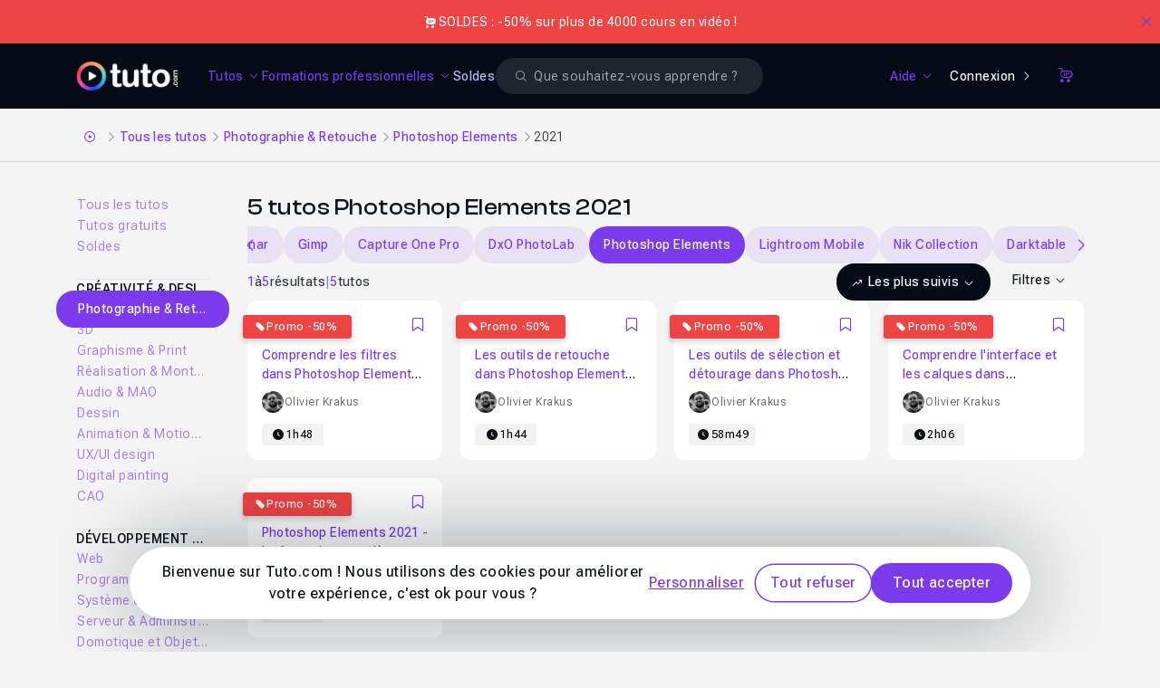

--- FILE ---
content_type: text/html; charset=UTF-8
request_url: https://fr.tuto.com/photoshop-elements/2021.htm
body_size: 22640
content:
<!DOCTYPE html>
<html lang="fr">
    <head>
        <meta charset="utf-8">
        <title>TUTO PHOTOSHOP ELEMENTS 2021 , 5 Formations Photoshop Elements 2021 en vidéo sur TUTO.COM</title>
        <!-- Default favicon for browsers that do not support specific sizes or densities -->
        <link rel="icon" href="https://fr.tuto.com/favicon-light@1x.png" sizes="48x48" type="image/png">

        <script>
            if (window.matchMedia('(prefers-color-scheme: dark)').matches === true) {
                document.head.insertAdjacentHTML(
                    'beforeend',
                    '<link rel="mask-icon" href="https://fr.tuto.com/favicon-dark@1x.png" color="#050c15">' +
                    '<link rel="icon" href="https://fr.tuto.com/favicon-dark@1x.png" sizes="48x48" type="image/png">' +
                    '<link rel="icon" href="https://fr.tuto.com/favicon-dark@2x.png" sizes="96x96" type="image/png">' +
                    '<link rel="icon" href="https://fr.tuto.com/favicon-dark@3x.png" sizes="144x144" type="image/png">'
                )
            } else {
                document.head.insertAdjacentHTML(
                    'beforeend',
                    '<link rel="mask-icon" href="https://fr.tuto.com/favicon-light@1x.png" color="#ffffff">' +
                    '<link rel="icon" href="https://fr.tuto.com/favicon-light@1x.png" sizes="48x48" type="image/png">' +
                    '<link rel="icon" href="https://fr.tuto.com/favicon-light@2x.png" sizes="96x96" type="image/png">' +
                    '<link rel="icon" href="https://fr.tuto.com/favicon-light@3x.png" sizes="144x144" type="image/png">'
                )
            }
        </script>

        <meta http-equiv="Content-Type" content="text/html; charset=utf-8">
        <meta
                name="viewport"
                content="user-scalable=no,initial-scale=1.0,minimum-scale=1.0,maximum-scale=1.0,width=device-width">
        <meta
                name="mobile-web-app-capable"
                content="yes">
        <meta
                name="apple-mobile-web-app-status-bar-style"
                content="black">
        <meta
                http-equiv="X-UA-Compatible"
                content="IE=edge">

        <meta name="google-site-verification" content="bW9xD1_MgcFT9hsAXldim1uCH2Kmo5JdhMp_-jP-dN8" />

        <meta name="description" content="Vous recherchez des tuto Photoshop Elements 2021 ? Nous vous proposons une sélection de cours Photoshop Elements 2021 de qualité, en vidéo." />
<link rel="canonical" title="TUTO PHOTOSHOP ELEMENTS 2021 , 5 Formations Photoshop Elements 2021 en vidéo sur TUTO.COM" href="https://fr.tuto.com/photoshop-elements/2021.htm" />
    <script type="application/ld+json">{"@context":"https:\/\/schema.org","@type":"EducationalOrganization","@id":"https:\/\/www.wikidata.org\/wiki\/Q134875645","name":"Tuto.com","url":"https:\/\/fr.tuto.com\/","logo":"https:\/\/fr.tuto.com\/logo-bimi.svg","founder":{"@type":"Person","name":"Nicolas Chaunu","@id":"https:\/\/www.wikidata.org\/wiki\/Q134875747"},"sameAs":["https:\/\/www.linkedin.com\/school\/tuto-com\/","https:\/\/www.youtube.com\/tutoetformation","https:\/\/x.com\/tutofr","https:\/\/www.facebook.com\/tutoweecast","https:\/\/fr.trustpilot.com\/review\/fr.tuto.com","https:\/\/www.instagram.com\/cheztuto"],"foundingDate":"2009","description":"Tuto.com est une plateforme fran\u00e7aise de formation en ligne sp\u00e9cialis\u00e9e dans les comp\u00e9tences num\u00e9riques, cr\u00e9atives, techniques et IA.","address":{"@type":"PostalAddress","addressLocality":"Toulon","addressCountry":"FR"},"contactPoint":{"@type":"ContactPoint","telephone":"+33-1-84-80-80-29","email":"support@tuto.com","contactType":"customer support","availableLanguage":["French"]}}</script>
    <script type="application/ld+json">{"@context":"http:\/\/schema.org","@type":"ItemList","itemListElement":[{"@type":"ListItem","position":1,"item":{"@type":"Course","courseCode":162071,"url":"https:\/\/fr.tuto.com\/photoshop-elements\/filtres-formation,162071.html","name":"Comprendre les filtres dans Photoshop Elements 2021","description":"Dans ce nouveau cours en ligne d&eacute;di&eacute; &agrave; Photoshop Elements 2021, je vous invite &agrave; d&eacute;couvrir les nombreux filtres et outils graphiques propos&eacute;s par le logiciel d&#39;Adobe.\r\nVous y apprendrez comment retrouver les filtres mais aussi comment et quand les utiliser.&nbsp;\r\nUn certain nombre de cas pratiques vous permettront &eacute;galement de comprendre concr&egrave;tement l&#39;utilit&eacute; de ces outils.\r\nDans cette formation&#8230;","image":"https:\/\/fr-images.tuto.net\/tuto\/thumb\/648\/288\/162071.jpg","isAccessibleForFree":false,"timeRequired":"PT1H48M43S","provider":{"@type":"Organization","name":"Tuto.com","sameAs":"https:\/\/fr.tuto.com\/"},"hasCourseInstance":[{"@type":"CourseInstance","courseMode":"Online","courseWorkload":"PT1H48M43S","instructor":[{"@type":"Person","name":"Olivier Krakus","image":"https:\/\/images.tuto.net\/avatar\/contributor\/360\/360\/242933_originale.jpg"}]}],"offers":[{"@type":"Offer","category":"Paid","priceCurrency":"EUR","price":6}]}},{"@type":"ListItem","position":2,"item":{"@type":"Course","courseCode":162291,"url":"https:\/\/fr.tuto.com\/photoshop-elements\/outils-retouche-photo-formation,162291.html","name":"Les outils de retouche dans Photoshop Elements 2021","description":"Dans cette formation en ligne, je vous invite &agrave; partir &agrave; la d&eacute;couverte des outils de retouche de Photoshop Elements 2021.&nbsp;\r\nQu&#39;ils s&#39;agissent d&#39;outils de retouche automatis&eacute;s ou manuels, leurs options et personnalisations vous permettront de modifier et corriger facilement tout vos photographies.\r\nDans ce cours :&nbsp;outils de retouche dans Photoshop Elements 2021\r\nCe tuto en vid&eacute;o vous permettra de&#8230;","image":"https:\/\/fr-images.tuto.net\/tuto\/thumb\/648\/288\/162291.jpg","isAccessibleForFree":false,"timeRequired":"PT1H44M41S","provider":{"@type":"Organization","name":"Tuto.com","sameAs":"https:\/\/fr.tuto.com\/"},"hasCourseInstance":[{"@type":"CourseInstance","courseMode":"Online","courseWorkload":"PT1H44M41S","instructor":[{"@type":"Person","name":"Olivier Krakus","image":"https:\/\/images.tuto.net\/avatar\/contributor\/360\/360\/242933_originale.jpg"}]}],"offers":[{"@type":"Offer","category":"Paid","priceCurrency":"EUR","price":6}]}},{"@type":"ListItem","position":3,"item":{"@type":"Course","courseCode":162031,"url":"https:\/\/fr.tuto.com\/photoshop-elements\/outils-selection-detourage-formation,162031.html","name":"Les outils de s\u00e9lection et d\u00e9tourage dans Photoshop Elements 2021","description":"Dans ce tutoriel vid&eacute;o d&eacute;di&eacute; &agrave; Photoshop Elements 2021, je vous invite &agrave; d&eacute;couvrir les divers outils et menus de s&eacute;lection et d&eacute;tourage.&nbsp;Outils indispensables &agrave; la retouche photo et cr&eacute;ation graphique, il est imp&eacute;ratif de savoir comment bien d&eacute;tourer&nbsp;pour pouvoir utiliser Photoshop Elements 2021 &agrave; son plein potentiel.\r\nLes outils de s&eacute;lection et d&eacute;tourage dans Photoshop Elements 2021\r\nDans cette&#8230;","image":"https:\/\/fr-images.tuto.net\/tuto\/thumb\/648\/288\/162031.jpg","isAccessibleForFree":false,"timeRequired":"PT58M49S","provider":{"@type":"Organization","name":"Tuto.com","sameAs":"https:\/\/fr.tuto.com\/"},"hasCourseInstance":[{"@type":"CourseInstance","courseMode":"Online","courseWorkload":"PT58M49S","instructor":[{"@type":"Person","name":"Olivier Krakus","image":"https:\/\/images.tuto.net\/avatar\/contributor\/360\/360\/242933_originale.jpg"}]}],"offers":[{"@type":"Offer","category":"Paid","priceCurrency":"EUR","price":6}]}},{"@type":"ListItem","position":4,"item":{"@type":"Course","courseCode":161911,"url":"https:\/\/fr.tuto.com\/photoshop-elements\/2021-interface-calque-formation,161911.html","name":"Comprendre l'interface et les calques dans Photoshop Elements 2021","description":"Dans ce cours en ligne, je vous invite &agrave; d&eacute;couvrir l&#39;interface de Photoshop Elements 2021. Ce tuto sera &eacute;galement l&#39;occasion d&#39;aborder une notion essentielle du logiciel : les calques.\r\nCe tutoriel est le premier chapitre d&#39;une s&eacute;rie de formations sur Photoshop Elements qui vous permettra de comprendre et ma&icirc;triser l&#39;int&eacute;gralit&eacute; du logiciel.&nbsp;\r\nComprendre l&#39;interface et les calques dans Photoshop Elements&#8230;","image":"https:\/\/fr-images.tuto.net\/tuto\/thumb\/648\/288\/161911.jpg","isAccessibleForFree":false,"timeRequired":"PT2H6M35S","provider":{"@type":"Organization","name":"Tuto.com","sameAs":"https:\/\/fr.tuto.com\/"},"hasCourseInstance":[{"@type":"CourseInstance","courseMode":"Online","courseWorkload":"PT2H6M35S","instructor":[{"@type":"Person","name":"Olivier Krakus","image":"https:\/\/images.tuto.net\/avatar\/contributor\/360\/360\/242933_originale.jpg"}]}],"offers":[{"@type":"Offer","category":"Paid","priceCurrency":"EUR","price":6}]}},{"@type":"ListItem","position":5,"item":{"@type":"Course","courseCode":161431,"url":"https:\/\/fr.tuto.com\/photoshop-elements\/formation-complete-2021,161431.html","name":"Photoshop Elements 2021 - La formation compl\u00e8te","description":"Bienvenue dans cette formation compl&egrave;te d&eacute;di&eacute;e &agrave; Photoshop Elements CC 2021.\r\nCe cours en vid&eacute;o a pour objectif de vous permettre de d&eacute;couvrir les menus et outils du logiciel afin de pouvoir retoucher toutes vos photos, mais aussi de cr&eacute;er vos propres compositions graphiques.\r\n\r\nUne formation &eacute;tape par &eacute;tape qui m&eacute;lange th&eacute;orie et pratique !\r\nPhotoshop Elements 2021 - La&#8230;","image":"https:\/\/fr-images.tuto.net\/tuto\/thumb\/648\/288\/161431.jpg","isAccessibleForFree":false,"timeRequired":"PT7H27M45S","provider":{"@type":"Organization","name":"Tuto.com","sameAs":"https:\/\/fr.tuto.com\/"},"aggregateRating":{"@type":"AggregateRating","ratingValue":"5.0","reviewCount":2},"hasCourseInstance":[{"@type":"CourseInstance","courseMode":"Online","courseWorkload":"PT7H27M45S","instructor":[{"@type":"Person","name":"Olivier Krakus","image":"https:\/\/images.tuto.net\/avatar\/contributor\/360\/360\/242933_originale.jpg"}]}],"offers":[{"@type":"Offer","category":"Paid","priceCurrency":"EUR","price":19.5}]}}]}</script>
    <script type="application/ld+json">{"@context":"http:\/\/schema.org","@type":"BreadcrumbList","itemListElement":[{"@type":"ListItem","position":1,"item":{"@id":"https:\/\/fr.tuto.com\/","name":"Accueil"}},{"@type":"ListItem","position":2,"item":{"@id":"https:\/\/fr.tuto.com\/tuto\/","name":"Tous les tutos"}},{"@type":"ListItem","position":3,"item":{"@id":"https:\/\/fr.tuto.com\/tuto\/photographie-retouche\/","name":"Photographie & Retouche"}},{"@type":"ListItem","position":4,"item":{"@id":"https:\/\/fr.tuto.com\/photoshop-elements\/","name":"Photoshop Elements"}},{"@type":"ListItem","position":5,"item":{"@id":"https:\/\/fr.tuto.com\/photoshop-elements\/2021.htm","name":"2021"}}]}</script>
<meta property="fb:admins" content="678236652" />
<meta property="fb:app_id" content="272132042809545" />
<meta property="og:locale" content="fr_FR" />
<meta property="og:site_name" content="Tuto.com" />
<meta property="og:title" content="TUTO PHOTOSHOP ELEMENTS 2021 , 5 Formations Photoshop Elements 2021 en vidéo sur TUTO.COM" />
<meta property="og:url" content="https://fr.tuto.com/photoshop-elements/2021.htm" />
<meta property="og:image" content="https://fr-images.tuto.net/tuto/thumb/648/288/162071.jpg" />
<meta property="og:description" content="" />
<meta property="og:type" content="product.group" />
<meta name="apple-itunes-app" content="app-id=603098606" />
<meta name="twitter:card" content="summary_large_image" />
<meta name="twitter:site" content="@tutofr" />
<meta name="twitter:creator" content="@tutofr" />
<meta name="twitter:title" content="TUTO PHOTOSHOP ELEMENTS 2021 , 5 Formations Photoshop Elements 2021 en vidéo sur TUTO.COM" />
<meta name="twitter:description" content="" />
<meta name="twitter:image" content="https://fr-images.tuto.net/tuto/thumb/648/288/162071.jpg" />
<link rel="preload" as="image" href="//images.tuto.net/ui/logo/tuto/logo-tuto-rvb-blanc.png" imagesrcset="//images.tuto.net/ui/logo/tuto/logo-tuto-rvb-blanc.png 1x,//images.tuto.net/ui/logo/tuto/logo-tuto-rvb-blanc@2x.png 2x,//images.tuto.net/ui/logo/tuto/logo-tuto-rvb-blanc@3x.png 3x,//images.tuto.net/ui/logo/tuto/logo-tuto-rvb-blanc@4x.png 4x" importance="high" />
<link rel="stylesheet preload prefetch" href="//static.tuto.net/tpl/v4.0/common/fonts/icons.css" as="style" type="text/css" media="all" importance="high" />
<link rel="preload" href="//static.tuto.net/tpl/v4.0/common/fonts/Roboto-flex2.woff2" as="font" type="font/woff2" importance="high" crossorigin="" />
<link rel="preload" href="//static.tuto.net/tpl/v4.0/common/fonts/ClashDisplay-Variable.woff2" as="font" type="font/woff2" importance="high" crossorigin="" />
<link rel="preload" as="image" href="//fr-images.tuto.net/tuto/thumb/412/183/162071.webp" imagesrcset="//fr-images.tuto.net/tuto/thumb/412/183/162071.webp 1x, //fr-images.tuto.net/tuto/thumb/824/366/162071.webp 2x" media="(max-width: 412px)" importance="high" fetchpriority="high" />
<link rel="preload" as="image" href="//fr-images.tuto.net/tuto/thumb/648/288/162071.webp" imagesrcset="//fr-images.tuto.net/tuto/thumb/648/288/162071.webp 1x, //fr-images.tuto.net/tuto/thumb/1296/576/162071.webp 2x" media="(min-width: 413px) and (max-width: 640px)" importance="high" fetchpriority="high" />
<link rel="preload" as="image" href="//fr-images.tuto.net/tuto/thumb/350/156/162071.webp" imagesrcset="//fr-images.tuto.net/tuto/thumb/350/156/162071.webp 1x, //fr-images.tuto.net/tuto/thumb/700/312/162071.webp 2x" media="(min-width: 641px) and (max-width: 768px)" importance="high" fetchpriority="high" />
<link rel="preload" as="image" href="//fr-images.tuto.net/tuto/thumb/312/139/162071.webp" imagesrcset="//fr-images.tuto.net/tuto/thumb/312/139/162071.webp 1x, //fr-images.tuto.net/tuto/thumb/624/278/162071.webp 2x" media="(min-width: 769px) and (max-width: 1024px)" importance="high" fetchpriority="high" />
<link rel="preload" as="image" href="//fr-images.tuto.net/tuto/thumb/294/131/162071.webp" imagesrcset="//fr-images.tuto.net/tuto/thumb/294/131/162071.webp 1x, //fr-images.tuto.net/tuto/thumb/588/262/162071.webp 2x" media="(min-width: 1025px) and (max-width: 1280px)" importance="high" fetchpriority="high" />
<link rel="preload" as="image" href="//fr-images.tuto.net/tuto/thumb/350/156/162071.webp" imagesrcset="//fr-images.tuto.net/tuto/thumb/350/156/162071.webp 1x, //fr-images.tuto.net/tuto/thumb/700/312/162071.webp 2x" media="(min-width: 1281px)" importance="high" fetchpriority="high" />
<link rel="preload" as="image" href="//fr-images.tuto.net/tuto/thumb/412/183/162291.webp" imagesrcset="//fr-images.tuto.net/tuto/thumb/412/183/162291.webp 1x, //fr-images.tuto.net/tuto/thumb/824/366/162291.webp 2x" media="(max-width: 412px)" importance="high" fetchpriority="high" />
<link rel="preload" as="image" href="//fr-images.tuto.net/tuto/thumb/648/288/162291.webp" imagesrcset="//fr-images.tuto.net/tuto/thumb/648/288/162291.webp 1x, //fr-images.tuto.net/tuto/thumb/1296/576/162291.webp 2x" media="(min-width: 413px) and (max-width: 640px)" importance="high" fetchpriority="high" />
<link rel="preload" as="image" href="//fr-images.tuto.net/tuto/thumb/350/156/162291.webp" imagesrcset="//fr-images.tuto.net/tuto/thumb/350/156/162291.webp 1x, //fr-images.tuto.net/tuto/thumb/700/312/162291.webp 2x" media="(min-width: 641px) and (max-width: 768px)" importance="high" fetchpriority="high" />
<link rel="preload" as="image" href="//fr-images.tuto.net/tuto/thumb/312/139/162291.webp" imagesrcset="//fr-images.tuto.net/tuto/thumb/312/139/162291.webp 1x, //fr-images.tuto.net/tuto/thumb/624/278/162291.webp 2x" media="(min-width: 769px) and (max-width: 1024px)" importance="high" fetchpriority="high" />
<link rel="preload" as="image" href="//fr-images.tuto.net/tuto/thumb/294/131/162291.webp" imagesrcset="//fr-images.tuto.net/tuto/thumb/294/131/162291.webp 1x, //fr-images.tuto.net/tuto/thumb/588/262/162291.webp 2x" media="(min-width: 1025px) and (max-width: 1280px)" importance="high" fetchpriority="high" />
<link rel="preload" as="image" href="//fr-images.tuto.net/tuto/thumb/350/156/162291.webp" imagesrcset="//fr-images.tuto.net/tuto/thumb/350/156/162291.webp 1x, //fr-images.tuto.net/tuto/thumb/700/312/162291.webp 2x" media="(min-width: 1281px)" importance="high" fetchpriority="high" />

        <script type="application/javascript">
    dataLayer = [{"gtm_env":"production","tuto_url_static":"static.tuto.net","domain_language":"fr","facebookPixelID":"1649108242036252","facebookTrackingEventID":{"eventID":"1769020739-PCpVemPHd6"},"googleRemarketing":{"ecomm_prodid":"[162071,162291,162031,161911,161431]","ecomm_pagetype":"category","ecomm_category":"Photoshop Elements","send_to":"AW-1049984920"}}];
</script>
    <!-- Google Tag Manager -->
    <script>(function(w,d,s,l,i){w[l]=w[l]||[];w[l].push({'gtm.start':
    new Date().getTime(),event:'gtm.js'});var f=d.getElementsByTagName(s)[0],
    j=d.createElement(s),dl=l!='dataLayer'?'&l='+l:'';j.async=true;j.src=
    'https://www.googletagmanager.com/gtm.js?id='+i+dl;f.parentNode.insertBefore(j,f);
    })(window,document,'script','dataLayer','GTM-M6W5KZ');</script>
    <!-- End Google Tag Manager -->


    <link rel="preconnect" href="https://www.gstatic.com">
    <link rel="preconnect" href="https://www.google-analytics.com">    <!-- Matomo Tag Manager -->
    <script>
        var _mtm = window._mtm = window._mtm || [];
        _mtm.push({'mtm.startTime': (new Date().getTime()), 'event': 'mtm.Start'});
        var d=document, g=d.createElement('script'), s=d.getElementsByTagName('script')[0];
        g.async=true; g.src='https://stats.tuto.com/js/container_UlgvTiYh.js'; s.parentNode.insertBefore(g,s);
    </script>
    <!-- End Matomo Tag Manager -->

        <meta name="expires" content="never" />
        <meta name="revisit-after" content="1 day" />

        <meta name="robots" content="max-image-preview:large">

        <link href="//static.tuto.net/tpl/v4.0/front/css/compiled/20260115144800-20260119164300-f84720449795b8c051f406d60df95a79.css" rel="stylesheet" type="text/css" media="all" />
<link href="//static.tuto.net/tpl/v4.0/common/fonts/icons.css?20260115150100" rel="stylesheet" type="text/css" media="all" />
<script type="text/javascript" src="//fr.tuto.com/js/tuto.me"></script>
<script type="text/javascript">var current_url = "https://fr.tuto.com/photoshop-elements/2021.htm"; 
var tutoLang = {};
var cartItems = 0;
var sesameConfig = {cookieDomain:".tuto.com",cookieName:"tutocitronv2",googleConsentMode:true,cdn:"static.tuto.net",loadBar:true,job:[]};
window.LibraryMediator=function(){let e=!1,n=!1,a,r,t=new Promise(e=>{a=e}),i=new Promise(e=>{r=e}),o=Promise.all([t,i]);return{notifyReady:function(t){"Sesame"===t?(e=!0,a()):"GTM"===t&&(n=!0,r())},ready:o}}();
window.LibraryMediator.ready.then(() => {Sesame.init(sesameConfig);});
var staticRules = {
	'STATICURL': '//static.tuto.net/',
	'IMGURL': '//images.tuto.net/',
	'IMGFRURL': '//fr-images.tuto.net/',
	'IMGENURL': '//en-images.tuto.net/',
	'FONTURL': '//static.tuto.net/tpl/v4.0/common/fonts/',
	'LOTTIEWEBSVGURL': '//static.tuto.net/tpl/v4.0/common/js/lottie/lottie_svg.min.js',
	'LOTTIEANIMATIONSURL': {"favorite-primary":"\/\/fr.tuto.com\/public\/lottie\/bookmark-primary.json","favorite-white":"\/\/fr.tuto.com\/public\/lottie\/bookmark-white.json"},
	'STRIPEKEY': 'pk_live_kCRX1c1feWgfL69S4UfFYD1w',
};

var GlobalMap = new Map();
var itemToFocus = null;
var freeTutoUrl = 'https://fr.tuto.com/tuto-gratuit.htm'
if(typeof formConfig === "undefined") { window.formConfig = []; };  formConfig["modalExitPopup"] = [{"name":"email","rules":{"min_length":{"htmlRule":"minlength","message":"<span class=\"text-alert text-alert-error\"><span>Le champ doit contenir au moins 8 caract\u00e8res.<\/span><\/span>"},"valid_email":{"htmlRule":"pattern","message":"<span class=\"text-alert text-alert-error\"><span>Veuillez entrer une adresse e-mail valide<\/span><\/span>"},"type":{"htmlRule":"type","message":"<span class=\"text-alert text-alert-error\"><span>Veuillez entrer une adresse e-mail valide<\/span><\/span>"}}}];

if (typeof tutoLang === "undefined") {
    var tutoLang = {};
}
var tmp_86f10Vq3 = []
tutoLang = {
  ...tutoLang,
  ...tmp_86f10Vq3
}</script>
    </head>
    <body class="is-mobile has-banner-top-normal channel-software-version overflow-x-hidden">
        <!-- Google Tag Manager (noscript) -->
    <noscript><iframe src="https://www.googletagmanager.com/ns.html?id=GTM-M6W5KZ"
    height="0" width="0" style="display:none;visibility:hidden"></iframe></noscript>
    <!-- End Google Tag Manager (noscript) -->

    <div class="ad-banner-padding"></div>

    
    <div id="banner-top-mega" class="banner-top as-banner-top asc-event cursor-pointer banner-normal bg-tuto-alert-error-60"><div class="inner" data-id="1041"><div class="banner-left"><div class="banner-icon text-white"><i class="icon icon-filled-tuto-shop"></i></div><div class="banner-description">SOLDES : -50% sur plus de 4000 cours en vidéo !</div></div></div><button class="btn btn-link btn-icon btn-icon-only icon-after btn-white btn-medium rounded-none" data-close="top-banner" title="Close"><span class="sr-only">Close</span><i class="icon icon-outlined-tuto-close" aria-hidden="true"></i></button></div><div class="navbar-container " id="navbar"  data-scroll-listener="tuto-main" data-parent="body"><nav class="navbar">
<button type="button"
                    class="tmm-toggle navbar-toggle"
                    aria-label="Ouvrir la navigation mobile">
                <span class="icon-bar"></span>
                <span class="icon-bar"></span>
            </button>
<div class="js-logo-area">
                <div class="tuto-logo-container js-logo">
                    <a href="/" class="navbar-tuto-logo" title="Tuto.com">
                        <picture><source srcset="//images.tuto.net/ui/logo/tuto/logo-tuto-rvb-blanc@4x.png 4x, //images.tuto.net/ui/logo/tuto/logo-tuto-rvb-blanc@3x.png 3x, //images.tuto.net/ui/logo/tuto/logo-tuto-rvb-blanc@2x.png 2x, //images.tuto.net/ui/logo/tuto/logo-tuto-rvb-blanc.png 1x" type="image/png" media="all"><img class="" alt="Tuto logo" width="130" height="38" loading="eager" fetchpriority="high" src="//images.tuto.net/ui/logo/tuto/logo-tuto-rvb-blanc.png" decoding="async"></picture>
                    </a>
                </div>
            </div>
<div class="navbar-menu">
<ul class="navbar-links">
<li class=""><button class="btn btn-link btn-white btn-medium rounded-none navbar-link-item enabled-tuto-menu has-dropdown" type="button" data-dropdown="tuto" data-icon-class="icon-outlined-tuto-tuto"><span>Tutos</span><i class="icon icon-outlined-tuto-arrow-down icon-down-rotate"></i></button></li>
<li class=""><button class="btn btn-link btn-white btn-medium rounded-none navbar-link-item enabled-tuto-menu has-dropdown" type="button" data-dropdown="formation" data-icon-class="icon-outlined-tuto-shapes"><span>Formations professionnelles</span><i class="icon icon-outlined-tuto-arrow-down icon-down-rotate"></i></button></li>
<li class=""><a class="btn btn-link btn-white btn-medium rounded-none navbar-link-item enabled-tuto-menu" href="https://fr.tuto.com/promos/" data-icon-class="icon-outlined-tuto-shapes" style="color:#C4B5FD;">Soldes</a></li>
</ul>
<div id="search-form" class="search-form-wrapper">
    <form action="https://fr.tuto.com/recherche/" method="post" autocomplete="off" data-empty-message="Veuillez renseigner un ou plusieurs mots clés pour votre recherche.">
        <div class="search-field-wrapper">
            <div class="form-group-wrapper input-glassed"><label for="search-glassed" class="form-input-label sr-only">Search</label><div class="form-input-wrapper form-input-wrapper-glassed"><i class="icon icon-filled-tuto-error-circle absolute addon-after invisible" id="search-glassed-error-icon"></i><input  id="search-glassed" type="search" name="q" placeholder="Que souhaitez-vous apprendre ?" value="" aria-describedby="search-glassed-error" size="32" class="form-input form-input-small form-input-glassed"><div class="form-input-search-icon-wrapper"><i class="icon icon-outlined-tuto-search"></i></div><div class="form-input-close-icon-wrapper invisible"><i class="icon icon-outlined-tuto-close"></i></div></div><span class="form-input-helper-container hidden" aria-live="assertive" id="search-glassed-error"></span></div>
        </div>
    </form>
</div><ul class="navbar-links-right">
<li class=""><button class="btn btn-link btn-white btn-medium rounded-none navbar-link-item enabled-tuto-menu has-dropdown" type="button" data-dropdown="help" data-icon-class="icon-outlined-tuto-help"><span>Aide</span><i class="icon icon-outlined-tuto-arrow-down icon-down-rotate"></i></button></li>
<li class=""><a class="btn btn-tertiary btn-icon icon-after inline-flex justify-center items-center btn-white btn-small rounded-full navbar-link-item" href="https://fr.tuto.com/connexion/?redirect=https://fr.tuto.com/photoshop-elements/2021.htm">Connexion<i class="icon icon-outlined-tuto-arrow-right"></i></a></li>
<li class=""><a class="btn btn-link btn-icon btn-icon-only icon-after btn-white btn-small rounded-none navbar-link-item" href="https://fr.tuto.com/panier/" data-cart-link="true" title="Panier"><span class="sr-only">Panier</span><i class="icon icon-outlined-tuto-shop" aria-hidden="true"></i></a></li>
</ul>
</div>
</nav>
<div class="tuto-menu-popover js-tmd-wrapper"><div class="tuto-menu-content js-tmd-content"><div class="tuto-menu-background js-tmd-bg"></div><div class="absolute left-0 top-0"><section class="section section-tuto js-tmd-section " data-align="center" data-sizes="sm:640*1010,md:768*500,lg:1024*480,xl:1280*490,2xl:1400*490">
<div class="flyout-menu-content content">
<div data-tmm-section="tuto">
<div class="flyout-menu-row pb-6">
<div class="">
<a data-tmm-level="1" href="https://fr.tuto.com/tuto/" class="flyout-menu-big-icon-with-label-wrapper">
<span class="flyout-menu-big-icon-wrapper">
<i class="icon icon-outlined-tuto-tuto "></i>
</span>
<span class="flyout-menu-sub-title" data-tmm-data="label" data-tmm-triggerLink="tuto">Voir tous les tutos</span>
<span class="text-xs">
<i class="icon icon-outlined-tuto-arrow-right"></i>
</span>
</a>
</div>
</div>
<div class="flyout-menu-row">
<div class="flyout-menu-row-tuto">
<div class="tuto-links">
<div>
<div>
<div data-tmm-level="1" class="flyout-menu-sub-title mb-2"><span data-tmm-data="label" data-tmm-trigger-panel="creativite_design">Créativité & Design</span></div>
<div data-tmm-data="panel" data-tmm-panel="creativite_design" class="flyout-menu-list ">
<a class="btn btn-link btn-medium rounded-none flyout-menu-list-item" href="https://fr.tuto.com/tuto/photographie-retouche/" title="Photographie & Retouche">Photographie & Retouche</a>
<a class="btn btn-link btn-medium rounded-none flyout-menu-list-item" href="https://fr.tuto.com/tuto/3d/" title="3D">3D</a>
<a class="btn btn-link btn-medium rounded-none flyout-menu-list-item" href="https://fr.tuto.com/tuto/graphisme-print/" title="Graphisme & Print">Graphisme & Print</a>
<a class="btn btn-link btn-medium rounded-none flyout-menu-list-item" href="https://fr.tuto.com/tuto/video/" title="Réalisation & Montage vidéo">Réalisation & Montage vidéo</a>
<a class="btn btn-link btn-medium rounded-none flyout-menu-list-item" href="https://fr.tuto.com/tuto/audio-mao/" title="Audio & MAO">Audio & MAO</a>
<a class="btn btn-link btn-medium rounded-none flyout-menu-list-item" href="https://fr.tuto.com/tuto/dessin/" title="Dessin">Dessin</a>
<a class="btn btn-link btn-medium rounded-none flyout-menu-list-item" href="https://fr.tuto.com/tuto/animation-motion-design/" title="Animation & Motion design">Animation & Motion design</a>
<a class="btn btn-link btn-medium rounded-none flyout-menu-list-item" href="https://fr.tuto.com/tuto/ux-ui-design/" title="UX/UI design">UX/UI design</a>
<a class="btn btn-link btn-medium rounded-none flyout-menu-list-item" href="https://fr.tuto.com/tuto/digital-painting/" title="Digital painting">Digital painting</a>
<a class="btn btn-link btn-medium rounded-none flyout-menu-list-item" href="https://fr.tuto.com/tuto/cao/" title="CAO">CAO</a>
</div>
</div>
<div>
<div data-tmm-level="1" class="flyout-menu-sub-title mb-2"><span data-tmm-data="label" data-tmm-trigger-panel="developpement_it">Développement & IT</span></div>
<div data-tmm-data="panel" data-tmm-panel="developpement_it" class="flyout-menu-list ">
<a class="btn btn-link btn-medium rounded-none flyout-menu-list-item" href="https://fr.tuto.com/tuto/web/" title="Web">Web</a>
<a class="btn btn-link btn-medium rounded-none flyout-menu-list-item" href="https://fr.tuto.com/tuto/programmation/" title="Programmation">Programmation</a>
<a class="btn btn-link btn-medium rounded-none flyout-menu-list-item" href="https://fr.tuto.com/tuto/systeme-d-exploitation/" title="Système d'exploitation">Système d'exploitation</a>
<a class="btn btn-link btn-medium rounded-none flyout-menu-list-item" href="https://fr.tuto.com/tuto/serveur-administration-systemes/" title="Serveur & Administration Systèmes">Serveur & Administration Systèmes</a>
<a class="btn btn-link btn-medium rounded-none flyout-menu-list-item" href="https://fr.tuto.com/tuto/domotique-objets-connectes/" title="Domotique et Objets Connectés">Domotique et Objets Connectés</a>
<a class="btn btn-link btn-medium rounded-none flyout-menu-list-item" href="https://fr.tuto.com/tuto/game-design/" title="Game Design">Game Design</a>
</div>
</div>
<div>
<div data-tmm-level="1" class="flyout-menu-sub-title mb-2"><span data-tmm-data="label" data-tmm-trigger-panel="business_marketing">Business & Marketing</span></div>
<div data-tmm-data="panel" data-tmm-panel="business_marketing" class="flyout-menu-list ">
<a class="btn btn-link btn-medium rounded-none flyout-menu-list-item" href="https://fr.tuto.com/tuto/bureautique/" title="Bureautique">Bureautique</a>
<a class="btn btn-link btn-medium rounded-none flyout-menu-list-item" href="https://fr.tuto.com/tuto/ecommerce-emarketing/" title="Ecommerce & Emarketing">Ecommerce & Emarketing</a>
<a class="btn btn-link btn-medium rounded-none flyout-menu-list-item" href="https://fr.tuto.com/tuto/droit-numerique/" title="Droit Numérique">Droit Numérique</a>
<a class="btn btn-link btn-medium rounded-none flyout-menu-list-item" href="https://fr.tuto.com/tuto/business/" title="Business">Business</a>
</div>
</div>
<div>
<div data-tmm-level="1" class="flyout-menu-sub-title mb-2"><span data-tmm-data="label" data-tmm-trigger-panel="autres">Autres</span></div>
<div data-tmm-data="panel" data-tmm-panel="autres" class="flyout-menu-list ">
<a class="btn btn-link btn-medium rounded-none flyout-menu-list-item" href="https://fr.tuto.com/tuto/no-code/" title="No Code">No Code</a>
<a class="btn btn-link btn-medium rounded-none flyout-menu-list-item" href="https://fr.tuto.com/tuto/ia-generative/" title="IA Générative">IA Générative</a>
</div>
</div>
</div>
</div>
<div class="divider">
</div>
<div class="tuto-tags">
<div>
<div class="flyout-menu-sub-title mb-3">Logiciels populaires</div>
<div class="flyout-menu-sub-tags-block">
<a class="tag tag-link cursor-pointer tag tag-xs tag-link" href="/photoshop/">Photoshop</a>
<a class="tag tag-link cursor-pointer tag tag-xs tag-link" href="/blender/">Blender</a>
<a class="tag tag-link cursor-pointer tag tag-xs tag-link" href="/after-effects/">After Effects</a>
<a class="tag tag-link cursor-pointer tag tag-xs tag-link" href="/illustrator/">Illustrator</a>
<a class="tag tag-link cursor-pointer tag tag-xs tag-link" href="/excel/">Excel</a>
<a class="tag tag-link cursor-pointer tag tag-xs tag-link" href="/sketchup/">SketchUp</a>
<a class="tag tag-link cursor-pointer tag tag-xs tag-link" href="/lightroom/">Lightroom</a>
<a class="tag tag-link cursor-pointer tag tag-xs tag-link" href="/premiere/">Premiere</a>
<a class="tag tag-link cursor-pointer tag tag-xs tag-link" href="/affinity-photo/">Affinity Photo</a>
<a class="tag tag-link cursor-pointer tag tag-xs tag-link" href="/cinema-4d/">Cinema 4D</a>
</div>
<div class="flyout-menu-sub-title mb-3">Technos populaires</div>
<div class="flyout-menu-sub-tags-block">
<a class="tag tag-link cursor-pointer tag tag-xs tag-link" href="/css/">CSS</a>
<a class="tag tag-link cursor-pointer tag tag-xs tag-link" href="/javascript/">JavaScript</a>
<a class="tag tag-link cursor-pointer tag tag-xs tag-link" href="/html/">HTML</a>
<a class="tag tag-link cursor-pointer tag tag-xs tag-link" href="/php/">Php</a>
<a class="tag tag-link cursor-pointer tag tag-xs tag-link" href="/wordpress/">WordPress</a>
<a class="tag tag-link cursor-pointer tag tag-xs tag-link" href="/virtualbox/">VirtualBox</a>
<a class="tag tag-link cursor-pointer tag tag-xs tag-link" href="/react/">React</a>
<a class="tag tag-link cursor-pointer tag tag-xs tag-link" href="/jquery/">jQuery</a>
<a class="tag tag-link cursor-pointer tag tag-xs tag-link" href="/bootstrap/">Bootstrap</a>
<a class="tag tag-link cursor-pointer tag tag-xs tag-link" href="/laravel/">Laravel</a>
</div>
</div>
</div>
</div>
</div>
<div class="flyout-menu-separator"></div>
<div class="flyout-menu-row">
<div class="flex gap-x-4 items-center">
<div data-tmm-bottom>
<a class="btn btn-primary btn-white btn-small rounded-full inline-block" href="https://fr.tuto.com/abonnements/">Abonnement Tuto.com</a>
</div>
<div>
<span class="flyout-menu-bottom-line">Formez-vous toute l’année en illimité 🔥</span>
</div>
</div>
</div>
</div>
</div>
</section>
<section class="section section-formation js-tmd-section " data-align="left" data-sizes="sm:370*400,md:370*400,lg:370*470,xl:320*470,2xl:320*470">
<div class="flyout-menu-content content">
<div data-tmm-section="formation">
<div class="flyout-menu-row pb-6">
<div class="">
<a data-tmm-level="1" href="https://fr.tuto.com/parcours-pro.htm" class="flyout-menu-big-icon-with-label-wrapper">
<span class="flyout-menu-big-icon-wrapper">
<i class="icon icon-outlined-tuto-shapes "></i>
</span>
<span class="flyout-menu-sub-title" data-tmm-data="label" data-tmm-triggerLink="tuto">Voir toutes les formations</span>
<span class="text-xs">
<i class="icon icon-outlined-tuto-arrow-right"></i>
</span>
</a>
</div>
</div>
<div class="flyout-menu-row">
<div class="flex gap-x-8">
<div class="w-full">
<div>
<div>
<div data-tmm-level="1" class="flyout-menu-sub-title mb-2"><span data-tmm-data="label" data-tmm-trigger-panel="jobs">Les plus suivies</span></div>
<div data-tmm-data="panel" data-tmm-panel="jobs" class="flyout-menu-list ">
<a class="btn btn-link btn-medium rounded-none flyout-menu-list-item" href="https://fr.tuto.com/formation-photographe.htm" title="Photographe CPF"><span class="can-crop">Photographe</span> <span class="cpf-label">CPF</span></a>
<a class="btn btn-link btn-medium rounded-none flyout-menu-list-item" href="https://fr.tuto.com/formation-design-graphique.htm" title="Design Graphique CPF CPF"><span class="can-crop">Design Graphique CPF</span> <span class="cpf-label">CPF</span></a>
<a class="btn btn-link btn-medium rounded-none flyout-menu-list-item" href="https://fr.tuto.com/formation-digital-painter.htm" title="Digital Painter CPF"><span class="can-crop">Digital Painter</span> <span class="cpf-label">CPF</span></a>
<a class="btn btn-link btn-medium rounded-none flyout-menu-list-item" href="https://fr.tuto.com/formation-videaste.htm" title="Vidéaste CPF"><span class="can-crop">Vidéaste</span> <span class="cpf-label">CPF</span></a>
<a class="btn btn-link btn-medium rounded-none flyout-menu-list-item" href="https://fr.tuto.com/formation-graphiste-illustrator.htm" title="Graphiste Illustrator CPF"><span class="can-crop">Graphiste Illustrator</span> <span class="cpf-label">CPF</span></a>
<a class="btn btn-link btn-medium rounded-none flyout-menu-list-item" href="https://fr.tuto.com/formation-graphiste-photoshop.htm" title="Graphiste Photoshop CPF"><span class="can-crop">Graphiste Photoshop</span> <span class="cpf-label">CPF</span></a>
<a class="btn btn-link btn-medium rounded-none flyout-menu-list-item" href="https://fr.tuto.com/formation-developpeur-cpf-front-end.htm" title="Développeur Web Front-End éligible CPF CPF"><span class="can-crop">Développeur Web Front-End éligible CPF</span> <span class="cpf-label">CPF</span></a>
</div>
</div>
</div>
</div>
</div>
</div>
</div>
</div>
</section>
<section class="section section-help js-tmd-section " data-align="right" data-sizes="sm:300*270,md:300*270,lg:300*270,xl:300*270,2xl:300*270">
<div class="flyout-menu-content content">
<div data-tmm-section="help">
<div class="flyout-menu-row">
<div class="">
<div>
<div>
<div data-tmm-level="1" class="flyout-menu-sub-title mb-2"><span data-tmm-data="label" data-tmm-trigger-panel="help">Besoin d'aide ?</span></div>
<div data-tmm-data="panel" data-tmm-panel="help" class="flyout-menu-list ">
<a class="btn btn-link btn-medium rounded-none flyout-menu-list-item" href="https://aide.tuto.com/questions-frequentes" title="Les questions fréquentes">Les questions fréquentes</a>
<a class="btn btn-link btn-medium rounded-none flyout-menu-list-item" href="https://fr.tuto.com/proposer-un-cours.htm" title="Proposer un cours">Proposer un cours</a>
<a class="btn btn-link btn-medium rounded-none flyout-menu-list-item" href="https://aide.tuto.com/" title="Aide en ligne">Aide en ligne</a>
<a class="btn btn-link btn-medium rounded-none flyout-menu-list-item" href="https://aide.tuto.com/fr/articles/133750-contacter-l-equipe" title="Contacter l’équipe">Contacter l’équipe</a>
<a class="btn btn-link btn-medium rounded-none flyout-menu-list-item" href="https://aide.tuto.com/pour-un-bon-depart/pourquoi-se-former-sur-tutocom" title="Pourquoi vous former sur Tuto.com ?">Pourquoi vous former sur Tuto.com ?</a>
<a class="btn btn-link btn-medium rounded-none flyout-menu-list-item" href="https://fr.tuto.com/app/" title="Télécharger nos applications">Télécharger nos applications</a>
</div>
</div>
</div>
</div>
</div>
</div>
</div>
</section>
</div></div><span class="tuto-menu-caret js-tmd-caret"></span></div>    <div class="mobile-buttons" style="display:none">
        <button class="btn btn-link btn-icon btn-icon-only icon-after btn-white btn-large rounded-none" type="button" data-tmms-action="open" data-tmms-target="search-menu" title="Recherche"><span class="sr-only">Recherche</span><i class="icon icon-outlined-tuto-search" aria-hidden="true"></i></button>
        <a class="btn btn-link btn-icon btn-icon-only icon-after btn-white btn-large rounded-none" href="https://fr.tuto.com/connexion/?redirect=https://fr.tuto.com/photoshop-elements/2021.htm" title="USER"><span class="sr-only">USER</span><i class="icon icon-outlined-tuto-user" aria-hidden="true"></i></a>
        <a class="btn btn-link btn-icon btn-icon-only icon-after btn-white btn-large rounded-none" href="https://fr.tuto.com/panier/" data-cart-link="true" title="Panier"><span class="sr-only">Panier</span><i class="icon icon-outlined-tuto-shop" aria-hidden="true"></i></a>
    </div></div>

<div id="tuto-main">
    <div class="container-bg">
        <div class="breadcrumb-border">
<div class="breadcrumb">
<nav aria-label="Breadcrumb" class="breadcrumb-inner">
<div class="breadcrumb-item breadcrumb-start">
<a class="btn btn-link btn-icon btn-icon-only icon-after btn-black btn-xs rounded-none breadcrumb-start" href="/" title="Tuto.com"><span class="sr-only">Tuto.com</span><i class="icon icon-logo-symbol" aria-hidden="true"></i></a>
</div>
<span class="breadcrumb-separator" aria-hidden="true"><i class="icon icon-outlined-tuto-arrow-right"></i></span>
<div class="breadcrumb-item">
<a class="btn btn-link btn-black btn-medium rounded-none font-medium" href="https://fr.tuto.com/tuto/">Tous les tutos</a>
</div>
<span class="breadcrumb-separator" aria-hidden="true"><i class="icon icon-outlined-tuto-arrow-right"></i></span>
<div class="breadcrumb-item">
<a class="btn btn-link btn-black btn-medium rounded-none font-medium" href="https://fr.tuto.com/tuto/photographie-retouche/">Photographie & Retouche</a>
</div>
<span class="breadcrumb-separator" aria-hidden="true"><i class="icon icon-outlined-tuto-arrow-right"></i></span>
<div class="breadcrumb-item">
<a class="btn btn-link btn-black btn-medium rounded-none font-medium" href="https://fr.tuto.com/photoshop-elements/">Photoshop Elements</a>
</div>
<span class="breadcrumb-separator" aria-hidden="true"><i class="icon icon-outlined-tuto-arrow-right"></i></span>
<div class="breadcrumb-item breadcrumb-end">
<span class="breadcrumb-current" aria-current="page">2021</span>
</div>
</nav>
</div>
</div>
        <section class="container-fluid mx-auto">
            <div class="tuto-main-content">
                <div class="sidenav-mobile"><div class="form-group-wrapper"><label for="sidenav-mobile-select" class="form-input-label">--</label><div class="form-input-wrapper"> <select  id="sidenav-mobile-select" name="sidenav-mobile-select" onchange="window.location.href=this.value;" aria-describedby="sidenav-mobile-select-error" class="form-input form-input-medium sidenav-mobile-select as-btn as-btn--small as-btn--primary"><optgroup label="&nbsp"><option value="https://fr.tuto.com/tuto/" label="Tous les tutos">Tous les tutos</option><option value="https://fr.tuto.com/tuto-gratuit.htm" label="Tutos gratuits">Tutos gratuits</option><option value="https://fr.tuto.com/promos/" label="Soldes">Soldes</option></optgroup><optgroup label="Créativité & Design"><option value="https://fr.tuto.com/tuto/photographie-retouche/" label="Photographie & Retouche" selected="selected">Photographie & Retouche</option><option value="https://fr.tuto.com/tuto/3d/" label="3D">3D</option><option value="https://fr.tuto.com/tuto/graphisme-print/" label="Graphisme & Print">Graphisme & Print</option><option value="https://fr.tuto.com/tuto/video/" label="Réalisation & Montage vidéo">Réalisation & Montage vidéo</option><option value="https://fr.tuto.com/tuto/audio-mao/" label="Audio & MAO">Audio & MAO</option><option value="https://fr.tuto.com/tuto/dessin/" label="Dessin">Dessin</option><option value="https://fr.tuto.com/tuto/animation-motion-design/" label="Animation & Motion design">Animation & Motion design</option><option value="https://fr.tuto.com/tuto/ux-ui-design/" label="UX/UI design">UX/UI design</option><option value="https://fr.tuto.com/tuto/digital-painting/" label="Digital painting">Digital painting</option><option value="https://fr.tuto.com/tuto/cao/" label="CAO">CAO</option></optgroup><optgroup label="Développement & IT"><option value="https://fr.tuto.com/tuto/web/" label="Web">Web</option><option value="https://fr.tuto.com/tuto/programmation/" label="Programmation">Programmation</option><option value="https://fr.tuto.com/tuto/systeme-d-exploitation/" label="Système d'exploitation">Système d'exploitation</option><option value="https://fr.tuto.com/tuto/serveur-administration-systemes/" label="Serveur & Administration Systèmes">Serveur & Administration Systèmes</option><option value="https://fr.tuto.com/tuto/domotique-objets-connectes/" label="Domotique et Objets Connectés">Domotique et Objets Connectés</option><option value="https://fr.tuto.com/tuto/game-design/" label="Game Design">Game Design</option></optgroup><optgroup label="Business & Marketing"><option value="https://fr.tuto.com/tuto/bureautique/" label="Bureautique">Bureautique</option><option value="https://fr.tuto.com/tuto/ecommerce-emarketing/" label="Ecommerce & Emarketing">Ecommerce & Emarketing</option><option value="https://fr.tuto.com/tuto/droit-numerique/" label="Droit Numérique">Droit Numérique</option><option value="https://fr.tuto.com/tuto/business/" label="Business">Business</option></optgroup><optgroup label="Autres"><option value="https://fr.tuto.com/tuto/no-code/" label="No Code">No Code</option><option value="https://fr.tuto.com/tuto/ia-generative/" label="IA Générative">IA Générative</option></optgroup></select><div class="form-input-arrow-down-icon-wrapper"><i class="icon icon-outlined-tuto-arrow-down"></i></div></div></div></div><nav id="sidenav" class="sidenav"><div class="sidenav-block"><div class="sidenav-block-links"><div class="tooltip-container tooltip-neutral tooltip-bottom"><a class="btn btn-link btn-black btn-small rounded-none sidenav-block-link" href="https://fr.tuto.com/tuto/" data-tooltip-id="sdl-0-0">Tous les tutos</a><div class="tooltip tooltip-arrow-start" id="sdl-0-0" data-position="bottom" data-alignment="start" role="tooltip">Tous les tutos</div></div><div class="tooltip-container tooltip-neutral tooltip-bottom"><a class="btn btn-link btn-black btn-small rounded-none sidenav-block-link" href="https://fr.tuto.com/tuto-gratuit.htm" data-tooltip-id="sdl-0-1">Tutos gratuits</a><div class="tooltip tooltip-arrow-start" id="sdl-0-1" data-position="bottom" data-alignment="start" role="tooltip">Tutos gratuits</div></div><div class="tooltip-container tooltip-neutral tooltip-bottom"><a class="btn btn-link btn-black btn-small rounded-none sidenav-block-link" href="https://fr.tuto.com/promos/" data-tooltip-id="sdl-0-2">Soldes</a><div class="tooltip tooltip-arrow-start" id="sdl-0-2" data-position="bottom" data-alignment="start" role="tooltip">Soldes</div></div></div></div><div class="sidenav-block"><div class="tooltip-container tooltip-neutral tooltip-bottom uppercase"><div data-tooltip-id="sbt-1" class="sidenav-block-title tooltip-label">Créativité & Design</div><div class="tooltip tooltip-arrow-start uppercase" id="sbt-1" data-width-gap="none" data-position="bottom" data-alignment="start" role="tooltip">Créativité & Design</div></div><div class="sidenav-block-links"><div class="tooltip-container tooltip-neutral tooltip-bottom"><a class="btn btn-link btn-black btn-small rounded-none sidenav-block-link sidenav-block-link--active" href="https://fr.tuto.com/tuto/photographie-retouche/" data-tooltip-id="sdl-1-0">Photographie & Retouche</a><div class="tooltip tooltip-arrow-start" id="sdl-1-0" data-position="bottom" data-alignment="start" role="tooltip">Photographie & Retouche</div></div><div class="tooltip-container tooltip-neutral tooltip-bottom"><a class="btn btn-link btn-black btn-small rounded-none sidenav-block-link" href="https://fr.tuto.com/tuto/3d/" data-tooltip-id="sdl-1-1">3D</a><div class="tooltip tooltip-arrow-start" id="sdl-1-1" data-position="bottom" data-alignment="start" role="tooltip">3D</div></div><div class="tooltip-container tooltip-neutral tooltip-bottom"><a class="btn btn-link btn-black btn-small rounded-none sidenav-block-link" href="https://fr.tuto.com/tuto/graphisme-print/" data-tooltip-id="sdl-1-2">Graphisme & Print</a><div class="tooltip tooltip-arrow-start" id="sdl-1-2" data-position="bottom" data-alignment="start" role="tooltip">Graphisme & Print</div></div><div class="tooltip-container tooltip-neutral tooltip-bottom"><a class="btn btn-link btn-black btn-small rounded-none sidenav-block-link" href="https://fr.tuto.com/tuto/video/" data-tooltip-id="sdl-1-3">Réalisation & Montage vidéo</a><div class="tooltip tooltip-arrow-start" id="sdl-1-3" data-position="bottom" data-alignment="start" role="tooltip">Réalisation & Montage vidéo</div></div><div class="tooltip-container tooltip-neutral tooltip-bottom"><a class="btn btn-link btn-black btn-small rounded-none sidenav-block-link" href="https://fr.tuto.com/tuto/audio-mao/" data-tooltip-id="sdl-1-4">Audio & MAO</a><div class="tooltip tooltip-arrow-start" id="sdl-1-4" data-position="bottom" data-alignment="start" role="tooltip">Audio & MAO</div></div><div class="tooltip-container tooltip-neutral tooltip-bottom"><a class="btn btn-link btn-black btn-small rounded-none sidenav-block-link" href="https://fr.tuto.com/tuto/dessin/" data-tooltip-id="sdl-1-5">Dessin</a><div class="tooltip tooltip-arrow-start" id="sdl-1-5" data-position="bottom" data-alignment="start" role="tooltip">Dessin</div></div><div class="tooltip-container tooltip-neutral tooltip-bottom"><a class="btn btn-link btn-black btn-small rounded-none sidenav-block-link" href="https://fr.tuto.com/tuto/animation-motion-design/" data-tooltip-id="sdl-1-6">Animation & Motion design</a><div class="tooltip tooltip-arrow-start" id="sdl-1-6" data-position="bottom" data-alignment="start" role="tooltip">Animation & Motion design</div></div><div class="tooltip-container tooltip-neutral tooltip-bottom"><a class="btn btn-link btn-black btn-small rounded-none sidenav-block-link" href="https://fr.tuto.com/tuto/ux-ui-design/" data-tooltip-id="sdl-1-7">UX/UI design</a><div class="tooltip tooltip-arrow-start" id="sdl-1-7" data-position="bottom" data-alignment="start" role="tooltip">UX/UI design</div></div><div class="tooltip-container tooltip-neutral tooltip-bottom"><a class="btn btn-link btn-black btn-small rounded-none sidenav-block-link" href="https://fr.tuto.com/tuto/digital-painting/" data-tooltip-id="sdl-1-8">Digital painting</a><div class="tooltip tooltip-arrow-start" id="sdl-1-8" data-position="bottom" data-alignment="start" role="tooltip">Digital painting</div></div><div class="tooltip-container tooltip-neutral tooltip-bottom"><a class="btn btn-link btn-black btn-small rounded-none sidenav-block-link" href="https://fr.tuto.com/tuto/cao/" data-tooltip-id="sdl-1-9">CAO</a><div class="tooltip tooltip-arrow-start" id="sdl-1-9" data-position="bottom" data-alignment="start" role="tooltip">CAO</div></div></div></div><div class="sidenav-block"><div class="tooltip-container tooltip-neutral tooltip-bottom uppercase"><div data-tooltip-id="sbt-2" class="sidenav-block-title tooltip-label">Développement & IT</div><div class="tooltip tooltip-arrow-start uppercase" id="sbt-2" data-width-gap="none" data-position="bottom" data-alignment="start" role="tooltip">Développement & IT</div></div><div class="sidenav-block-links"><div class="tooltip-container tooltip-neutral tooltip-bottom"><a class="btn btn-link btn-black btn-small rounded-none sidenav-block-link" href="https://fr.tuto.com/tuto/web/" data-tooltip-id="sdl-2-0">Web</a><div class="tooltip tooltip-arrow-start" id="sdl-2-0" data-position="bottom" data-alignment="start" role="tooltip">Web</div></div><div class="tooltip-container tooltip-neutral tooltip-bottom"><a class="btn btn-link btn-black btn-small rounded-none sidenav-block-link" href="https://fr.tuto.com/tuto/programmation/" data-tooltip-id="sdl-2-1">Programmation</a><div class="tooltip tooltip-arrow-start" id="sdl-2-1" data-position="bottom" data-alignment="start" role="tooltip">Programmation</div></div><div class="tooltip-container tooltip-neutral tooltip-bottom"><a class="btn btn-link btn-black btn-small rounded-none sidenav-block-link" href="https://fr.tuto.com/tuto/systeme-d-exploitation/" data-tooltip-id="sdl-2-2">Système d'exploitation</a><div class="tooltip tooltip-arrow-start" id="sdl-2-2" data-position="bottom" data-alignment="start" role="tooltip">Système d'exploitation</div></div><div class="tooltip-container tooltip-neutral tooltip-bottom"><a class="btn btn-link btn-black btn-small rounded-none sidenav-block-link" href="https://fr.tuto.com/tuto/serveur-administration-systemes/" data-tooltip-id="sdl-2-3">Serveur & Administration Systèmes</a><div class="tooltip tooltip-arrow-start" id="sdl-2-3" data-position="bottom" data-alignment="start" role="tooltip">Serveur & Administration Systèmes</div></div><div class="tooltip-container tooltip-neutral tooltip-bottom"><a class="btn btn-link btn-black btn-small rounded-none sidenav-block-link" href="https://fr.tuto.com/tuto/domotique-objets-connectes/" data-tooltip-id="sdl-2-4">Domotique et Objets Connectés</a><div class="tooltip tooltip-arrow-start" id="sdl-2-4" data-position="bottom" data-alignment="start" role="tooltip">Domotique et Objets Connectés</div></div><div class="tooltip-container tooltip-neutral tooltip-bottom"><a class="btn btn-link btn-black btn-small rounded-none sidenav-block-link" href="https://fr.tuto.com/tuto/game-design/" data-tooltip-id="sdl-2-5">Game Design</a><div class="tooltip tooltip-arrow-start" id="sdl-2-5" data-position="bottom" data-alignment="start" role="tooltip">Game Design</div></div></div></div><div class="sidenav-block"><div class="tooltip-container tooltip-neutral tooltip-bottom uppercase"><div data-tooltip-id="sbt-3" class="sidenav-block-title tooltip-label">Business & Marketing</div><div class="tooltip tooltip-arrow-start uppercase" id="sbt-3" data-width-gap="none" data-position="bottom" data-alignment="start" role="tooltip">Business & Marketing</div></div><div class="sidenav-block-links"><div class="tooltip-container tooltip-neutral tooltip-bottom"><a class="btn btn-link btn-black btn-small rounded-none sidenav-block-link" href="https://fr.tuto.com/tuto/bureautique/" data-tooltip-id="sdl-3-0">Bureautique</a><div class="tooltip tooltip-arrow-start" id="sdl-3-0" data-position="bottom" data-alignment="start" role="tooltip">Bureautique</div></div><div class="tooltip-container tooltip-neutral tooltip-bottom"><a class="btn btn-link btn-black btn-small rounded-none sidenav-block-link" href="https://fr.tuto.com/tuto/ecommerce-emarketing/" data-tooltip-id="sdl-3-1">Ecommerce & Emarketing</a><div class="tooltip tooltip-arrow-start" id="sdl-3-1" data-position="bottom" data-alignment="start" role="tooltip">Ecommerce & Emarketing</div></div><div class="tooltip-container tooltip-neutral tooltip-bottom"><a class="btn btn-link btn-black btn-small rounded-none sidenav-block-link" href="https://fr.tuto.com/tuto/droit-numerique/" data-tooltip-id="sdl-3-2">Droit Numérique</a><div class="tooltip tooltip-arrow-start" id="sdl-3-2" data-position="bottom" data-alignment="start" role="tooltip">Droit Numérique</div></div><div class="tooltip-container tooltip-neutral tooltip-bottom"><a class="btn btn-link btn-black btn-small rounded-none sidenav-block-link" href="https://fr.tuto.com/tuto/business/" data-tooltip-id="sdl-3-3">Business</a><div class="tooltip tooltip-arrow-start" id="sdl-3-3" data-position="bottom" data-alignment="start" role="tooltip">Business</div></div></div></div><div class="sidenav-block"><div class="tooltip-container tooltip-neutral tooltip-bottom uppercase"><div data-tooltip-id="sbt-4" class="sidenav-block-title tooltip-label">Autres</div><div class="tooltip tooltip-arrow-start uppercase" id="sbt-4" data-width-gap="none" data-position="bottom" data-alignment="start" role="tooltip">Autres</div></div><div class="sidenav-block-links"><div class="tooltip-container tooltip-neutral tooltip-bottom"><a class="btn btn-link btn-black btn-small rounded-none sidenav-block-link" href="https://fr.tuto.com/tuto/no-code/" data-tooltip-id="sdl-4-0">No Code</a><div class="tooltip tooltip-arrow-start" id="sdl-4-0" data-position="bottom" data-alignment="start" role="tooltip">No Code</div></div><div class="tooltip-container tooltip-neutral tooltip-bottom"><a class="btn btn-link btn-black btn-small rounded-none sidenav-block-link" href="https://fr.tuto.com/tuto/ia-generative/" data-tooltip-id="sdl-4-1">IA Générative</a><div class="tooltip tooltip-arrow-start" id="sdl-4-1" data-position="bottom" data-alignment="start" role="tooltip">IA Générative</div></div></div></div></nav>                <div class="tuto-grid-content">
                    <h1 class="heading text-3xl text-fluid black tuto-grid-title">5 tutos Photoshop Elements 2021</h1>                                            <div class="tuto-grid-tags">
                            <div class="inner">
                                
<section class="grid-tags-carousel-wrapper carousel-gradient-right carousel-gradient-left before:opacity-0 after:opacity-100 js-carousel-main-wrapper"  id="grid-tags-carousel" data-carousel-type="grid-tags" data-button-visibility="auto" data-carousel-direction="horizontal" aria-roledescription="carousel" aria-label="Carousel">
    <div class="carousel-nav-button carousel-nav-prev hidden">
        <button class="btn btn-link btn-icon btn-icon-only icon-after btn-purple btn-medium rounded-none js-carousel-nav-prev" title="précédent"><span class="sr-only">précédent</span><i class="icon icon-outlined-tuto-arrow-left" aria-hidden="true"></i></button>
</div>
    <div class="grid-tags-content-container js-carousel-sliding-container" aria-live="polite">
        <a class="tag tag-filter tag-small js-carousel-item-wrapper" href="https://fr.tuto.com/tuto/photographie-retouche/photoshop/" title="Photoshop">Photoshop</a><a class="tag tag-filter tag-small js-carousel-item-wrapper" href="/lightroom/" title="Lightroom">Lightroom</a><a class="tag tag-filter tag-small js-carousel-item-wrapper" href="/affinity-photo/" title="Affinity Photo">Affinity Photo</a><a class="tag tag-filter tag-small js-carousel-item-wrapper" href="/photo/" title="Photo">Photo</a><a class="tag tag-filter tag-small js-carousel-item-wrapper" href="/camera-raw/" title="Camera Raw">Camera Raw</a><a class="tag tag-filter tag-small js-carousel-item-wrapper" href="/luminar/" title="Luminar">Luminar</a><a class="tag tag-filter tag-small js-carousel-item-wrapper" href="/gimp/" title="Gimp">Gimp</a><a class="tag tag-filter tag-small js-carousel-item-wrapper" href="/capture-one-pro/" title="Capture One Pro">Capture One Pro</a><a class="tag tag-filter tag-small js-carousel-item-wrapper" href="/dxo-photolab/" title="DxO PhotoLab">DxO PhotoLab</a><a class="tag tag-filter tag-small js-carousel-item-wrapper active" href="/photoshop-elements/" title="Photoshop Elements">Photoshop Elements</a><a class="tag tag-filter tag-small js-carousel-item-wrapper" href="/lightroom-mobile/" title="Lightroom Mobile">Lightroom Mobile</a><a class="tag tag-filter tag-small js-carousel-item-wrapper" href="/nik-collection/" title="Nik Collection">Nik Collection</a><a class="tag tag-filter tag-small js-carousel-item-wrapper" href="/darktable/" title="Darktable">Darktable</a><a class="tag tag-filter tag-small js-carousel-item-wrapper" href="/on1-photo-raw/" title="On1 Photo RAW">On1 Photo RAW</a><a class="tag tag-filter tag-small js-carousel-item-wrapper" href="/intensify/" title="Intensify">Intensify</a><a class="tag tag-filter tag-small js-carousel-item-wrapper" href="/autopano/" title="Autopano">Autopano</a><a class="tag tag-filter tag-small js-carousel-item-wrapper" href="/photomatix/" title="Photomatix">Photomatix</a><a class="tag tag-filter tag-small js-carousel-item-wrapper" href="/silver-efex-pro/" title="Silver Efex Pro">Silver Efex Pro</a><a class="tag tag-filter tag-small js-carousel-item-wrapper" href="/tonality/" title="Tonality">Tonality</a><a class="tag tag-filter tag-small js-carousel-item-wrapper" href="/bridge/" title="Bridge">Bridge</a><a class="tag tag-filter tag-small js-carousel-item-wrapper" href="/photofiltre/" title="Photofiltre">Photofiltre</a><a class="tag tag-filter tag-small js-carousel-item-wrapper" href="/photoscan/" title="PhotoScan">PhotoScan</a><a class="tag tag-filter tag-small js-carousel-item-wrapper" href="/acdsee/" title="ACDSee">ACDSee</a><a class="tag tag-filter tag-small js-carousel-item-wrapper" href="/dxo-pureraw/" title="DXO Pureraw">DXO Pureraw</a><a class="tag tag-filter tag-small js-carousel-item-wrapper" href="/aperty/" title="Aperty">Aperty</a><a class="tag tag-filter tag-small js-carousel-item-wrapper" href="/pixelmator-pro/" title="Pixelmator Pro">Pixelmator Pro</a><a class="tag tag-filter tag-small js-carousel-item-wrapper" href="/exposure/" title="Exposure">Exposure</a><a class="tag tag-filter tag-small js-carousel-item-wrapper" href="/dxo-viewpoint/" title="DxO ViewPoint">DxO ViewPoint</a><a class="tag tag-filter tag-small js-carousel-item-wrapper" href="/nomacs/" title="Nomacs">Nomacs</a><a class="tag tag-filter tag-small js-carousel-item-wrapper" href="/topaz-photo-ai/" title="Topaz Photo AI">Topaz Photo AI</a><a class="tag tag-filter tag-small js-carousel-item-wrapper" href="/xnview/" title="XnView">XnView</a>
    </div>
    <div class="carousel-nav-button carousel-nav-next hidden">
        <button class="btn btn-link btn-icon btn-icon-only icon-after btn-purple btn-medium rounded-none js-carousel-nav-next" title="suivant"><span class="sr-only">suivant</span><i class="icon icon-outlined-tuto-arrow-right" aria-hidden="true"></i></button>
</div>
</section>
                            </div>
                        </div>
                                        <div class="tuto-grid-top">
                                                <div class="tuto-grid-pagination-label">
                            <div class="pagination-count-wrapper"><span class="pagination-count-item">1</span><span>à</span><span class="pagination-count-item">5</span><span>résultats</span><span class="pagination-count-separator">|</span><span class="pagination-count-item">5</span><span>tutos</span></div>                        </div>                                                <div class="tuto-grid-filters"><div class="dropdown tuto-dropdown is-select-on-small-screens dropdown-right dropdown-select dropdown-secondary dropdown-small" id="dropdown-tutos-loop-sort-dropdown"  data-hierarchy="secondary" data-size="small" data-name="o" data-redirect="GET">
<div class="dropdown-trigger">
<div class="form-group-wrapper"><label for="select-tutos-loop-sort-dropdown" class="form-input-label">Trier par</label><div class="form-input-wrapper"> <select  id="select-tutos-loop-sort-dropdown" name="o" onchange="window.location.href=this.value;" aria-describedby="select-tutos-loop-sort-dropdown-error" class="form-input form-input-medium xl:hidden as-btn as-btn--small as-btn--secondary as-btn--small"><option value="https://fr.tuto.com/photoshop-elements/2021.htm?v[]=5531&o=1" label="Les plus suivis" selected="selected">Les plus suivis</option><option value="https://fr.tuto.com/photoshop-elements/2021.htm?v[]=5531&o=2" label="Les plus récents">Les plus récents</option><option value="https://fr.tuto.com/photoshop-elements/2021.htm?v[]=5531&o=3" label="Les mieux notés">Les mieux notés</option></select><div class="form-input-arrow-down-icon-wrapper"><i class="icon icon-outlined-tuto-arrow-down"></i></div></div></div><button class="btn btn-secondary btn-icon icon-before inline-flex justify-center items-center btn-icon icon-after inline-flex justify-center items-center btn-small rounded-full hidden-on-small-screens" type="button"><i class="icon icon-outlined-tuto-trending"></i><span data-current>Les plus suivis</span><i class="icon icon-outlined-tuto-arrow-down"></i></button>
</div>
<div class="dropdown-content">
<div class="dropdown-inner">
<ul data-type="select" data-caret-position="right">
<li class="dropdown-section-item">
<button class="btn btn-link btn-icon icon-before inline-flex justify-center items-center btn-black btn-small rounded-none selected" type="button" data-select-id="select-tutos-loop-sort-dropdown" data-action="set-option" data-value="https://fr.tuto.com/photoshop-elements/2021.htm?v[]=5531&o=1"><i class="icon icon-outlined-tuto-trending"></i>Les plus suivis</button>
</li>
<li class="dropdown-section-item">
<button class="btn btn-link btn-icon icon-before inline-flex justify-center items-center btn-black btn-small rounded-none" type="button" data-select-id="select-tutos-loop-sort-dropdown" data-action="set-option" data-value="https://fr.tuto.com/photoshop-elements/2021.htm?v[]=5531&o=2"><i class="icon icon-filled-tuto-time"></i>Les plus récents</button>
</li>
<li class="dropdown-section-item">
<button class="btn btn-link btn-icon icon-before inline-flex justify-center items-center btn-black btn-small rounded-none" type="button" data-select-id="select-tutos-loop-sort-dropdown" data-action="set-option" data-value="https://fr.tuto.com/photoshop-elements/2021.htm?v[]=5531&o=3"><i class="icon icon-filled-tuto-star"></i>Les mieux notés</button>
</li>
</ul>
</div>
</div>
</div>
<div class="dropdown tuto-dropdown dropdown-right dropdown-filter dropdown-tertiary dropdown-black dropdown-small" id="dropdown-tuto-search-filters"  data-name="tutorial_grid_filter" data-redirect="GET">
<div class="dropdown-trigger">
<div class="form-group-wrapper"><label for="select-tuto-search-filters" class="form-input-label">Trier par</label><div class="form-input-wrapper"> <select  id="select-tuto-search-filters" name="tutorial_grid_filter" onchange="window.location.href=this.value;" aria-describedby="select-tuto-search-filters-error" class="form-input form-input-medium hidden"><option value="1" label="Gratuit">Gratuit</option><option value="1" label="En promo">En promo</option><option value="10" label="Débutant">Débutant</option><option value="20" label="Intermédiaire">Intermédiaire</option><option value="30" label="Avancé">Avancé</option><option value="0-15" label="<15min"><15min</option><option value="15-30" label="15-30min">15-30min</option><option value="30-60" label="30-60min">30-60min</option><option value="60" label=">60min">>60min</option></select><div class="form-input-arrow-down-icon-wrapper"><i class="icon icon-outlined-tuto-arrow-down"></i></div></div></div><button class="btn btn-tertiary btn-icon icon-after inline-flex justify-center items-center btn-black btn-small rounded-full" type="button">Filtres <i class="icon icon-outlined-tuto-arrow-down"></i></button>
</div>
<div class="dropdown-content">
<div class="dropdown-inner">
<ul data-type="filter" data-caret-position="right">
<li class="dropdown-section-title js-toggle-dropdown-section" data-idx="0">
Type
<i class="icon icon-outlined-tuto-arrow-down ml-auto"></i>
</li>
<li class="dropdown-section-content" data-idx="0">
<ul>
<li class="dropdown-section-item">
<div class="form-group-wrapper input-black"><div class="form-choice-wrapper"><input  type="checkbox" name="ft" class="form-input form-input-xs" id="t-free" value="1" data-action="set-filter"><label for="t-free" class="form-group-label">Gratuit</label></div><span class="form-input-helper-container hidden" aria-live="assertive" id="ft-error"></span></div>
</li>
<li class="dropdown-section-item">
<div class="form-group-wrapper input-black"><div class="form-choice-wrapper"><input  type="checkbox" name="pr" class="form-input form-input-xs" id="t-sales" value="1" data-action="set-filter"><label for="t-sales" class="form-group-label">En promo</label></div><span class="form-input-helper-container hidden" aria-live="assertive" id="pr-error"></span></div>
</li>
</ul>
</li>
<li class="dropdown-section-separator"></li>
<li class="dropdown-section-title js-toggle-dropdown-section" data-idx="1">
Niveau
<i class="icon icon-outlined-tuto-arrow-down ml-auto"></i>
</li>
<li class="dropdown-section-content" data-idx="1">
<ul>
<li class="dropdown-section-item">
<div class="form-group-wrapper input-black"><div class="form-choice-wrapper"><input  type="checkbox" name="le[]" class="form-input form-input-xs" id="l-beginner" value="10" data-action="set-filter"><label for="l-beginner" class="form-group-label">Débutant</label></div><span class="form-input-helper-container hidden" aria-live="assertive" id="le[]-error"></span></div>
</li>
<li class="dropdown-section-item">
<div class="form-group-wrapper input-black"><div class="form-choice-wrapper"><input  type="checkbox" name="le[]" class="form-input form-input-xs" id="l-intermediate" value="20" data-action="set-filter"><label for="l-intermediate" class="form-group-label">Intermédiaire</label></div><span class="form-input-helper-container hidden" aria-live="assertive" id="le[]-error"></span></div>
</li>
<li class="dropdown-section-item">
<div class="form-group-wrapper input-black"><div class="form-choice-wrapper"><input  type="checkbox" name="le[]" class="form-input form-input-xs" id="l-advanced" value="30" data-action="set-filter"><label for="l-advanced" class="form-group-label">Avancé</label></div><span class="form-input-helper-container hidden" aria-live="assertive" id="le[]-error"></span></div>
</li>
</ul>
</li>
<li class="dropdown-section-separator"></li>
<li class="dropdown-section-title js-toggle-dropdown-section" data-idx="2">
Durée
<i class="icon icon-outlined-tuto-arrow-down ml-auto"></i>
</li>
<li class="dropdown-section-content" data-idx="2">
<ul>
<li class="dropdown-section-item">
<div class="form-group-wrapper input-black"><div class="form-choice-wrapper"><input  type="checkbox" name="d[]" class="form-input form-input-xs" id="d-0" value="0-15" data-action="set-filter"><label for="d-0" class="form-group-label"><15min</label></div><span class="form-input-helper-container hidden" aria-live="assertive" id="d[]-error"></span></div>
</li>
<li class="dropdown-section-item">
<div class="form-group-wrapper input-black"><div class="form-choice-wrapper"><input  type="checkbox" name="d[]" class="form-input form-input-xs" id="d-1" value="15-30" data-action="set-filter"><label for="d-1" class="form-group-label">15-30min</label></div><span class="form-input-helper-container hidden" aria-live="assertive" id="d[]-error"></span></div>
</li>
<li class="dropdown-section-item">
<div class="form-group-wrapper input-black"><div class="form-choice-wrapper"><input  type="checkbox" name="d[]" class="form-input form-input-xs" id="d-2" value="30-60" data-action="set-filter"><label for="d-2" class="form-group-label">30-60min</label></div><span class="form-input-helper-container hidden" aria-live="assertive" id="d[]-error"></span></div>
</li>
<li class="dropdown-section-item">
<div class="form-group-wrapper input-black"><div class="form-choice-wrapper"><input  type="checkbox" name="d[]" class="form-input form-input-xs" id="d-3" value="60" data-action="set-filter"><label for="d-3" class="form-group-label">>60min</label></div><span class="form-input-helper-container hidden" aria-live="assertive" id="d[]-error"></span></div>
</li>
</ul>
</li>
<li class="dropdown-section-separator"></li>
</ul>
</div>
</div>
</div>
</div>                    </div>

                                            <div class="tuto-grid-active-filters">
                                            </div>                                        <div class="tuto-grid-tutorials">
                        <article class="card js-card js-carousel-item-wrapper card-tuto" data-card-type="tuto"><div class="card-thumb js-card-thumb"><picture><source srcset="//fr-images.tuto.net/tuto/thumb/412/183/162071.webp 1x, //fr-images.tuto.net/tuto/thumb/824/366/162071.webp 1.1x" type="image/webp" media="(max-width: 412px)"><source srcset="//fr-images.tuto.net/tuto/thumb/412/183/162071.jpg 1x, //fr-images.tuto.net/tuto/thumb/824/366/162071.jpg 1.1x" type="image/jpeg" media="(max-width: 412px)"><source srcset="//fr-images.tuto.net/tuto/thumb/648/288/162071.webp 1x, //fr-images.tuto.net/tuto/thumb/1296/576/162071.webp 1.1x" type="image/webp" media="(max-width: 640px)"><source srcset="//fr-images.tuto.net/tuto/thumb/648/288/162071.jpg 1x, //fr-images.tuto.net/tuto/thumb/1296/576/162071.jpg 1.1x" type="image/jpeg" media="(max-width: 640px)"><source srcset="//fr-images.tuto.net/tuto/thumb/350/156/162071.webp 1x, //fr-images.tuto.net/tuto/thumb/700/312/162071.webp 1.1x" type="image/webp" media="(max-width: 768px)"><source srcset="//fr-images.tuto.net/tuto/thumb/350/156/162071.jpg 1x, //fr-images.tuto.net/tuto/thumb/700/312/162071.jpg 1.1x" type="image/jpeg" media="(max-width: 768px)"><source srcset="//fr-images.tuto.net/tuto/thumb/312/139/162071.webp 1x, //fr-images.tuto.net/tuto/thumb/624/278/162071.webp 1.1x" type="image/webp" media="(max-width: 1024px)"><source srcset="//fr-images.tuto.net/tuto/thumb/312/139/162071.jpg 1x, //fr-images.tuto.net/tuto/thumb/624/278/162071.jpg 1.1x" type="image/jpeg" media="(max-width: 1024px)"><source srcset="//fr-images.tuto.net/tuto/thumb/294/131/162071.webp 1x, //fr-images.tuto.net/tuto/thumb/588/262/162071.webp 1.1x" type="image/webp" media="(max-width: 1280px)"><source srcset="//fr-images.tuto.net/tuto/thumb/294/131/162071.jpg 1x, //fr-images.tuto.net/tuto/thumb/588/262/162071.jpg 1.1x" type="image/jpeg" media="(max-width: 1280px)"><source srcset="//fr-images.tuto.net/tuto/thumb/350/156/162071.webp 1x, //fr-images.tuto.net/tuto/thumb/700/312/162071.webp 1.1x" type="image/webp" media="all"><source srcset="//fr-images.tuto.net/tuto/thumb/350/156/162071.jpg 1x, //fr-images.tuto.net/tuto/thumb/700/312/162071.jpg 1.1x" type="image/jpeg" media="all"><img class="rounded-t-lg absolute top-0 left-0 w-full h-full object-cover" alt="Comprendre les filtres dans Photoshop Elements 2021" width="648" height="288" src="//fr-images.tuto.net/tuto/thumb/648/288/162071.jpg" loading="eager" fetchpriority="high" decoding="sync"></picture><span class="card-thumb-overlay"><i class="icon icon-filled-tuto-play text-white text-2xl"></i></span><div class="absolute top-4 -left-[0.3125rem]"><span class="badge badge-solid badge-error badge-xs badge-shadow badge-icon-before badge-icon"><i class="icon icon-filled-tuto-label"></i><span>Promo -50%</span></span></div></div><div class="card-rating-favorite card-tuto-info"><div class="inline-flex"><i class="icon icon-filled-tuto-star text-tuto-neutral-alpha-10"></i><i class="icon icon-filled-tuto-star text-tuto-neutral-alpha-10"></i><i class="icon icon-filled-tuto-star text-tuto-neutral-alpha-10"></i><i class="icon icon-filled-tuto-star text-tuto-neutral-alpha-10"></i><i class="icon icon-filled-tuto-star text-tuto-neutral-alpha-10"></i><span class="sr-only">0</span></div><button class="btn btn-link btn-icon btn-icon-only icon-after btn-black btn-medium rounded-none card-tuto-bookmark ml-auto js-card-button" data-id-tuto="162071" title="Favori"><span class="sr-only">Favori</span><i class="icon icon-outlined-tuto-bookmark leading-none" aria-hidden="true"></i></button></div><div class="tooltip-container tooltip-neutral tooltip-bottom card-tuto-tooltip-title"><h3 class="heading text-4xl black card-tuto-title" data-tooltip-id="LiWo9e3A"><a class="btn btn-link btn-black btn-medium rounded-none card-tuto-link card-tuto-link-heading bg-transparent js-card-tuto-link" href="https://fr.tuto.com/photoshop-elements/filtres-formation,162071.html">Comprendre les filtres dans Photoshop Elements 2021</a></h3><div class="tooltip tooltip-arrow-center card-tuto-tooltip-title" id="LiWo9e3A" data-position="bottom" data-alignment="center" role="tooltip">Comprendre les filtres dans Photoshop Elements 2021</div></div><div class="card-contributors card-tuto-pre-footer"><div class="card-tuto-contributors"><div class="card-tuto-contributors-avatars"><div class="avatar avatar-3xl avatar-fluid" ><picture><source srcset="//images.tuto.net/avatar/contributor/42/42/242933_originale.webp 1x, //images.tuto.net/avatar/contributor/84/84/242933_originale.webp 1.1x" type="image/webp" media="all"><source srcset="//images.tuto.net/avatar/contributor/42/42/242933_originale.jpg 1x, //images.tuto.net/avatar/contributor/84/84/242933_originale.jpg 1.1x" type="image/jpeg" media="all"><img class="rounded-full" width="42" height="42" loading="eager" fetchpriority="high" alt="Olivier Krakus" src="//images.tuto.net/avatar/contributor/42/42/242933_originale.jpg" decoding="async"></picture></div></div><div class="card-tuto-contributors-links"><a class="btn btn-link btn-black btn-medium rounded-none card-tuto-contributor-link js-tooltip-target" href="https://fr.tuto.com/formateur/olivier-krakus.htm">Olivier Krakus</a></div></div></div><div class="card-tuto-footer"><span class="badge-duration"><i class="icon icon-filled-tuto-time"></i><span>1h48</span></span></div></article><article class="card js-card js-carousel-item-wrapper card-tuto" data-card-type="tuto"><div class="card-thumb js-card-thumb"><picture><source srcset="//fr-images.tuto.net/tuto/thumb/412/183/162291.webp 1x, //fr-images.tuto.net/tuto/thumb/824/366/162291.webp 1.1x" type="image/webp" media="(max-width: 412px)"><source srcset="//fr-images.tuto.net/tuto/thumb/412/183/162291.jpg 1x, //fr-images.tuto.net/tuto/thumb/824/366/162291.jpg 1.1x" type="image/jpeg" media="(max-width: 412px)"><source srcset="//fr-images.tuto.net/tuto/thumb/648/288/162291.webp 1x, //fr-images.tuto.net/tuto/thumb/1296/576/162291.webp 1.1x" type="image/webp" media="(max-width: 640px)"><source srcset="//fr-images.tuto.net/tuto/thumb/648/288/162291.jpg 1x, //fr-images.tuto.net/tuto/thumb/1296/576/162291.jpg 1.1x" type="image/jpeg" media="(max-width: 640px)"><source srcset="//fr-images.tuto.net/tuto/thumb/350/156/162291.webp 1x, //fr-images.tuto.net/tuto/thumb/700/312/162291.webp 1.1x" type="image/webp" media="(max-width: 768px)"><source srcset="//fr-images.tuto.net/tuto/thumb/350/156/162291.jpg 1x, //fr-images.tuto.net/tuto/thumb/700/312/162291.jpg 1.1x" type="image/jpeg" media="(max-width: 768px)"><source srcset="//fr-images.tuto.net/tuto/thumb/312/139/162291.webp 1x, //fr-images.tuto.net/tuto/thumb/624/278/162291.webp 1.1x" type="image/webp" media="(max-width: 1024px)"><source srcset="//fr-images.tuto.net/tuto/thumb/312/139/162291.jpg 1x, //fr-images.tuto.net/tuto/thumb/624/278/162291.jpg 1.1x" type="image/jpeg" media="(max-width: 1024px)"><source srcset="//fr-images.tuto.net/tuto/thumb/294/131/162291.webp 1x, //fr-images.tuto.net/tuto/thumb/588/262/162291.webp 1.1x" type="image/webp" media="(max-width: 1280px)"><source srcset="//fr-images.tuto.net/tuto/thumb/294/131/162291.jpg 1x, //fr-images.tuto.net/tuto/thumb/588/262/162291.jpg 1.1x" type="image/jpeg" media="(max-width: 1280px)"><source srcset="//fr-images.tuto.net/tuto/thumb/350/156/162291.webp 1x, //fr-images.tuto.net/tuto/thumb/700/312/162291.webp 1.1x" type="image/webp" media="all"><source srcset="//fr-images.tuto.net/tuto/thumb/350/156/162291.jpg 1x, //fr-images.tuto.net/tuto/thumb/700/312/162291.jpg 1.1x" type="image/jpeg" media="all"><img class="rounded-t-lg absolute top-0 left-0 w-full h-full object-cover" alt="Les outils de retouche dans Photoshop Elements 2021" width="648" height="288" src="//fr-images.tuto.net/tuto/thumb/648/288/162291.jpg" loading="eager" fetchpriority="high" decoding="sync"></picture><span class="card-thumb-overlay"><i class="icon icon-filled-tuto-play text-white text-2xl"></i></span><div class="absolute top-4 -left-[0.3125rem]"><span class="badge badge-solid badge-error badge-xs badge-shadow badge-icon-before badge-icon"><i class="icon icon-filled-tuto-label"></i><span>Promo -50%</span></span></div></div><div class="card-rating-favorite card-tuto-info"><div class="inline-flex"><i class="icon icon-filled-tuto-star text-tuto-neutral-alpha-10"></i><i class="icon icon-filled-tuto-star text-tuto-neutral-alpha-10"></i><i class="icon icon-filled-tuto-star text-tuto-neutral-alpha-10"></i><i class="icon icon-filled-tuto-star text-tuto-neutral-alpha-10"></i><i class="icon icon-filled-tuto-star text-tuto-neutral-alpha-10"></i><span class="sr-only">0</span></div><button class="btn btn-link btn-icon btn-icon-only icon-after btn-black btn-medium rounded-none card-tuto-bookmark ml-auto js-card-button" data-id-tuto="162291" title="Favori"><span class="sr-only">Favori</span><i class="icon icon-outlined-tuto-bookmark leading-none" aria-hidden="true"></i></button></div><div class="tooltip-container tooltip-neutral tooltip-bottom card-tuto-tooltip-title"><h3 class="heading text-4xl black card-tuto-title" data-tooltip-id="MVp56Rx1"><a class="btn btn-link btn-black btn-medium rounded-none card-tuto-link card-tuto-link-heading bg-transparent js-card-tuto-link" href="https://fr.tuto.com/photoshop-elements/outils-retouche-photo-formation,162291.html">Les outils de retouche dans Photoshop Elements 2021</a></h3><div class="tooltip tooltip-arrow-center card-tuto-tooltip-title" id="MVp56Rx1" data-position="bottom" data-alignment="center" role="tooltip">Les outils de retouche dans Photoshop Elements 2021</div></div><div class="card-contributors card-tuto-pre-footer"><div class="card-tuto-contributors"><div class="card-tuto-contributors-avatars"><div class="avatar avatar-3xl avatar-fluid" ><picture><source srcset="//images.tuto.net/avatar/contributor/42/42/242933_originale.webp 1x, //images.tuto.net/avatar/contributor/84/84/242933_originale.webp 1.1x" type="image/webp" media="all"><source srcset="//images.tuto.net/avatar/contributor/42/42/242933_originale.jpg 1x, //images.tuto.net/avatar/contributor/84/84/242933_originale.jpg 1.1x" type="image/jpeg" media="all"><img class="rounded-full" width="42" height="42" loading="eager" fetchpriority="high" alt="Olivier Krakus" src="//images.tuto.net/avatar/contributor/42/42/242933_originale.jpg" decoding="async"></picture></div></div><div class="card-tuto-contributors-links"><a class="btn btn-link btn-black btn-medium rounded-none card-tuto-contributor-link js-tooltip-target" href="https://fr.tuto.com/formateur/olivier-krakus.htm">Olivier Krakus</a></div></div></div><div class="card-tuto-footer"><span class="badge-duration"><i class="icon icon-filled-tuto-time"></i><span>1h44</span></span></div></article><article class="card js-card js-carousel-item-wrapper card-tuto" data-card-type="tuto"><div class="card-thumb js-card-thumb"><picture><source srcset="//fr-images.tuto.net/tuto/thumb/412/183/162031.webp 1x, //fr-images.tuto.net/tuto/thumb/824/366/162031.webp 1.1x" type="image/webp" media="(max-width: 412px)"><source srcset="//fr-images.tuto.net/tuto/thumb/412/183/162031.jpg 1x, //fr-images.tuto.net/tuto/thumb/824/366/162031.jpg 1.1x" type="image/jpeg" media="(max-width: 412px)"><source srcset="//fr-images.tuto.net/tuto/thumb/648/288/162031.webp 1x, //fr-images.tuto.net/tuto/thumb/1296/576/162031.webp 1.1x" type="image/webp" media="(max-width: 640px)"><source srcset="//fr-images.tuto.net/tuto/thumb/648/288/162031.jpg 1x, //fr-images.tuto.net/tuto/thumb/1296/576/162031.jpg 1.1x" type="image/jpeg" media="(max-width: 640px)"><source srcset="//fr-images.tuto.net/tuto/thumb/350/156/162031.webp 1x, //fr-images.tuto.net/tuto/thumb/700/312/162031.webp 1.1x" type="image/webp" media="(max-width: 768px)"><source srcset="//fr-images.tuto.net/tuto/thumb/350/156/162031.jpg 1x, //fr-images.tuto.net/tuto/thumb/700/312/162031.jpg 1.1x" type="image/jpeg" media="(max-width: 768px)"><source srcset="//fr-images.tuto.net/tuto/thumb/312/139/162031.webp 1x, //fr-images.tuto.net/tuto/thumb/624/278/162031.webp 1.1x" type="image/webp" media="(max-width: 1024px)"><source srcset="//fr-images.tuto.net/tuto/thumb/312/139/162031.jpg 1x, //fr-images.tuto.net/tuto/thumb/624/278/162031.jpg 1.1x" type="image/jpeg" media="(max-width: 1024px)"><source srcset="//fr-images.tuto.net/tuto/thumb/294/131/162031.webp 1x, //fr-images.tuto.net/tuto/thumb/588/262/162031.webp 1.1x" type="image/webp" media="(max-width: 1280px)"><source srcset="//fr-images.tuto.net/tuto/thumb/294/131/162031.jpg 1x, //fr-images.tuto.net/tuto/thumb/588/262/162031.jpg 1.1x" type="image/jpeg" media="(max-width: 1280px)"><source srcset="//fr-images.tuto.net/tuto/thumb/350/156/162031.webp 1x, //fr-images.tuto.net/tuto/thumb/700/312/162031.webp 1.1x" type="image/webp" media="all"><source srcset="//fr-images.tuto.net/tuto/thumb/350/156/162031.jpg 1x, //fr-images.tuto.net/tuto/thumb/700/312/162031.jpg 1.1x" type="image/jpeg" media="all"><img class="rounded-t-lg absolute top-0 left-0 w-full h-full object-cover" alt="Les outils de sélection et détourage dans Photoshop Elements 2021" width="648" height="288" src="//fr-images.tuto.net/tuto/thumb/648/288/162031.jpg" loading="eager" fetchpriority="high" decoding="sync"></picture><span class="card-thumb-overlay"><i class="icon icon-filled-tuto-play text-white text-2xl"></i></span><div class="absolute top-4 -left-[0.3125rem]"><span class="badge badge-solid badge-error badge-xs badge-shadow badge-icon-before badge-icon"><i class="icon icon-filled-tuto-label"></i><span>Promo -50%</span></span></div></div><div class="card-rating-favorite card-tuto-info"><div class="inline-flex"><i class="icon icon-filled-tuto-star text-tuto-neutral-alpha-10"></i><i class="icon icon-filled-tuto-star text-tuto-neutral-alpha-10"></i><i class="icon icon-filled-tuto-star text-tuto-neutral-alpha-10"></i><i class="icon icon-filled-tuto-star text-tuto-neutral-alpha-10"></i><i class="icon icon-filled-tuto-star text-tuto-neutral-alpha-10"></i><span class="sr-only">0</span></div><button class="btn btn-link btn-icon btn-icon-only icon-after btn-black btn-medium rounded-none card-tuto-bookmark ml-auto js-card-button" data-id-tuto="162031" title="Favori"><span class="sr-only">Favori</span><i class="icon icon-outlined-tuto-bookmark leading-none" aria-hidden="true"></i></button></div><div class="tooltip-container tooltip-neutral tooltip-bottom card-tuto-tooltip-title"><h3 class="heading text-4xl black card-tuto-title" data-tooltip-id="nY59zO6k"><a class="btn btn-link btn-black btn-medium rounded-none card-tuto-link card-tuto-link-heading bg-transparent js-card-tuto-link" href="https://fr.tuto.com/photoshop-elements/outils-selection-detourage-formation,162031.html">Les outils de sélection et détourage dans Photoshop Elements 2021</a></h3><div class="tooltip tooltip-arrow-center card-tuto-tooltip-title" id="nY59zO6k" data-position="bottom" data-alignment="center" role="tooltip">Les outils de sélection et détourage dans Photoshop Elements 2021</div></div><div class="card-contributors card-tuto-pre-footer"><div class="card-tuto-contributors"><div class="card-tuto-contributors-avatars"><div class="avatar avatar-3xl avatar-fluid" ><picture><source srcset="//images.tuto.net/avatar/contributor/42/42/242933_originale.webp 1x, //images.tuto.net/avatar/contributor/84/84/242933_originale.webp 1.1x" type="image/webp" media="all"><source srcset="//images.tuto.net/avatar/contributor/42/42/242933_originale.jpg 1x, //images.tuto.net/avatar/contributor/84/84/242933_originale.jpg 1.1x" type="image/jpeg" media="all"><img class="rounded-full" width="42" height="42" loading="eager" fetchpriority="high" alt="Olivier Krakus" src="//images.tuto.net/avatar/contributor/42/42/242933_originale.jpg" decoding="async"></picture></div></div><div class="card-tuto-contributors-links"><a class="btn btn-link btn-black btn-medium rounded-none card-tuto-contributor-link js-tooltip-target" href="https://fr.tuto.com/formateur/olivier-krakus.htm">Olivier Krakus</a></div></div></div><div class="card-tuto-footer"><span class="badge-duration"><i class="icon icon-filled-tuto-time"></i><span>58m49</span></span></div></article><article class="card js-card js-carousel-item-wrapper card-tuto" data-card-type="tuto"><div class="card-thumb js-card-thumb"><picture><source srcset="//fr-images.tuto.net/tuto/thumb/412/183/161911.webp 1x, //fr-images.tuto.net/tuto/thumb/824/366/161911.webp 1.1x" type="image/webp" media="(max-width: 412px)"><source srcset="//fr-images.tuto.net/tuto/thumb/412/183/161911.jpg 1x, //fr-images.tuto.net/tuto/thumb/824/366/161911.jpg 1.1x" type="image/jpeg" media="(max-width: 412px)"><source srcset="//fr-images.tuto.net/tuto/thumb/648/288/161911.webp 1x, //fr-images.tuto.net/tuto/thumb/1296/576/161911.webp 1.1x" type="image/webp" media="(max-width: 640px)"><source srcset="//fr-images.tuto.net/tuto/thumb/648/288/161911.jpg 1x, //fr-images.tuto.net/tuto/thumb/1296/576/161911.jpg 1.1x" type="image/jpeg" media="(max-width: 640px)"><source srcset="//fr-images.tuto.net/tuto/thumb/350/156/161911.webp 1x, //fr-images.tuto.net/tuto/thumb/700/312/161911.webp 1.1x" type="image/webp" media="(max-width: 768px)"><source srcset="//fr-images.tuto.net/tuto/thumb/350/156/161911.jpg 1x, //fr-images.tuto.net/tuto/thumb/700/312/161911.jpg 1.1x" type="image/jpeg" media="(max-width: 768px)"><source srcset="//fr-images.tuto.net/tuto/thumb/312/139/161911.webp 1x, //fr-images.tuto.net/tuto/thumb/624/278/161911.webp 1.1x" type="image/webp" media="(max-width: 1024px)"><source srcset="//fr-images.tuto.net/tuto/thumb/312/139/161911.jpg 1x, //fr-images.tuto.net/tuto/thumb/624/278/161911.jpg 1.1x" type="image/jpeg" media="(max-width: 1024px)"><source srcset="//fr-images.tuto.net/tuto/thumb/294/131/161911.webp 1x, //fr-images.tuto.net/tuto/thumb/588/262/161911.webp 1.1x" type="image/webp" media="(max-width: 1280px)"><source srcset="//fr-images.tuto.net/tuto/thumb/294/131/161911.jpg 1x, //fr-images.tuto.net/tuto/thumb/588/262/161911.jpg 1.1x" type="image/jpeg" media="(max-width: 1280px)"><source srcset="//fr-images.tuto.net/tuto/thumb/350/156/161911.webp 1x, //fr-images.tuto.net/tuto/thumb/700/312/161911.webp 1.1x" type="image/webp" media="all"><source srcset="//fr-images.tuto.net/tuto/thumb/350/156/161911.jpg 1x, //fr-images.tuto.net/tuto/thumb/700/312/161911.jpg 1.1x" type="image/jpeg" media="all"><img class="rounded-t-lg absolute top-0 left-0 w-full h-full object-cover" alt="Comprendre l'interface et les calques dans Photoshop Elements 2021" width="648" height="288" src="//fr-images.tuto.net/tuto/thumb/648/288/161911.jpg" loading="eager" fetchpriority="high" decoding="sync"></picture><span class="card-thumb-overlay"><i class="icon icon-filled-tuto-play text-white text-2xl"></i></span><div class="absolute top-4 -left-[0.3125rem]"><span class="badge badge-solid badge-error badge-xs badge-shadow badge-icon-before badge-icon"><i class="icon icon-filled-tuto-label"></i><span>Promo -50%</span></span></div></div><div class="card-rating-favorite card-tuto-info"><div class="inline-flex"><i class="icon icon-filled-tuto-star text-tuto-neutral-alpha-10"></i><i class="icon icon-filled-tuto-star text-tuto-neutral-alpha-10"></i><i class="icon icon-filled-tuto-star text-tuto-neutral-alpha-10"></i><i class="icon icon-filled-tuto-star text-tuto-neutral-alpha-10"></i><i class="icon icon-filled-tuto-star text-tuto-neutral-alpha-10"></i><span class="sr-only">0</span></div><button class="btn btn-link btn-icon btn-icon-only icon-after btn-black btn-medium rounded-none card-tuto-bookmark ml-auto js-card-button" data-id-tuto="161911" title="Favori"><span class="sr-only">Favori</span><i class="icon icon-outlined-tuto-bookmark leading-none" aria-hidden="true"></i></button></div><div class="tooltip-container tooltip-neutral tooltip-bottom card-tuto-tooltip-title"><h3 class="heading text-4xl black card-tuto-title" data-tooltip-id="AU4NqIuB"><a class="btn btn-link btn-black btn-medium rounded-none card-tuto-link card-tuto-link-heading bg-transparent js-card-tuto-link" href="https://fr.tuto.com/photoshop-elements/2021-interface-calque-formation,161911.html">Comprendre l'interface et les calques dans Photoshop Elements 2021</a></h3><div class="tooltip tooltip-arrow-center card-tuto-tooltip-title" id="AU4NqIuB" data-position="bottom" data-alignment="center" role="tooltip">Comprendre l'interface et les calques dans Photoshop Elements 2021</div></div><div class="card-contributors card-tuto-pre-footer"><div class="card-tuto-contributors"><div class="card-tuto-contributors-avatars"><div class="avatar avatar-3xl avatar-fluid" ><picture><source srcset="//images.tuto.net/avatar/contributor/42/42/242933_originale.webp 1x, //images.tuto.net/avatar/contributor/84/84/242933_originale.webp 1.1x" type="image/webp" media="all"><source srcset="//images.tuto.net/avatar/contributor/42/42/242933_originale.jpg 1x, //images.tuto.net/avatar/contributor/84/84/242933_originale.jpg 1.1x" type="image/jpeg" media="all"><img class="rounded-full" width="42" height="42" loading="eager" fetchpriority="high" alt="Olivier Krakus" src="//images.tuto.net/avatar/contributor/42/42/242933_originale.jpg" decoding="async"></picture></div></div><div class="card-tuto-contributors-links"><a class="btn btn-link btn-black btn-medium rounded-none card-tuto-contributor-link js-tooltip-target" href="https://fr.tuto.com/formateur/olivier-krakus.htm">Olivier Krakus</a></div></div></div><div class="card-tuto-footer"><span class="badge-duration"><i class="icon icon-filled-tuto-time"></i><span>2h06</span></span></div></article><article class="card js-card js-carousel-item-wrapper card-tuto" data-card-type="tuto"><div class="card-thumb js-card-thumb"><picture><source srcset="//fr-images.tuto.net/tuto/thumb/412/183/161431.webp 1x, //fr-images.tuto.net/tuto/thumb/824/366/161431.webp 1.1x" type="image/webp" media="(max-width: 412px)"><source srcset="//fr-images.tuto.net/tuto/thumb/412/183/161431.jpg 1x, //fr-images.tuto.net/tuto/thumb/824/366/161431.jpg 1.1x" type="image/jpeg" media="(max-width: 412px)"><source srcset="//fr-images.tuto.net/tuto/thumb/648/288/161431.webp 1x, //fr-images.tuto.net/tuto/thumb/1296/576/161431.webp 1.1x" type="image/webp" media="(max-width: 640px)"><source srcset="//fr-images.tuto.net/tuto/thumb/648/288/161431.jpg 1x, //fr-images.tuto.net/tuto/thumb/1296/576/161431.jpg 1.1x" type="image/jpeg" media="(max-width: 640px)"><source srcset="//fr-images.tuto.net/tuto/thumb/350/156/161431.webp 1x, //fr-images.tuto.net/tuto/thumb/700/312/161431.webp 1.1x" type="image/webp" media="(max-width: 768px)"><source srcset="//fr-images.tuto.net/tuto/thumb/350/156/161431.jpg 1x, //fr-images.tuto.net/tuto/thumb/700/312/161431.jpg 1.1x" type="image/jpeg" media="(max-width: 768px)"><source srcset="//fr-images.tuto.net/tuto/thumb/312/139/161431.webp 1x, //fr-images.tuto.net/tuto/thumb/624/278/161431.webp 1.1x" type="image/webp" media="(max-width: 1024px)"><source srcset="//fr-images.tuto.net/tuto/thumb/312/139/161431.jpg 1x, //fr-images.tuto.net/tuto/thumb/624/278/161431.jpg 1.1x" type="image/jpeg" media="(max-width: 1024px)"><source srcset="//fr-images.tuto.net/tuto/thumb/294/131/161431.webp 1x, //fr-images.tuto.net/tuto/thumb/588/262/161431.webp 1.1x" type="image/webp" media="(max-width: 1280px)"><source srcset="//fr-images.tuto.net/tuto/thumb/294/131/161431.jpg 1x, //fr-images.tuto.net/tuto/thumb/588/262/161431.jpg 1.1x" type="image/jpeg" media="(max-width: 1280px)"><source srcset="//fr-images.tuto.net/tuto/thumb/350/156/161431.webp 1x, //fr-images.tuto.net/tuto/thumb/700/312/161431.webp 1.1x" type="image/webp" media="all"><source srcset="//fr-images.tuto.net/tuto/thumb/350/156/161431.jpg 1x, //fr-images.tuto.net/tuto/thumb/700/312/161431.jpg 1.1x" type="image/jpeg" media="all"><img class="rounded-t-lg absolute top-0 left-0 w-full h-full object-cover" alt="Photoshop Elements 2021 - La formation complète" width="648" height="288" src="//fr-images.tuto.net/tuto/thumb/648/288/161431.jpg" loading="eager" fetchpriority="high" decoding="sync"></picture><span class="card-thumb-overlay"><i class="icon icon-filled-tuto-play text-white text-2xl"></i></span><div class="absolute top-4 -left-[0.3125rem]"><span class="badge badge-solid badge-error badge-xs badge-shadow badge-icon-before badge-icon"><i class="icon icon-filled-tuto-label"></i><span>Promo -50%</span></span></div></div><div class="card-rating-favorite card-tuto-info"><div class="inline-flex"><i class="icon icon-filled-tuto-star text-tuto-secondary-gamma-50"></i><i class="icon icon-filled-tuto-star text-tuto-secondary-gamma-50"></i><i class="icon icon-filled-tuto-star text-tuto-secondary-gamma-50"></i><i class="icon icon-filled-tuto-star text-tuto-secondary-gamma-50"></i><i class="icon icon-filled-tuto-star text-tuto-secondary-gamma-50"></i><span class="sr-only">5</span></div><button class="btn btn-link btn-icon btn-icon-only icon-after btn-black btn-medium rounded-none card-tuto-bookmark ml-auto js-card-button" data-id-tuto="161431" title="Favori"><span class="sr-only">Favori</span><i class="icon icon-outlined-tuto-bookmark leading-none" aria-hidden="true"></i></button></div><div class="tooltip-container tooltip-neutral tooltip-bottom card-tuto-tooltip-title"><h3 class="heading text-4xl black card-tuto-title" data-tooltip-id="8EHOUxZp"><a class="btn btn-link btn-black btn-medium rounded-none card-tuto-link card-tuto-link-heading bg-transparent js-card-tuto-link" href="https://fr.tuto.com/photoshop-elements/formation-complete-2021,161431.html">Photoshop Elements 2021 - La formation complète</a></h3><div class="tooltip tooltip-arrow-center card-tuto-tooltip-title" id="8EHOUxZp" data-position="bottom" data-alignment="center" role="tooltip">Photoshop Elements 2021 - La formation complète</div></div><div class="card-contributors card-tuto-pre-footer"><div class="card-tuto-contributors"><div class="card-tuto-contributors-avatars"><div class="avatar avatar-3xl avatar-fluid" ><picture><source srcset="//images.tuto.net/avatar/contributor/42/42/242933_originale.webp 1x, //images.tuto.net/avatar/contributor/84/84/242933_originale.webp 1.1x" type="image/webp" media="all"><source srcset="//images.tuto.net/avatar/contributor/42/42/242933_originale.jpg 1x, //images.tuto.net/avatar/contributor/84/84/242933_originale.jpg 1.1x" type="image/jpeg" media="all"><img class="rounded-full" width="42" height="42" loading="eager" fetchpriority="high" alt="Olivier Krakus" src="//images.tuto.net/avatar/contributor/42/42/242933_originale.jpg" decoding="async"></picture></div></div><div class="card-tuto-contributors-links"><a class="btn btn-link btn-black btn-medium rounded-none card-tuto-contributor-link js-tooltip-target" href="https://fr.tuto.com/formateur/olivier-krakus.htm">Olivier Krakus</a></div></div></div><div class="card-tuto-footer"><span class="badge-duration"><i class="icon icon-filled-tuto-time"></i><span>7h27</span></span></div></article>                    </div>                                        <div class="tuto-grid-bottom">
                                            </div>
                    
                    
                </div>            </div>        </section>
    </div>    
    <section class="trust-footer">
    <div class="trust-footer-wrapper">
        <div class="ts-column tsc-1">
            <div class="heading text-xl text-fluid text-white font-[550]">+ 1,000,000 d’apprenants et d’entreprises se forment au quotidien sur Tuto.com</div>                        <ul class="ts-svg-icons">
                <li class="ts-svg-adobe"><img class="ts-svg" src="https://images.tuto.net/svg/logo/logo-adobe.svg?fillColor=white" alt="Logo adobe" width="0" height="0" loading="lazy" decoding="async" fetchpriority="low"></li><li class="ts-svg-etapes"><img class="ts-svg" src="https://images.tuto.net/svg/logo/logo-etapes.svg?fillColor=white" alt="Logo etapes" width="0" height="0" loading="lazy" decoding="async" fetchpriority="low"></li><li class="ts-svg-nikon"><img class="ts-svg" src="https://images.tuto.net/svg/logo/logo-nikon.svg?fillColor=white" alt="Logo nikon" width="0" height="0" loading="lazy" decoding="async" fetchpriority="low"></li><li class="ts-svg-arte"><img class="ts-svg" src="https://images.tuto.net/svg/logo/logo-arte.svg?fillColor=white" alt="Logo arte" width="0" height="0" loading="lazy" decoding="async" fetchpriority="low"></li><li class="ts-svg-xp-pen"><img class="ts-svg" src="https://images.tuto.net/svg/logo/logo-xp-pen.svg?fillColor=white" alt="Logo xp-pen" width="0" height="0" loading="lazy" decoding="async" fetchpriority="low"></li><li class="ts-svg-citia"><img class="ts-svg" src="https://images.tuto.net/svg/logo/logo-citia.svg?fillColor=white" alt="Logo citia" width="0" height="0" loading="lazy" decoding="async" fetchpriority="low"></li><li class="ts-svg-universal"><img class="ts-svg" src="https://images.tuto.net/svg/logo/logo-universal.svg?fillColor=white" alt="Logo universal" width="0" height="0" loading="lazy" decoding="async" fetchpriority="low"></li><li class="ts-svg-jc-decaux"><img class="ts-svg" src="https://images.tuto.net/svg/logo/logo-jc-decaux.svg?fillColor=white" alt="Logo jc-decaux" width="0" height="0" loading="lazy" decoding="async" fetchpriority="low"></li><li class="ts-svg-cite-science"><img class="ts-svg" src="https://images.tuto.net/svg/logo/logo-cite-science.svg?fillColor=white" alt="Logo cite-science" width="0" height="0" loading="lazy" decoding="async" fetchpriority="low"></li><li class="ts-svg-credit-agricole"><img class="ts-svg" src="https://images.tuto.net/svg/logo/logo-credit-agricole.svg?fillColor=white" alt="Logo credit-agricole" width="0" height="0" loading="lazy" decoding="async" fetchpriority="low"></li><li class="ts-svg-om"><img class="ts-svg" src="https://images.tuto.net/svg/logo/logo-om.svg?fillColor=white" alt="Logo om" width="0" height="0" loading="lazy" decoding="async" fetchpriority="low"></li><li class="ts-svg-fff"><img class="ts-svg" src="https://images.tuto.net/svg/logo/logo-fff.svg?fillColor=white" alt="Logo fff" width="0" height="0" loading="lazy" decoding="async" fetchpriority="low"></li>            </ul>
        </div>
        <div class="ts-column tsc-2">
            <div>
                <div class="ts-column-heading">
                    <i class="icon icon-outlined-tuto-private"></i>                    <div class="heading text-xl text-fluid text-white font-[550]">Paiement 100% sécurisé</div>                </div>
                <p>Vos données sont chiffrées et protégées pendant toute la transaction.</p>
                <ul class="ts-svg-payment-icons">
                    <li><img class="" src="https://images.tuto.net/svg/logo/visa-mono.svg?fillColor=white" alt="visa-mono" width="512" height="512" loading="lazy" decoding="async" fetchpriority="low"></li>
                    <li class="content-pushed"><img class="" src="https://images.tuto.net/svg/logo/mastercard-alt.svg" alt="mastercard-alt" width="512" height="512" loading="lazy" decoding="async" fetchpriority="low"></li>
                    <li class="content-pushed"><img class="" src="https://images.tuto.net/svg/logo/maestro-alt.svg" alt="maestro-alt" width="512" height="512" loading="lazy" decoding="async" fetchpriority="low"></li>
                    <li><img class="" src="https://images.tuto.net/svg/logo/paypal-mono.svg?fillColor=white" alt="paypal-mono" width="512" height="512" loading="lazy" decoding="async" fetchpriority="low"></li>
                    <li><img class="" src="https://images.tuto.net/svg/logo/klarna-mono.svg?fillColor=white" alt="klarna-mono" width="512" height="512" loading="lazy" decoding="async" fetchpriority="low"></li>
                </ul>
            </div>
            <div>
                <div class="heading text-xl text-fluid text-white font-[550]">Besoin d’aide ?</div>                <p>Notre équipe répond à vos questions du lundi au vendredi de 10h à 12h et de 14h à 16h.<br>Support par <strong><a class="underline hover:no-underline" href="https://aide.tuto.com/fr/articles/133750-contacter-l-equipe">e-mail</a></strong> ou par téléphone au <strong>01 84 80 80 29</strong>.</p>
            </div>
        </div>
    </div>
</section>
    
<footer class="footer"  data-context="default">
    <div class="footer-content">
    <div class="fc-grid">
        <div class="fc-grid-item fc-grid-item-1">
            <div class="footer-logo-lang">
                <div><a href="/" title="Tuto"><picture><source srcset="//images.tuto.net/ui/logo/tuto/logo-tuto-rvb-blanc@4x.png 4x, //images.tuto.net/ui/logo/tuto/logo-tuto-rvb-blanc@3x.png 3x, //images.tuto.net/ui/logo/tuto/logo-tuto-rvb-blanc@2x.png 2x, //images.tuto.net/ui/logo/tuto/logo-tuto-rvb-blanc.png 1x" type="image/png" media="all"><img class="" alt="Tuto logo" width="130" height="38" loading="eager" fetchpriority="high" src="//images.tuto.net/ui/logo/tuto/logo-tuto-rvb-blanc.png" decoding="async"></picture></a></div>
                <div><div class="dropdown tuto-dropdown dropdown-left dropdown-links dropdown-glassed-light dropdown-small  isDark" id="dropdown-dropdown-ec1de54f22"  data-redirect="GET">
<div class="dropdown-trigger">
<button class="btn btn-primary btn-icon icon-after inline-flex justify-center items-center btn-glassed-light btn-small rounded-full" type="button">Cours en français<i class="icon icon-outlined-tuto-arrow-down"></i></button>
</div>
<div class="dropdown-content">
<div class="dropdown-inner">
<ul data-type="links" data-caret-position="left">
<li class="dropdown-section-item">
<a class="btn btn-link btn-white btn-small rounded-none" href="//fr.tuto.com" target="_self">🥖 Cours en français</a>
</li>
<li class="dropdown-section-item">
<a class="btn btn-link btn-white btn-small rounded-none" href="//en.tuto.com" target="_self">💂 Courses in English</a>
</li>
</ul>
</div>
</div>
</div>
</div>
            </div>
            <div class="fc-grid-item-1-spacer"> </div>
            <div class="footer-trustpilot"><div class="tp-grid-stats-logo"><svg role="img" aria-labelledby="trustpilotLogo" viewBox="0 0 126 31" xmlns="http://www.w3.org/2000/svg"> <title>Trustpilot</title> <path class="tp-logo__text" style="fill:white" d="M33.074774 11.07005H45.81806v2.364196h-5.010656v13.290316h-2.755306V13.434246h-4.988435V11.07005h.01111zm12.198892 4.319629h2.355341v2.187433h.04444c.077771-.309334.222203-.60762.433295-.894859.211092-.287239.466624-.56343.766597-.79543.299972-.243048.633276-.430858.999909-.585525.366633-.14362.744377-.220953 1.12212-.220953.288863 0 .499955.011047.611056.022095.1111.011048.222202.033143.344413.04419v2.408387c-.177762-.033143-.355523-.055238-.544395-.077333-.188872-.022096-.366633-.033143-.544395-.033143-.422184 0-.822148.08838-1.199891.254096-.377744.165714-.699936.41981-.977689.740192-.277753.331429-.499955.729144-.666606 1.21524-.166652.486097-.244422 1.03848-.244422 1.668195v5.39125h-2.510883V15.38968h.01111zm18.220567 11.334883H61.02779v-1.579813h-.04444c-.311083.574477-.766597 1.02743-1.377653 1.369908-.611055.342477-1.233221.51924-1.866497.51924-1.499864 0-2.588654-.364573-3.25526-1.104765-.666606-.740193-.999909-1.856005-.999909-3.347437V15.38968h2.510883v6.948968c0 .994288.188872 1.701337.577725 2.1101.377744.408763.922139.618668 1.610965.618668.533285 0 .96658-.077333 1.322102-.243048.355524-.165714.644386-.37562.855478-.65181.222202-.265144.377744-.596574.477735-.972194.09999-.37562.144431-.784382.144431-1.226288v-6.573349h2.510883v11.323836zm4.27739-3.634675c.07777.729144.355522 1.237336.833257 1.535623.488844.287238 1.06657.441905 1.744286.441905.233312 0 .499954-.022095.799927-.055238.299973-.033143.588836-.110476.844368-.209905.266642-.099429.477734-.254096.655496-.452954.166652-.198857.244422-.452953.233312-.773335-.01111-.320381-.133321-.585525-.355523-.784382-.222202-.209906-.499955-.364573-.844368-.497144-.344413-.121525-.733267-.232-1.17767-.320382-.444405-.088381-.888809-.18781-1.344323-.287239-.466624-.099429-.922138-.232-1.355432-.37562-.433294-.14362-.822148-.342477-1.166561-.596573-.344413-.243048-.622166-.56343-.822148-.950097-.211092-.386668-.311083-.861716-.311083-1.436194 0-.618668.155542-1.12686.455515-1.54667.299972-.41981.688826-.75124 1.14434-1.005336.466624-.254095.97769-.430858 1.544304-.541334.566615-.099429 1.11101-.154667 1.622075-.154667.588836 0 1.15545.066286 1.688736.18781.533285.121524 1.02213.320381 1.455423.60762.433294.276191.788817.640764 1.07768 1.08267.288863.441905.466624.98324.544395 1.612955h-2.621984c-.122211-.596572-.388854-1.005335-.822148-1.204193-.433294-.209905-.933248-.309334-1.488753-.309334-.177762 0-.388854.011048-.633276.04419-.244422.033144-.466624.088382-.688826.165715-.211092.077334-.388854.198858-.544395.353525-.144432.154667-.222203.353525-.222203.60762 0 .309335.111101.552383.322193.740193.211092.18781.488845.342477.833258.475048.344413.121524.733267.232 1.177671.320382.444404.088381.899918.18781 1.366542.287239.455515.099429.899919.232 1.344323.37562.444404.14362.833257.342477 1.17767.596573.344414.254095.622166.56343.833258.93905.211092.37562.322193.850668.322193 1.40305 0 .673906-.155541 1.237336-.466624 1.712385-.311083.464001-.711047.850669-1.199891 1.137907-.488845.28724-1.04435.508192-1.644295.640764-.599946.132572-1.199891.198857-1.788727.198857-.722156 0-1.388762-.077333-1.999818-.243048-.611056-.165714-1.14434-.408763-1.588745-.729144-.444404-.33143-.799927-.740192-1.05546-1.226289-.255532-.486096-.388853-1.071621-.411073-1.745528h2.533103v-.022095zm8.288135-7.700208h1.899828v-3.402675h2.510883v3.402675h2.26646v1.867052h-2.26646v6.054109c0 .265143.01111.486096.03333.684954.02222.18781.07777.353524.155542.486096.07777.132572.199981.232.366633.298287.166651.066285.377743.099428.666606.099428.177762 0 .355523 0 .533285-.011047.177762-.011048.355523-.033143.533285-.077334v1.933338c-.277753.033143-.555505.055238-.811038.088381-.266642.033143-.533285.04419-.811037.04419-.666606 0-1.199891-.066285-1.599855-.18781-.399963-.121523-.722156-.309333-.944358-.552381-.233313-.243049-.377744-.541335-.466625-.905907-.07777-.364573-.13332-.784383-.144431-1.248384v-6.683825h-1.899827v-1.889147h-.02222zm8.454788 0h2.377562V16.9253h.04444c.355523-.662858.844368-1.12686 1.477644-1.414098.633276-.287239 1.310992-.430858 2.055369-.430858.899918 0 1.677625.154667 2.344231.475048.666606.309335 1.222111.740193 1.666515 1.292575.444405.552382.766597 1.193145.9888 1.92229.222202.729145.333303 1.513527.333303 2.3421 0 .762288-.099991 1.50248-.299973 2.20953-.199982.718096-.499955 1.347812-.899918 1.900194-.399964.552383-.911029.98324-1.533194 1.31467-.622166.33143-1.344323.497144-2.18869.497144-.366634 0-.733267-.033143-1.0999-.099429-.366634-.066286-.722157-.176762-1.05546-.320381-.333303-.14362-.655496-.33143-.933249-.56343-.288863-.232-.522175-.497144-.722157-.79543h-.04444v5.656393h-2.510883V15.38968zm8.77698 5.67849c0-.508193-.06666-1.005337-.199981-1.491433-.133321-.486096-.333303-.905907-.599946-1.281527-.266642-.37562-.599945-.673906-.988799-.894859-.399963-.220953-.855478-.342477-1.366542-.342477-1.05546 0-1.855387.364572-2.388672 1.093717-.533285.729144-.799928 1.701337-.799928 2.916578 0 .574478.066661 1.104764.211092 1.59086.144432.486097.344414.905908.633276 1.259432.277753.353525.611056.629716.99991.828574.388853.209905.844367.309334 1.355432.309334.577725 0 1.05546-.121524 1.455423-.353525.399964-.232.722157-.541335.97769-.905907.255531-.37562.444403-.79543.555504-1.270479.099991-.475049.155542-.961145.155542-1.458289zm4.432931-9.99812h2.510883v2.364197h-2.510883V11.07005zm0 4.31963h2.510883v11.334883h-2.510883V15.389679zm4.755124-4.31963h2.510883v15.654513h-2.510883V11.07005zm10.210184 15.963847c-.911029 0-1.722066-.154667-2.433113-.452953-.711046-.298287-1.310992-.718097-1.810946-1.237337-.488845-.530287-.866588-1.160002-1.12212-1.889147-.255533-.729144-.388854-1.535622-.388854-2.408386 0-.861716.133321-1.657147.388853-2.386291.255533-.729145.633276-1.35886 1.12212-1.889148.488845-.530287 1.0999-.93905 1.810947-1.237336.711047-.298286 1.522084-.452953 2.433113-.452953.911028 0 1.722066.154667 2.433112.452953.711047.298287 1.310992.718097 1.810947 1.237336.488844.530287.866588 1.160003 1.12212 1.889148.255532.729144.388854 1.524575.388854 2.38629 0 .872765-.133322 1.679243-.388854 2.408387-.255532.729145-.633276 1.35886-1.12212 1.889147-.488845.530287-1.0999.93905-1.810947 1.237337-.711046.298286-1.522084.452953-2.433112.452953zm0-1.977528c.555505 0 1.04435-.121524 1.455423-.353525.411074-.232.744377-.541335 1.01102-.916954.266642-.37562.455513-.806478.588835-1.281527.12221-.475049.188872-.961145.188872-1.45829 0-.486096-.066661-.961144-.188872-1.44724-.122211-.486097-.322193-.905907-.588836-1.281527-.266642-.37562-.599945-.673907-1.011019-.905907-.411074-.232-.899918-.353525-1.455423-.353525-.555505 0-1.04435.121524-1.455424.353525-.411073.232-.744376.541334-1.011019.905907-.266642.37562-.455514.79543-.588835 1.281526-.122211.486097-.188872.961145-.188872 1.447242 0 .497144.06666.98324.188872 1.458289.12221.475049.322193.905907.588835 1.281527.266643.37562.599946.684954 1.01102.916954.411073.243048.899918.353525 1.455423.353525zm6.4883-9.66669h1.899827v-3.402674h2.510883v3.402675h2.26646v1.867052h-2.26646v6.054109c0 .265143.01111.486096.03333.684954.02222.18781.07777.353524.155541.486096.077771.132572.199982.232.366634.298287.166651.066285.377743.099428.666606.099428.177762 0 .355523 0 .533285-.011047.177762-.011048.355523-.033143.533285-.077334v1.933338c-.277753.033143-.555505.055238-.811038.088381-.266642.033143-.533285.04419-.811037.04419-.666606 0-1.199891-.066285-1.599855-.18781-.399963-.121523-.722156-.309333-.944358-.552381-.233313-.243049-.377744-.541335-.466625-.905907-.07777-.364573-.133321-.784383-.144431-1.248384v-6.683825h-1.899827v-1.889147h-.02222z" fill="#191919"></path> <path class="tp-logo__star" fill="#00B67A" d="M30.141707 11.07005H18.63164L15.076408.177071l-3.566342 10.892977L0 11.059002l9.321376 6.739063-3.566343 10.88193 9.321375-6.728016 9.310266 6.728016-3.555233-10.88193 9.310266-6.728016z"></path> <path class="tp-logo__star-notch" fill="#005128" d="M21.631369 20.26169l-.799928-2.463625-5.755033 4.153914z"></path> </svg></div><div class="tp-grid-stats-stars"><div class="tp-stars tp-stars--4 tp-stars--4--half tp-stars--main">
<div class="tp-widget-stars-wrapper"><div style="position: relative; height: 0; width: 100%; padding: 0; padding-bottom: 18.326693227091635%;"><svg role="img" aria-labelledby="starRating" viewBox="0 0 251 46" xmlns="http://www.w3.org/2000/svg" style="position: absolute; height: 100%; width: 100%; left: 0; top: 0;"> <title lang="en">4.5 out of five star rating on Trustpilot</title> <g class="tp-star"> <path class="tp-star__canvas" fill="#dcdce6" d="M0 46.330002h46.375586V0H0z"></path> <path class="tp-star__shape" d="M39.533936 19.711433L13.230239 38.80065l3.838216-11.797827L7.02115 19.711433h12.418975l3.837417-11.798624 3.837418 11.798624h12.418975zM23.2785 31.510075l7.183595-1.509576 2.862114 8.800152L23.2785 31.510075z" fill="#FFF"></path> </g> <g class="tp-star"> <path class="tp-star__canvas" fill="#dcdce6" d="M51.24816 46.330002h46.375587V0H51.248161z"></path> <path class="tp-star__canvas--half" fill="#dcdce6" d="M51.24816 46.330002h23.187793V0H51.248161z"></path> <path class="tp-star__shape" d="M74.990978 31.32991L81.150908 30 84 39l-9.660206-7.202786L64.30279 39l3.895636-11.840666L58 19.841466h12.605577L74.499595 8l3.895637 11.841466H91L74.990978 31.329909z" fill="#FFF"></path> </g> <g class="tp-star"> <path class="tp-star__canvas" fill="#dcdce6" d="M102.532209 46.330002h46.375586V0h-46.375586z"></path> <path class="tp-star__canvas--half" fill="#dcdce6" d="M102.532209 46.330002h23.187793V0h-23.187793z"></path> <path class="tp-star__shape" d="M142.066994 19.711433L115.763298 38.80065l3.838215-11.797827-10.047304-7.291391h12.418975l3.837418-11.798624 3.837417 11.798624h12.418975zM125.81156 31.510075l7.183595-1.509576 2.862113 8.800152-10.045708-7.290576z" fill="#FFF"></path> </g> <g class="tp-star"> <path class="tp-star__canvas" fill="#dcdce6" d="M153.815458 46.330002h46.375586V0h-46.375586z"></path> <path class="tp-star__canvas--half" fill="#dcdce6" d="M153.815458 46.330002h23.187793V0h-23.187793z"></path> <path class="tp-star__shape" d="M193.348355 19.711433L167.045457 38.80065l3.837417-11.797827-10.047303-7.291391h12.418974l3.837418-11.798624 3.837418 11.798624h12.418974zM177.09292 31.510075l7.183595-1.509576 2.862114 8.800152-10.045709-7.290576z" fill="#FFF"></path> </g> <g class="tp-star"> <path class="tp-star__canvas" fill="#dcdce6" d="M205.064416 46.330002h46.375587V0h-46.375587z"></path> <path class="tp-star__canvas--half" fill="#dcdce6" d="M205.064416 46.330002h23.187793V0h-23.187793z"></path> <path class="tp-star__shape" d="M244.597022 19.711433l-26.3029 19.089218 3.837419-11.797827-10.047304-7.291391h12.418974l3.837418-11.798624 3.837418 11.798624h12.418975zm-16.255436 11.798642l7.183595-1.509576 2.862114 8.800152-10.045709-7.290576z" fill="#FFF"></path> </g> </svg></div></div>
</div></div><div class="tp-grid-stats-label">4.7 sur <a class="underline hover:no-underline" href="https://fr.trustpilot.com/review/fr.tuto.com">1270 avis</a></div></div>
        </div>
        <div class="fc-grid-item fc-grid-item-2">
            <div class="footer-menus-container">
                <nav class="footer-menu-container" aria-label="À propos">
            <h3 class="footer-menu-title">À propos</h3>
            <ul class="footer-menu mb-6"><li><a href="https://fr.tuto.com/qui-sommes-nous.html">Qui sommes-nous ?</a></li><li><a href="https://fr.tuto.com/blog/">Le blog</a></li></ul></nav><nav class="footer-menu-container" aria-label="Cours & formations">
            <h3 class="footer-menu-title">Cours & formations</h3>
            <ul class="footer-menu mb-6"><li><a href="https://fr.tuto.com/tuto/">Tous les tutos</a></li><li><a href="https://fr.tuto.com/formation-cpf.htm">Formations CPF</a></li><li><a href="https://fr.tuto.com/parcours-pro.htm">Formations professionnelles</a></li><li><a href="https://fr.tuto.com/formation-ia.htm">Formations IA</a></li><li><a href="https://fr.tuto.com/tuto-gratuit.htm">Tutos gratuits</a></li><li><a href="https://fr.tuto.com/promos/">Promos</a></li></ul></nav><nav class="footer-menu-container" aria-label="Liens utiles">
            <h3 class="footer-menu-title">Liens utiles</h3>
            <ul class="footer-menu mb-6"><li><a href="https://fr.tuto.com/formation-numerique-entreprise.htm">Entreprises</a></li><li><a href="https://fr.tuto.com/abonnements/">Abonnement Tuto.com</a></li><li><a href="https://fr.tuto.com/centres-de-formation.htm">Centres de formation</a></li><li><a href="https://fr.tuto.com/proposer-un-cours.htm">Proposer un cours</a></li><li><a href="https://changelog.tuto.com/">Améliorations & Nouveautés</a></li></ul></nav><nav class="footer-menu-container" aria-label="Aide">
            <h3 class="footer-menu-title">Aide</h3>
            <ul class="footer-menu mb-6"><li><a href="https://aide.tuto.com">Aide en ligne</a></li><li><a href="https://aide.tuto.com/fr/articles/133750-contacter-l-equipe">Nous contacter</a></li><li><a href="https://fr.tuto.com/app/">Télécharger nos apps</a></li></ul></nav>
            </div>
        </div>
        <div class="fc-grid-item fc-grid-item-3">
            <div class="footer-stats-container"><div class="footer-stats-title">44 426 084<br><span class="footer-stats-title-small">De cours en ligne suivis</span></div><div class="footer-stats-title">9 610 439<br><span class="footer-stats-title-small">Euros reversés aux auteurs</span></div><div class="footer-stats-title">1 398 960<br><span class="footer-stats-title-small">Apprenants</span></div><div class="footer-stats-title">117 629<br><span class="footer-stats-title-small">Tutos vidéo</span></div></div>
        </div>
    </div>
</div>    <div class="footer-bottom">
        <div class="footer-bottom-content footer-bottom-links"><div class="footer-bottom-apps-dl"><a href="https://apps.apple.com/fr/app/tuto-com/id603098606" title="App Store"><img class="w-full" src="https://images.tuto.net/svg/logo/apple-store.svg?class=w-full" alt="apple-store" width="512" height="512" loading="lazy" decoding="async" fetchpriority="low"></a><a href="https://play.google.com/store/apps/details?id=com.tuto.player" title="Google Play"><img class="w-full" src="https://images.tuto.net/svg/logo/google-play.svg?class=w-full" alt="google-play" width="512" height="512" loading="lazy" decoding="async" fetchpriority="low"></a></div><div class="footer-bottom-social-links"><a href="https://www.facebook.com/tutoweecast" title="Facebook"><i class="icon icon-common-facebook text-lg"></i></a><a href="https://www.instagram.com/cheztuto/" title="Instagram"><i class="icon icon-common-instagram text-lg"></i></a><a href="https://www.linkedin.com/school/tuto-com/" title="LinkedIn"><i class="icon icon-common-linkedin text-lg"></i></a><a href="https://twitter.com/tutofr/" title="X"><i class="icon icon-common-x text-lg"></i></a><a href="https://www.youtube.com/c/TUTOETFORMATION" title="Youtube"><i class="icon icon-common-youtube text-lg"></i></a></div></div><div class="footer-bottom-content footer-bottom-legal"><p class="text-sm footer-logo">Tuto™&nbsp;©2026</p><a href="https://fr.tuto.com/mentions-legales.html">Mentions légales</a><a href="https://fr.tuto.com/vie-privee.html">Vie privée</a><a href="https://fr.tuto.com/conditions-d-utilisation.html">CGU</a><a href="https://aide.tuto.com/fr/articles/11379806-charte-d-engagement-pour-l-accessibilite" target="_blank" rel="nofollow">Déclaration d’accessibilité</a></div>    </div>
</footer>

</div><template id="search-filter-panel-template">
<div class="filter-panel" id="search-filter-panel">
    <div class="filter-panel-top">
        <div class="heading text-3xl text-fluid black filter-panel-title">__Filtres__</div>        <button class="btn btn-link btn-icon btn-icon-only icon-after btn-black btn-medium rounded-none filter-panel-close" data-action="close-filter-panel" title="__FERMER__"><span class="sr-only">__FERMER__</span><i class="icon icon-outlined-tuto-close" aria-hidden="true"></i></button>    </div>
    <div class="filter-panel-content">
        <template id="filter-panel-drawer-template">
            <div class="filter-panel-drawer">
                <div class="filter-panel-drawer-header">
                    <div class="heading text-base text-fluid black filter-panel-drawer-title font-sans">__REPLACE_ME__</div>                    <i class="icon icon-outlined-tuto-arrow-down icon-rotate"></i>                </div>
                <div class="filter-panel-drawer-content"><ul></ul></div>
            </div>
        </template>
    </div>
    <div class="filter-panel-bottom">
        <button class="btn btn-primary btn-medium rounded-full filter-panel-submit" data-action="submit-filter-panel" fullWidth>Appliquer</button>        <button class="btn btn-secondary btn-medium rounded-full filter-panel-submit" data-action="close-filter-panel" fullWidth>Annuler</button>    </div>
</div>
</template>


<div aria-hidden="true" class="sr-only" style="font-family: 'Roboto-flex'">&nbsp;</div>
        <dialog class="dialog" id="tuto-modal" imp-id="tuto-modal" aria-label="modale" data-modal-type="default">
    <form method="dialog" class="dialog-container dialog-medium">
    
    <header class="dialog-header"></header></form></dialog><template id="floating-toast-template">
    <div class="toast-wrapper hidden will-change-[transform]">
        <div aria-hidden="true">
            <i class="icon text-2xl"></i>
        </div>
        <output class="toast-title-wrapper"></output>
        <div class="toast-close-button-wrapper">
            <button class="btn btn-link btn-icon btn-icon-only icon-after btn-black btn-medium rounded-none p-0 justify-end items-start js-toast-close" type="button" title="Fermer la notification"><span class="sr-only">Fermer la notification</span><i class="icon icon-outlined-tuto-close text-white text-base" aria-hidden="true"></i></button>
        </div>
    </div>
</template><dialog class="dialog" id="modal-exit-popup" aria-label="modale" data-modal-type="default">
    <form method="dialog" action="/a_user/registerFree" method="dialog" name="modalExitPopup" data-magic-form-system="true" data-callback="exit-popup-register-done" data-synchronous="false" data-disable-submit-on-invalid="false" class="dialog-container dialog-xs">
    <input type="hidden" id="modalExitPopup-xsrf" name="xsrf" value="548cf0c0d701081a88a9c4725002371bc1030792" />
    <header class="dialog-header"><h3 class="heading text-2xl text-fluid black">Attendez ! 🤗</h3><button class="btn btn-link btn-icon btn-icon-only icon-after btn-black btn-medium rounded-none js-modal-close" type="button" title="Fermer la modale"><span class="sr-only">Fermer la modale</span><i class="icon icon-outlined-tuto-close text-xl" aria-hidden="true"></i></button></header><div class="dialog-main-content"><span class="text-alert text-alert-error w-full mb-4 js-heading-form-message hidden"><i class="icon icon-filled-tuto-error-circle" aria-hidden="true"></i><span></span></span><p class="pb-4 tracking-wider font-thin"><span class="text-tuto-neutral-alpha-90">Accédez à plus de</span> <span class="text-tuto-primary-70 font-medium">1412 tutos gratuits</span></p><div class="form-group-wrapper"><label for="modalExitPopup-email" class="form-input-label">E-mail</label><div class="form-input-wrapper"><i class="icon icon-filled-tuto-error-circle absolute addon-after invisible" id="modalExitPopup-email-error-icon"></i><input  type="email" placeholder="Entrez votre adresse e-mail" id="modalExitPopup-email" name="email" data-helper-ajax-mode="debounced" data-helper-ajax-url="/a_formvalidation/field/validate/modalExitPopup" data-helper-ajax-timeout="500" data-helper-ajax-response-attribute="data" minlength="8" pattern="^[a-zA-Z0-9+._\-]+@[a-zA-Z0-9.\-]+\.[a-zA-Z]{2,4}$" aria-describedby="modalExitPopup-email-error" class="form-input form-input-medium"></div><span class="form-input-helper-container hidden" aria-live="assertive" id="modalExitPopup-email-error"></span></div>
<p class="mt-5" style="opacity:0.3"><a class="btn btn-link btn-inline btn-black btn-xs rounded-none" target="_blank" href="https://fr.tuto.com/vie-privee.html">Notre politique de protection des données</a></p></div><footer class="dialog-footer"><menu class="dialog-footer-menu"><li class="dialog-footer-li"><button class="btn btn-primary btn-small rounded-full btn btn-secondary" id="modalExitPopup-cancel" type="reset" name="cancel">Non merci !</button></li><li class="dialog-footer-li"><button class="btn btn-primary btn-small rounded-full" id="modalExitPopup-submit" type="submit" value="1" name="submit">Créer mon compte</button></li></menu></footer></form></dialog>        <script type="text/javascript" src="//static.tuto.net/tpl/common/sesame/dist/sesame.core.js" async></script>
<script type="text/javascript" src="//static.tuto.net/tpl/v4.0/front/js/compiled/20260115144800-20260119164300/bundle-d2217704cfb4c436b315929c7d6d850d-dd788d6f4d12cf8e09cd4d6eaa1f580c.js"></script>
<script type="text/javascript">const heading = document.querySelector('h1.tuto-grid-title');
const main = document.querySelector('.tuto-main-content');
const content = document.querySelector('.tuto-grid-content');
const mobileMediaQuery = window.matchMedia('(max-width: 1279px)');
function handleLayoutChange(e) {
    if (e.matches) {
        if (heading && main) {
            main.prepend(heading);
        }
    } else {
        if (heading && content) {
            content.prepend(heading);
        }
    }
}
mobileMediaQuery.addEventListener('change', handleLayoutChange);
handleLayoutChange(mobileMediaQuery);</script>
            </body>
</html>


--- FILE ---
content_type: text/css
request_url: https://static.tuto.net/tpl/v4.0/front/css/compiled/20260115144800-20260119164300-f84720449795b8c051f406d60df95a79.css
body_size: 58125
content:
*,::before,::after{--tw-border-spacing-x:0;--tw-border-spacing-y:0;--tw-translate-x:0;--tw-translate-y:0;--tw-rotate:0;--tw-skew-x:0;--tw-skew-y:0;--tw-scale-x:1;--tw-scale-y:1;--tw-pan-x:;--tw-pan-y:;--tw-pinch-zoom:;--tw-scroll-snap-strictness:proximity;--tw-gradient-from-position:;--tw-gradient-via-position:;--tw-gradient-to-position:;--tw-ordinal:;--tw-slashed-zero:;--tw-numeric-figure:;--tw-numeric-spacing:;--tw-numeric-fraction:;--tw-ring-inset:;--tw-ring-offset-width:0px;--tw-ring-offset-color:#fff;--tw-ring-color:rgb(59 130 246 / 0.5);--tw-ring-offset-shadow:0 0 #0000;--tw-ring-shadow:0 0 #0000;--tw-shadow:0 0 #0000;--tw-shadow-colored:0 0 #0000;--tw-blur:;--tw-brightness:;--tw-contrast:;--tw-grayscale:;--tw-hue-rotate:;--tw-invert:;--tw-saturate:;--tw-sepia:;--tw-drop-shadow:;--tw-backdrop-blur:;--tw-backdrop-brightness:;--tw-backdrop-contrast:;--tw-backdrop-grayscale:;--tw-backdrop-hue-rotate:;--tw-backdrop-invert:;--tw-backdrop-opacity:;--tw-backdrop-saturate:;--tw-backdrop-sepia:;--tw-contain-size:;--tw-contain-layout:;--tw-contain-paint:;--tw-contain-style:}::backdrop{--tw-border-spacing-x:0;--tw-border-spacing-y:0;--tw-translate-x:0;--tw-translate-y:0;--tw-rotate:0;--tw-skew-x:0;--tw-skew-y:0;--tw-scale-x:1;--tw-scale-y:1;--tw-pan-x:;--tw-pan-y:;--tw-pinch-zoom:;--tw-scroll-snap-strictness:proximity;--tw-gradient-from-position:;--tw-gradient-via-position:;--tw-gradient-to-position:;--tw-ordinal:;--tw-slashed-zero:;--tw-numeric-figure:;--tw-numeric-spacing:;--tw-numeric-fraction:;--tw-ring-inset:;--tw-ring-offset-width:0px;--tw-ring-offset-color:#fff;--tw-ring-color:rgb(59 130 246 / 0.5);--tw-ring-offset-shadow:0 0 #0000;--tw-ring-shadow:0 0 #0000;--tw-shadow:0 0 #0000;--tw-shadow-colored:0 0 #0000;--tw-blur:;--tw-brightness:;--tw-contrast:;--tw-grayscale:;--tw-hue-rotate:;--tw-invert:;--tw-saturate:;--tw-sepia:;--tw-drop-shadow:;--tw-backdrop-blur:;--tw-backdrop-brightness:;--tw-backdrop-contrast:;--tw-backdrop-grayscale:;--tw-backdrop-hue-rotate:;--tw-backdrop-invert:;--tw-backdrop-opacity:;--tw-backdrop-saturate:;--tw-backdrop-sepia:;--tw-contain-size:;--tw-contain-layout:;--tw-contain-paint:;--tw-contain-style:}*,::before,::after{box-sizing:border-box;border-width:0;border-style:solid;border-color:#e5e7eb}::before,::after{--tw-content:''}html,:host{line-height:1.5;-webkit-text-size-adjust:100%;-moz-tab-size:4;-o-tab-size:4;tab-size:4;font-family:"Roboto-flex",ui-sans-serif,system-ui,-apple-system,BlinkMacSystemFont,"Segoe UI","Helvetica Neue",Arial,"Noto Sans",sans-serif,"Apple Color Emoji","Segoe UI Emoji","Segoe UI Symbol","Noto Color Emoji";font-feature-settings:normal;font-variation-settings:normal;-webkit-tap-highlight-color:transparent}body{margin:0;line-height:inherit}hr{height:0;color:inherit;border-top-width:1px}abbr:where([title]){-webkit-text-decoration:underline dotted;text-decoration:underline dotted}h1,h2,h3,h4,h5,h6{font-size:inherit;font-weight:inherit}a{color:inherit;text-decoration:inherit}b,strong{font-weight:bolder}code,kbd,samp,pre{font-family:ui-monospace,SFMono-Regular,Menlo,Monaco,Consolas,"Liberation Mono","Courier New",monospace;font-feature-settings:normal;font-variation-settings:normal;font-size:1em}small{font-size:80%}sub,sup{font-size:75%;line-height:0;position:relative;vertical-align:baseline}sub{bottom:-0.25em}sup{top:-0.5em}table{text-indent:0;border-color:inherit;border-collapse:collapse}button,input,optgroup,select,textarea{font-family:inherit;font-feature-settings:inherit;font-variation-settings:inherit;font-size:100%;font-weight:inherit;line-height:inherit;letter-spacing:inherit;color:inherit;margin:0;padding:0}button,select{text-transform:none}button,input:where([type='button']),input:where([type='reset']),input:where([type='submit']){-webkit-appearance:button;background-color:transparent;background-image:none}:-moz-focusring{outline:auto}:-moz-ui-invalid{box-shadow:none}progress{vertical-align:baseline}::-webkit-inner-spin-button,::-webkit-outer-spin-button{height:auto}[type='search']{-webkit-appearance:textfield;outline-offset:-2px}::-webkit-search-decoration{-webkit-appearance:none}::-webkit-file-upload-button{-webkit-appearance:button;font:inherit}summary{display:list-item}blockquote,dl,dd,h1,h2,h3,h4,h5,h6,hr,figure,p,pre{margin:0}fieldset{margin:0;padding:0}legend{padding:0}ol,ul,menu{list-style:none;margin:0;padding:0}dialog{padding:0}textarea{resize:vertical}input::-moz-placeholder,textarea::-moz-placeholder{opacity:1;color:#9ca3af}input::placeholder,textarea::placeholder{opacity:1;color:#9ca3af}button,[role="button"]{cursor:pointer}:disabled{cursor:default}img,svg,video,canvas,audio,iframe,embed,object{display:block;vertical-align:middle}img,video{max-width:100%;height:auto}[hidden]:where(:not([hidden="until-found"])){display:none}[type='text'],[type='email'],[type='url'],[type='password'],[type='number'],[type='date'],[type='datetime-local'],[type='month'],[type='search'],[type='tel'],[type='time'],[type='week'],[multiple],textarea,select{-webkit-appearance:none;-moz-appearance:none;appearance:none;background-color:#fff;border-color:#6b7280;border-width:1px;border-radius:0px;padding-top:0.5rem;padding-right:0.75rem;padding-bottom:0.5rem;padding-left:0.75rem;font-size:1rem;line-height:1.5rem;--tw-shadow:0 0 #0000}[type='text']:focus,[type='email']:focus,[type='url']:focus,[type='password']:focus,[type='number']:focus,[type='date']:focus,[type='datetime-local']:focus,[type='month']:focus,[type='search']:focus,[type='tel']:focus,[type='time']:focus,[type='week']:focus,[multiple]:focus,textarea:focus,select:focus{outline:2px solid transparent;outline-offset:2px;--tw-ring-inset:var(--tw-empty,);--tw-ring-offset-width:0px;--tw-ring-offset-color:#fff;--tw-ring-color:#2563eb;--tw-ring-offset-shadow:var(--tw-ring-inset) 0 0 0 var(--tw-ring-offset-width) var(--tw-ring-offset-color);--tw-ring-shadow:var(--tw-ring-inset) 0 0 0 calc(1px + var(--tw-ring-offset-width)) var(--tw-ring-color);box-shadow:var(--tw-ring-offset-shadow),var(--tw-ring-shadow),var(--tw-shadow);border-color:#2563eb}input::-moz-placeholder,textarea::-moz-placeholder{color:#6b7280;opacity:1}input::placeholder,textarea::placeholder{color:#6b7280;opacity:1}::-webkit-datetime-edit-fields-wrapper{padding:0}::-webkit-date-and-time-value{min-height:1.5em}::-webkit-datetime-edit,::-webkit-datetime-edit-year-field,::-webkit-datetime-edit-month-field,::-webkit-datetime-edit-day-field,::-webkit-datetime-edit-hour-field,::-webkit-datetime-edit-minute-field,::-webkit-datetime-edit-second-field,::-webkit-datetime-edit-millisecond-field,::-webkit-datetime-edit-meridiem-field{padding-top:0;padding-bottom:0}select{background-image:url("data:image/svg+xml,%3csvg xmlns='http://www.w3.org/2000/svg' fill='none' viewBox='0 0 20 20'%3e%3cpath stroke='%236b7280' stroke-linecap='round' stroke-linejoin='round' stroke-width='1.5' d='M6 8l4 4 4-4'/%3e%3c/svg%3e");background-position:right 0.5rem center;background-repeat:no-repeat;background-size:1.5em 1.5em;padding-right:2.5rem;-webkit-print-color-adjust:exact;color-adjust:exact}[multiple]{background-image:initial;background-position:initial;background-repeat:unset;background-size:initial;padding-right:0.75rem;-webkit-print-color-adjust:unset;color-adjust:unset}[type='checkbox'],[type='radio']{-webkit-appearance:none;-moz-appearance:none;appearance:none;padding:0;-webkit-print-color-adjust:exact;color-adjust:exact;display:inline-block;vertical-align:middle;background-origin:border-box;-webkit-user-select:none;-moz-user-select:none;user-select:none;flex-shrink:0;height:1rem;width:1rem;color:#2563eb;background-color:#fff;border-color:#6b7280;border-width:1px;--tw-shadow:0 0 #0000}[type='checkbox']{border-radius:0px}[type='radio']{border-radius:100%}[type='checkbox']:focus,[type='radio']:focus{outline:2px solid transparent;outline-offset:2px;--tw-ring-inset:var(--tw-empty,);--tw-ring-offset-width:2px;--tw-ring-offset-color:#fff;--tw-ring-color:#2563eb;--tw-ring-offset-shadow:var(--tw-ring-inset) 0 0 0 var(--tw-ring-offset-width) var(--tw-ring-offset-color);--tw-ring-shadow:var(--tw-ring-inset) 0 0 0 calc(2px + var(--tw-ring-offset-width)) var(--tw-ring-color);box-shadow:var(--tw-ring-offset-shadow),var(--tw-ring-shadow),var(--tw-shadow)}[type='checkbox']:checked,[type='radio']:checked{border-color:transparent;background-color:currentColor;background-size:100% 100%;background-position:center;background-repeat:no-repeat}[type='checkbox']:checked{background-image:url("data:image/svg+xml,%3csvg viewBox='0 0 16 16' fill='white' xmlns='http://www.w3.org/2000/svg'%3e%3cpath d='M12.207 4.793a1 1 0 010 1.414l-5 5a1 1 0 01-1.414 0l-2-2a1 1 0 011.414-1.414L6.5 9.086l4.293-4.293a1 1 0 011.414 0z'/%3e%3c/svg%3e")}[type='radio']:checked{background-image:url("data:image/svg+xml,%3csvg viewBox='0 0 16 16' fill='white' xmlns='http://www.w3.org/2000/svg'%3e%3ccircle cx='8' cy='8' r='3'/%3e%3c/svg%3e")}[type='checkbox']:checked:hover,[type='checkbox']:checked:focus,[type='radio']:checked:hover,[type='radio']:checked:focus{border-color:transparent;background-color:currentColor}[type='checkbox']:indeterminate{background-image:url("data:image/svg+xml,%3csvg xmlns='http://www.w3.org/2000/svg' fill='none' viewBox='0 0 16 16'%3e%3cpath stroke='white' stroke-linecap='round' stroke-linejoin='round' stroke-width='2' d='M4 8h8'/%3e%3c/svg%3e");border-color:transparent;background-color:currentColor;background-size:100% 100%;background-position:center;background-repeat:no-repeat}[type='checkbox']:indeterminate:hover,[type='checkbox']:indeterminate:focus{border-color:transparent;background-color:currentColor}[type='file']{background:unset;border-color:inherit;border-width:0;border-radius:0;padding:0;font-size:unset;line-height:inherit}[type='file']:focus{outline:1px auto -webkit-focus-ring-color}@font-face{font-family:'Roboto-flex';src:url('//static.tuto.net/tpl/v4.0/common/fonts/Roboto-flex2.woff2') format('woff2'),url('//static.tuto.net/tpl/v4.0/common/fonts/Roboto-flex2.ttf') format('truetype');font-weight:350 550;font-stretch:100%;font-display:swap;font-style:normal;unicode-range:U+0000-00FF,U+0131,U+0152-0153,U+02BB-02BC,U+02C6,U+02DA,U+02DC,U+0304,U+0308,U+0329,U+2000-206F,U+2074,U+20AC,U+2122,U+2191,U+2193,U+2212,U+2215,U+FEFF,U+FFFD}@font-face{font-family:'ClashDisplay-Variable';src:url('//static.tuto.net/tpl/v4.0/common/fonts/ClashDisplay-Variable.woff2') format('woff2'),url('//static.tuto.net/tpl/v4.0/common/fonts/ClashDisplay-Variable.woff') format('woff'),url('//static.tuto.net/tpl/v4.0/common/fonts/ClashDisplay-Variable.ttf') format('truetype');font-weight:500 700;font-display:swap;font-style:normal}html{--tw-bg-opacity:1;background-color:rgb(244 244 244 / var(--tw-bg-opacity,1))}.font-sans{font-variation-settings:"wdth" 112.5,"YTUC" 680}body:not(.no_js) header:not(.font-sans--loaded) > *:not(.heading){font-family:Arial,sans-serif;font-size:16px;line-height:1.5;letter-spacing:0.80px;font-weight:400}[class*="text-"][class*="xl"].text-fluid,[class*="text-"][class*="lg"].text-fluid{font-size:clamp(var(--min-font-size),(1rem + var(--target-font-size)),var(--max-font-size))}.text-4xl{font-size:2.25rem;font-weight:470}.text-4xl.text-fluid{--min-font-size:1.875rem;--max-font-size:2.625rem;--target-font-size:1.042vw}.text-3xl{font-size:1.875rem;font-weight:470}.text-3xl.text-fluid{--min-font-size:1.5rem;--max-font-size:2.25rem;--target-font-size:0.729vw}.text-2xl{font-size:1.5rem;font-weight:470}.text-2xl.text-fluid{--min-font-size:1.25rem;--max-font-size:1.75rem;--target-font-size:0.417vw}.text-xl{font-size:1.25rem;font-weight:470}.text-xl.text-fluid{--min-font-size:1.04375rem;--max-font-size:1.5rem;--target-font-size:0.208vw}.text-lg{font-size:1.125rem;font-weight:350}.text-lg.text-fluid,.text-lg-medium.text-fluid{--min-font-size:0.9375rem;--max-font-size:1.34999rem;--target-font-size:0.104vw}.text-base{font-size:1rem;font-weight:350}.container-fluid{max-width:min(100%,1920px);padding-left:1rem;padding-right:1rem}@media (min-width:1280px){.container-fluid{padding-left:var(--container-spacing-fluid);padding-right:var(--container-spacing-fluid)}}input,textarea,button,select,a{-webkit-tap-highlight-color:transparent}body.has-banner .banner-top{visibility:visible;position:sticky;left:0px;right:0px;top:0px;z-index:999999;width:100%;opacity:1;transition-property:color,background-color,border-color,text-decoration-color,fill,stroke,opacity,box-shadow,transform,filter,-webkit-backdrop-filter;transition-property:color,background-color,border-color,text-decoration-color,fill,stroke,opacity,box-shadow,transform,filter,backdrop-filter;transition-property:color,background-color,border-color,text-decoration-color,fill,stroke,opacity,box-shadow,transform,filter,backdrop-filter,-webkit-backdrop-filter;transition-timing-function:cubic-bezier(0.4,0,0.2,1);transition-duration:300ms;transition-timing-function:cubic-bezier(0,0,0.2,1)}.grid-tags-carousel-wrapper .carousel-nav-button:is(body.icon.icon-filled-tuto-error-circle.addon-after:not(.has-banner) .banner-top),.pre-footer-tags-carousel-wrapper .carousel-nav-button:is(body.icon.icon-filled-tuto-error-circle.addon-after:not(.has-banner) .banner-top){pointer-events:none}body.icon.icon-filled-tuto-error-circle.addon-after:not(.has-banner) .banner-top{display:none}body:not(.has-banner) .banner-top{visibility:hidden;position:fixed;top:-100%;opacity:0}.grid-tags-carousel-wrapper .carousel-nav-button:is(.ad-banner-padding),.pre-footer-tags-carousel-wrapper .carousel-nav-button:is(.ad-banner-padding){pointer-events:none}.ad-banner-padding{display:none}body.has-ad-banner .ad-banner-padding{display:block}body.has-ad-banner .ad-banner{position:absolute;top:0px;width:100%;--tw-bg-opacity:1;background-color:rgb(5 12 21 / var(--tw-bg-opacity,1))}body.has-ad-banner .ad-banner-padding,body.has-ad-banner .ad-banner{height:calc(100vw * (90 / 728));max-height:90px}.grid-tags-carousel-wrapper .carousel-nav-button:is(body.has-ad-banner .ad-banner:not(.ad-banner-margin-blurred) img:first-of-type),.pre-footer-tags-carousel-wrapper .carousel-nav-button:is(body.has-ad-banner .ad-banner:not(.ad-banner-margin-blurred) img:first-of-type),.grid-tags-carousel-wrapper .carousel-nav-button:is(body.has-ad-banner .ad-banner:not(.ad-banner-margin-blurred) img:last-of-type),.pre-footer-tags-carousel-wrapper .carousel-nav-button:is(body.has-ad-banner .ad-banner:not(.ad-banner-margin-blurred) img:last-of-type){pointer-events:none}body.has-ad-banner .ad-banner:not(.ad-banner-margin-blurred) img:first-of-type,body.has-ad-banner .ad-banner:not(.ad-banner-margin-blurred) img:last-of-type{display:none}body.has-ad-banner .ad-banner img:not(:first-of-type):not(:last-of-type){position:relative;z-index:100;margin-left:auto;margin-right:auto;cursor:pointer}body.has-ad-banner .ad-banner.ad-banner-margin-blurred img:first-of-type,body.has-ad-banner .ad-banner.ad-banner-margin-blurred img:last-of-type{position:absolute;height:110px;width:calc(((100vw - 728px) / 2) + 30px);--tw-scale-x:-1;transform:translate(var(--tw-translate-x),var(--tw-translate-y)) rotate(var(--tw-rotate)) skewX(var(--tw-skew-x)) skewY(var(--tw-skew-y)) scaleX(var(--tw-scale-x)) scaleY(var(--tw-scale-y));-o-object-fit:cover;object-fit:cover;--tw-blur:blur(30px);filter:var(--tw-blur) var(--tw-brightness) var(--tw-contrast) var(--tw-grayscale) var(--tw-hue-rotate) var(--tw-invert) var(--tw-saturate) var(--tw-sepia) var(--tw-drop-shadow)}body.has-ad-banner .ad-banner.ad-banner-margin-blurred img:first-of-type{left:-10px;top:-10px;-o-object-position:left;object-position:left}body.has-ad-banner .ad-banner.ad-banner-margin-blurred img:last-of-type{right:-10px;top:-10px;-o-object-position:right;object-position:right}.container-bg{--tw-bg-opacity:1;background-color:rgb(244 244 244 / var(--tw-bg-opacity,1));padding-bottom:3.25rem}.container{width:100%;margin-right:auto;margin-left:auto;padding-right:1rem;padding-left:1rem}@media (min-width:430px){.container{max-width:430px}}@media (min-width:640px){.container{max-width:640px}}@media (min-width:768px){.container{max-width:768px}}@media (min-width:1024px){.container{max-width:1024px}}@media (min-width:1025px){.container{max-width:1025px}}@media (min-width:1280px){.container{max-width:1280px}}@media (min-width:1684px){.container{max-width:1684px}}@media (min-width:1920px){.container{max-width:1920px}}.banner-top.as-banner-top{min-height:48px;transition:height 0.4s cubic-bezier(0.4,0,0.2,1),min-height 0.4s cubic-bezier(0.4,0,0.2,1),opacity 0.3s cubic-bezier(0.4,0,0.2,1);will-change:height,min-height,opacity;overflow:hidden}.banner-top.as-banner-top.is-closing{min-height:0 !important;height:0 !important;opacity:0}.banner-top.as-banner-top:not(.has-animation){visibility:visible !important;position:relative !important;top:0px !important;opacity:1 !important}.banner-top.as-banner-top.is-sticky{position:sticky !important;z-index:1000 !important}.banner-top.as-banner-top .inner{max-width:min(100%,1920px);padding-left:1rem;padding-right:1rem}@media (min-width:1280px){.banner-top.as-banner-top .inner{padding-left:var(--container-spacing-fluid);padding-right:var(--container-spacing-fluid)}}.banner-top.as-banner-top .inner{display:flex;align-items:flex-start;justify-content:flex-start;padding-top:0.5rem;padding-bottom:0.5rem}@media (min-width:640px){.banner-top.as-banner-top .inner{min-height:48px;align-items:center;justify-content:center;padding-top:0px;padding-bottom:0px}}.banner-top.as-banner-top .inner .banner-left{display:flex;align-items:flex-start;-moz-column-gap:0.5rem;column-gap:0.5rem}@media (min-width:640px){.banner-top.as-banner-top .inner .banner-left{align-items:center}}.banner-top.as-banner-top .inner .banner-left .banner-icon{font-weight:350;font-size:1rem;letter-spacing:.03125rem}@media (min-width:640px){.banner-top.as-banner-top .inner .banner-left .banner-icon{line-height:1}}.banner-top.as-banner-top .inner .banner-left .banner-description{padding-right:1rem;font-size:.875rem;letter-spacing:.03125rem;--tw-text-opacity:1;color:rgb(255 255 255 / var(--tw-text-opacity,1))}@media (min-width:640px){.banner-top.as-banner-top .inner .banner-left .banner-description{padding-right:0px}}.banner-top.as-banner-top [data-close="top-banner"]{position:absolute;right:0.25rem;top:0.25rem;height:auto;width:auto;padding:0px}@media (min-width:640px){.banner-top.as-banner-top [data-close="top-banner"]{top:0px;bottom:0px}}.banner-top.as-banner-top.banner-normal .inner{position:absolute;height:-webkit-fit-content;height:-moz-fit-content;height:fit-content;min-height:48px;width:100%}@media (min-width:430px){.banner-top.as-banner-top.banner-normal .inner{align-items:center}.banner-top.as-banner-top [data-close="top-banner"]{top:0px;bottom:0px}}.banner-top.as-banner-top.banner-normal .inner{position:absolute;height:-webkit-fit-content;height:-moz-fit-content;height:fit-content;min-height:48px;width:100%}@media (min-width:430px){.banner-top.as-banner-top.banner-normal .inner{align-items:center}}.banner-top.as-banner-top.is-rotator .inner .banner-left.banner-rotator .banner-rotator-item{display:flex;align-items:flex-start;-moz-column-gap:0.5rem;column-gap:0.5rem}@media (min-width:640px){.banner-top.as-banner-top.is-rotator .inner .banner-left.banner-rotator .banner-rotator-item{align-items:center}}@media (min-width:430px){.banner-top.as-banner-top.is-rotator [data-close="top-banner"]{top:0px;bottom:0px}}.banner-top.as-banner-top.banner-mega{min-height:80px}.banner-top.as-banner-top.banner-mega > .inner{max-width:min(100%,1920px);padding-left:1rem;padding-right:1rem}@media (min-width:1280px){.banner-top.as-banner-top.banner-mega > .inner{padding-left:var(--container-spacing-fluid);padding-right:var(--container-spacing-fluid)}}.banner-top.as-banner-top.banner-mega > .inner{margin-left:auto !important;margin-right:auto !important;width:100%;justify-content:space-between !important;padding-top:1rem;padding-bottom:1rem;--tw-text-opacity:1;color:rgb(255 255 255 / var(--tw-text-opacity,1))}@media (min-width:640px){.banner-top.as-banner-top.banner-mega > .inner{min-height:80px;padding-top:0px;padding-bottom:0px}}.banner-top.as-banner-top.banner-mega > .inner .banner-left .banner-icon{font-size:1.5rem;font-weight:470}.banner-top.as-banner-top.banner-mega > .inner .banner-left .banner-icon.text-fluid{--min-font-size:1.25rem;--max-font-size:1.75rem;--target-font-size:0.417vw}.heading.banner-top.as-banner-top.banner-mega > .inner .banner-left .banner-icon{line-height:1.1}.banner-top.as-banner-top.banner-mega > .inner .banner-left .banner-icon{display:flex;aspect-ratio:1 / 1;height:2.25rem;width:2.25rem;flex-direction:column;align-items:center;justify-content:center;border-radius:9999px;--tw-bg-opacity:1;background-color:rgb(255 255 255 / var(--tw-bg-opacity,1));font-size:1.5rem;letter-spacing:.03125rem}.banner-top.as-banner-top.banner-mega > .inner > .banner-left .banner-title-description{display:flex;flex-direction:column;align-items:flex-start;justify-content:flex-start;row-gap:0.25rem;line-height:1}@media (min-width:1280px){.banner-top.as-banner-top.banner-mega > .inner > .banner-left .banner-title-description{flex-direction:row;align-items:center;-moz-column-gap:1.75rem;column-gap:1.75rem;row-gap:0px}}.banner-top.as-banner-top.banner-mega > .inner > .banner-left .banner-title-description b{font-weight:550}.banner-top.as-banner-top.banner-mega > .inner > .banner-left .banner-title{font-size:1.25rem;font-weight:470}.banner-top.as-banner-top.banner-mega > .inner > .banner-left .banner-title.text-fluid{--min-font-size:1.04375rem;--max-font-size:1.5rem;--target-font-size:0.208vw}.heading.banner-top.as-banner-top.banner-mega > .inner > .banner-left .banner-title{line-height:1.1}.banner-top.as-banner-top.banner-mega > .inner > .banner-left .banner-title{font-family:"ClashDisplay-Variable",ui-sans-serif,system-ui,-apple-system,BlinkMacSystemFont,"Segoe UI","Helvetica Neue",Arial,"Noto Sans",sans-serif,"Apple Color Emoji","Segoe UI Emoji","Segoe UI Symbol","Noto Color Emoji";font-size:1.25rem;letter-spacing:.03125rem;font-weight:700;text-transform:uppercase}@media (min-width:1280px){.banner-top.as-banner-top.banner-mega > .inner > .banner-left .banner-title{font-size:1.875rem;font-weight:470}.banner-top.as-banner-top.banner-mega > .inner > .banner-left .banner-title.text-fluid{--min-font-size:1.5rem;--max-font-size:2.25rem;--target-font-size:0.729vw}.banner-top.as-banner-top.banner-mega > .inner > .banner-left .banner-title.heading{line-height:1.1}.banner-top.as-banner-top.banner-mega > .inner > .banner-left .banner-title{font-size:1.875rem;letter-spacing:.03125rem;font-weight:700}}.banner-top.as-banner-top.banner-mega > .inner > .banner-left .banner-description{font-family:"ClashDisplay-Variable",ui-sans-serif,system-ui,-apple-system,BlinkMacSystemFont,"Segoe UI","Helvetica Neue",Arial,"Noto Sans",sans-serif,"Apple Color Emoji","Segoe UI Emoji","Segoe UI Symbol","Noto Color Emoji";font-size:.875rem;letter-spacing:.03125rem}@media (min-width:1280px){.banner-top.as-banner-top.banner-mega > .inner > .banner-left .banner-description{font-size:1.25rem;font-weight:470}.banner-top.as-banner-top.banner-mega > .inner > .banner-left .banner-description.text-fluid{--min-font-size:1.04375rem;--max-font-size:1.5rem;--target-font-size:0.208vw}.banner-top.as-banner-top.banner-mega > .inner > .banner-left .banner-description.heading{line-height:1.1}.banner-top.as-banner-top.banner-mega > .inner > .banner-left .banner-description{font-size:1.25rem;letter-spacing:.03125rem}}.grid-tags-carousel-wrapper .carousel-nav-button:is(.banner-top.as-banner-top.banner-mega > .inner .banner-right),.pre-footer-tags-carousel-wrapper .carousel-nav-button:is(.banner-top.as-banner-top.banner-mega > .inner .banner-right){pointer-events:none}.banner-top.as-banner-top.banner-mega > .inner .banner-right{display:none;padding-right:0px}@media (min-width:768px){.banner-top.as-banner-top.banner-mega > .inner .banner-right{display:flex;align-items:center;justify-content:flex-end;-moz-column-gap:1.75rem;column-gap:1.75rem;padding-right:1.75rem}}@media (min-width:1280px){.banner-top.as-banner-top.banner-mega > .inner .banner-right{padding-right:0px}}.banner-top.as-banner-top.banner-mega > .inner > .banner-right > .banner-countdown{display:grid;grid-template-columns:repeat(7,1fr)}.banner-top.as-banner-top.banner-mega > .inner > .banner-right > .banner-countdown .banner-countdown-digit{display:flex;flex-direction:column;align-items:center;justify-content:center;font-family:"ClashDisplay-Variable",ui-sans-serif,system-ui,-apple-system,BlinkMacSystemFont,"Segoe UI","Helvetica Neue",Arial,"Noto Sans",sans-serif,"Apple Color Emoji","Segoe UI Emoji","Segoe UI Symbol","Noto Color Emoji";line-height:1}.banner-top.as-banner-top.banner-mega > .inner > .banner-right > .banner-countdown .banner-countdown-digit > span{font-size:1.5rem;font-weight:470}.banner-top.as-banner-top.banner-mega > .inner > .banner-right > .banner-countdown .banner-countdown-digit > span.text-fluid{--min-font-size:1.25rem;--max-font-size:1.75rem;--target-font-size:0.417vw}.heading.banner-top.as-banner-top.banner-mega > .inner > .banner-right > .banner-countdown .banner-countdown-digit > span{line-height:1.1}.banner-top.as-banner-top.banner-mega > .inner > .banner-right > .banner-countdown .banner-countdown-digit > span{font-size:1.5rem;letter-spacing:.03125rem;font-weight:550}.banner-top.as-banner-top.banner-mega > .inner > .banner-right > .banner-countdown .banner-countdown-digit > small{font-size:.875rem;letter-spacing:.03125rem;color:rgb(255 255 255 / .65)}.banner-top.as-banner-top.banner-mega > .inner > .banner-right  > .banner-countdown .banner-countdown-separator{text-align:center}.banner-top.as-banner-top.banner-mega > .inner > .banner-right  > .banner-countdown .banner-countdown-separator > span{font-size:1.5rem;font-weight:470}.banner-top.as-banner-top.banner-mega > .inner > .banner-right  > .banner-countdown .banner-countdown-separator > span.text-fluid{--min-font-size:1.25rem;--max-font-size:1.75rem;--target-font-size:0.417vw}.heading.banner-top.as-banner-top.banner-mega > .inner > .banner-right  > .banner-countdown .banner-countdown-separator > span{line-height:1.1}.banner-top.as-banner-top.banner-mega > .inner > .banner-right  > .banner-countdown .banner-countdown-separator > span{font-size:1.5rem;letter-spacing:.03125rem;font-weight:700}.banner-top.as-banner-top.banner-mega [data-close="top-banner"]{}.banner-top > .text-alert-wrapper-topbar{position:relative}.banner-top > .text-alert-wrapper-topbar > .text-alert{position:absolute;top:0px;left:0px;height:-webkit-fit-content;height:-moz-fit-content;height:fit-content;min-height:48px;width:100%}@media (-webkit-min-device-pixel-ratio:1.5),(min-resolution:144dpi){.banner-top{margin-bottom:-1px}}.breadcrumb-border,.breadcrumb-dark-border{border-bottom-width:1px;border-color:rgb(14 20 28 / 0.1)}.breadcrumb-dark-border{border-color:rgb(255 255 255 / 0.1);--tw-bg-opacity:1;background-color:rgb(5 12 21 / var(--tw-bg-opacity,1))}.breadcrumb{max-width:min(100%,1920px);padding-left:1rem;padding-right:1rem}@media (min-width:1280px){.breadcrumb{padding-left:var(--container-spacing-fluid);padding-right:var(--container-spacing-fluid)}}.breadcrumb{position:relative;margin-left:auto;margin-right:auto;display:block;padding-top:1rem;padding-bottom:0.75rem;padding-right:1rem;font-size:.875rem;letter-spacing:.03125rem;letter-spacing:0.025em}.breadcrumb:after{position:absolute;right:0.75rem;top:0px;display:block;height:100%;width:1.5rem;background-image:linear-gradient(to right,var(--tw-gradient-stops));--tw-gradient-from:transparent var(--tw-gradient-from-position);--tw-gradient-to:rgb(0 0 0 / 0) var(--tw-gradient-to-position);--tw-gradient-stops:var(--tw-gradient-from),var(--tw-gradient-to);content:''}.breadcrumb .breadcrumb-inner{display:flex;align-items:center;-moz-column-gap:0.25rem;column-gap:0.25rem;overflow-x:auto;-ms-overflow-style:none;scrollbar-width:none}.breadcrumb .breadcrumb-inner::-webkit-scrollbar{display:none}.breadcrumb .breadcrumb-separator{display:flex;height:16.5px;width:16.5px;align-items:center}.breadcrumb .breadcrumb-separator .icon{font-weight:350;height:16.5px;width:16.5px;font-size:1rem;letter-spacing:.03125rem}.breadcrumb .breadcrumb-item{white-space:nowrap}.breadcrumb .breadcrumb-end{padding-right:0.5rem}.breadcrumb .breadcrumb-current{white-space:nowrap;font-weight:300}.breadcrumb:not(.breadcrumb-dark){color:rgb(5 12 21 / var(--tw-text-opacity,1));--tw-text-opacity:0.4}.breadcrumb:not(.breadcrumb-dark):after{--tw-gradient-to:#f3f4f6 var(--tw-gradient-to-position)}.breadcrumb:not(.breadcrumb-dark) .breadcrumb-current{color:rgb(14 20 28 / var(--tw-text-opacity,1));--tw-text-opacity:0.8}.breadcrumb:not(.breadcrumb-dark) .breadcrumb-separator{color:rgb(14 20 28 / .45)}.breadcrumb.breadcrumb-dark{color:rgb(255 255 255 / var(--tw-text-opacity,1));--tw-text-opacity:0.4}.breadcrumb.breadcrumb-dark:after{--tw-gradient-to:#050C15 var(--tw-gradient-to-position)}.breadcrumb.breadcrumb-dark .breadcrumb-current{color:rgb(255 255 255 / var(--tw-text-opacity,1));--tw-text-opacity:0.8}.breadcrumb.breadcrumb-dark .breadcrumb-separator{color:rgb(255 255 255 / .45)}.card{border-radius:0.625rem;--tw-bg-opacity:1;background-color:rgb(255 255 255 / var(--tw-bg-opacity,1));text-align:left}[class*="card-"]:not(:where(.card-tuto,.card-formation)){position:relative}[class*="card-"]:where(.card-project){padding:1.25rem}.card.card-project,.card.card-contributor{--tw-bg-opacity:.07}.card-tuto{display:flex;width:var(--card-width);flex-shrink:0;flex-direction:column;padding-bottom:1rem;transition-property:color,background-color,border-color,text-decoration-color,fill,stroke,opacity,box-shadow,transform,filter,-webkit-backdrop-filter;transition-property:color,background-color,border-color,text-decoration-color,fill,stroke,opacity,box-shadow,transform,filter,backdrop-filter;transition-property:color,background-color,border-color,text-decoration-color,fill,stroke,opacity,box-shadow,transform,filter,backdrop-filter,-webkit-backdrop-filter;transition-duration:300ms;transition-timing-function:cubic-bezier(0.4,0,0.2,1)}.card-tuto:hover{--tw-shadow:0 5px 10px rgb(5 12 21 / 3%);--tw-shadow-colored:0 5px 10px var(--tw-shadow-color);box-shadow:var(--tw-ring-offset-shadow,0 0 #0000),var(--tw-ring-shadow,0 0 #0000),var(--tw-shadow)}.card-cart-item{display:flex;flex-direction:row;align-items:flex-start;justify-content:flex-start;gap:1rem;padding:1rem;border-radius:0.625rem;border-width:1px;border-color:rgb(14 20 28 / .08);--tw-bg-opacity:1;background-color:rgb(255 255 255 / var(--tw-bg-opacity,1));text-align:left}@media (min-width:1280px){.card-cart-item{align-items:center;gap:1.25rem;padding:0px;padding-right:1rem}}.card-contributor{display:flex;align-items:center;gap:1.25rem;padding:2rem;--card-max-width:430px;min-width:370px}.card-contributor div.avatar{cursor:pointer}.card-contributor > div:last-child{display:flex;min-width:0px;flex-direction:column;gap:0.25rem}.card-contributor > div:last-child > div{display:flex;align-items:center;gap:0.25rem}.card-contributor > div:last-child > div > .tooltip-container{max-width:calc(100% - 27px)}.card-contributor > div:last-child > div > .tooltip-container > .heading{white-space:nowrap;overflow:hidden;text-overflow:ellipsis;--tw-text-opacity:1;color:rgb(255 255 255 / var(--tw-text-opacity,1))}.card-contributor > div:last-child > div > i.icon-filled-tuto-verified{font-size:1.125rem;font-weight:350}.card-contributor > div:last-child > div > i.icon-filled-tuto-verified.text-fluid{--min-font-size:0.9375rem;--max-font-size:1.34999rem;--target-font-size:0.104vw}.card-contributor > div:last-child > div > i.icon-filled-tuto-verified{display:flex;align-items:center;padding-left:0.125rem;padding-right:0.125rem;font-size:1.125rem;letter-spacing:.03125rem;font-size:22px;--tw-text-opacity:1;color:rgb(var(--primary-60) / var(--tw-text-opacity,1))}.card-contributor > div:last-child > span{display:flex;align-items:center;gap:0.25rem;--tw-text-opacity:1;color:rgb(255 255 255 / var(--tw-text-opacity,1))}.card-contributor > div:last-child > p{font-size:.875rem;letter-spacing:.03125rem;color:rgb(255 255 255 / 0.6)}.card-comment{display:flex;min-width:30%;flex-direction:column;padding:1.5rem;text-align:center}@media (min-width:768px){.card-comment{padding:3.25rem}}.card-comment .avatar-profile{height:auto;width:33.333333%}.card-comment .card-comment-title{font-size:1.5rem;font-weight:470}.card-comment .card-comment-title.text-fluid{--min-font-size:1.25rem;--max-font-size:1.75rem;--target-font-size:0.417vw}.heading.card-comment .card-comment-title{line-height:1.1}.card-comment .card-comment-title{margin-top:1rem;text-align:center;font-family:"ClashDisplay-Variable",ui-sans-serif,system-ui,-apple-system,BlinkMacSystemFont,"Segoe UI","Helvetica Neue",Arial,"Noto Sans",sans-serif,"Apple Color Emoji","Segoe UI Emoji","Segoe UI Symbol","Noto Color Emoji";font-size:1.5rem;letter-spacing:.03125rem;font-weight:550}.card-comment .card-comment-subtitle{font-weight:350;text-align:center;font-size:1rem;letter-spacing:.03125rem;opacity:0.8}.card-comment .card-comment-text{margin-top:1rem;flex-grow:1;text-align:left;font-size:1rem;letter-spacing:.03125rem;font-weight:350;opacity:0.8}.card-comment .card-comment-text span > q::before{margin-right:0.25rem;--tw-content:'«';content:var(--tw-content)}.card-comment .card-comment-text span > q::after{margin-left:0.25rem;--tw-content:'»';content:var(--tw-content)}.card-formation{display:flex;width:100%;flex-shrink:0;cursor:pointer;flex-direction:column;gap:1rem;border-radius:0.625rem;--tw-bg-opacity:1;background-color:rgb(255 255 255 / var(--tw-bg-opacity,1));padding-bottom:1rem}.card-formation:hover{--tw-shadow:0 5px 10px rgb(5 12 21 / 3%);--tw-shadow-colored:0 5px 10px var(--tw-shadow-color);box-shadow:var(--tw-ring-offset-shadow,0 0 #0000),var(--tw-ring-shadow,0 0 #0000),var(--tw-shadow)}.card-formation .card-thumb{position:relative;aspect-ratio:25/11;border-top-left-radius:0.625rem;border-top-right-radius:0.625rem}.card-formation .card-thumb img{position:absolute;top:0px;left:0px;height:100%;width:100%;border-top-left-radius:0.625rem;border-top-right-radius:0.625rem}.card-formation .card-thumb .card-formation-badges{position:absolute;top:1rem;left:-0.3125rem}.grid-tags-carousel-wrapper .carousel-nav-button:is(.card-formation .card-thumb .card-formation-badges .badge-duration),.pre-footer-tags-carousel-wrapper .carousel-nav-button:is(.card-formation .card-thumb .card-formation-badges .badge-duration){pointer-events:none}.card-formation .card-thumb .card-formation-badges .badge-duration{display:none}.card-formation-data{display:flex;flex-direction:column;gap:0.5rem}.card-formation-data .card-tag{padding-left:1rem;padding-right:1rem;font-size:.75rem;letter-spacing:.03125rem;font-weight:470;text-transform:uppercase}.card-formation-data .card-formation-title{padding-left:1rem;padding-right:1rem}.card-formation-data > .card-formation-badges > .badge-duration > .icon{font-weight:350;font-size:1rem;letter-spacing:.03125rem}.card-formation-data .heading{font-variation-settings:"wdth" 112.5,"YTUC" 680;font-family:"Roboto-flex",ui-sans-serif,system-ui,-apple-system,BlinkMacSystemFont,"Segoe UI","Helvetica Neue",Arial,"Noto Sans",sans-serif,"Apple Color Emoji","Segoe UI Emoji","Segoe UI Symbol","Noto Color Emoji";font-weight:470}.card-formation-data .card-formation-badges{margin-bottom:0.5rem;display:flex;-moz-column-gap:0.5rem;column-gap:0.5rem;padding-left:1rem;padding-right:1rem}.card-formation-data .card-formation-badges .badge{background-color:rgb(14 20 28 / 8%) !important;--tw-text-opacity:1 !important;color:rgb(14 20 28 / var(--tw-text-opacity,1)) !important}.card-formation-data .card-formation-link.btn-link{margin:-1px;white-space:normal}.card-formation-data .card-formation-meta{display:flex;flex-direction:column;gap:0.25rem;padding-left:1rem;padding-right:1rem}.card-formation-data .card-formation-meta .card-formation-meta-item{display:flex;align-items:center;-moz-column-gap:0.25rem;column-gap:0.25rem;font-size:.75rem;letter-spacing:.03125rem;font-weight:350}.card-formation-data .card-formation-meta .card-formation-meta-item .icon{--tw-text-opacity:1;color:rgb(var(--primary-70) / var(--tw-text-opacity,1))}.card-formation-data .card-formation-meta .card-formation-meta-item span{color:rgb(14 20 28 / .65)}.card-tuto .card-thumb{position:relative;aspect-ratio:25/11;border-top-left-radius:0.625rem;border-top-right-radius:0.625rem}.card-tuto .card-tuto-info{margin-top:1rem;margin-bottom:0.75rem;display:flex;align-items:center;justify-content:space-between;gap:0.25rem;padding-left:1rem;padding-right:1rem}@media (min-width:768px){.card-tuto .card-tuto-info{gap:0px}}.card-tuto .card-tuto-pre-footer{margin-top:0.5rem;display:flex;align-items:center;justify-content:flex-start;gap:0.25rem;padding-left:1rem;padding-right:1rem}.card-tuto .card-tuto-footer{margin-top:0.75rem;display:flex;align-items:center;justify-content:space-between;gap:0.25rem;padding-left:1rem;padding-right:1rem}.card-tuto-glassed .card-tuto-info,.card-tuto-glassed .card-tuto-pre-footer,.card-tuto-glassed .card-tuto-footer,.card-tuto-glassed .card-tuto-contributors,.card-tuto-glassed .card-tuto-contributors-avatars,.card-tuto-glassed .card-tuto-contributors-links{background-color:transparent}.card-tuto-glassed .icon.icon-filled-tuto-star.text-tuto-neutral-alpha-10{--tw-text-opacity:0.2}.card-cart-item .card-thumb{aspect-ratio:1 / 1;width:68px;flex-shrink:0}@media (min-width:1280px){.card-cart-item .card-thumb{aspect-ratio:25/11;width:250px}}.card-cart-item-data{display:flex;min-width:0px;flex-direction:column;gap:0.5rem}@media (min-width:1280px){.card-cart-item-data{width:100%;flex-direction:row;align-items:center;gap:1rem}}.card-cart-item-title{display:flex;flex-direction:column;justify-content:center}.card-cart-item-title a{overflow:hidden;display:-webkit-box;-webkit-box-orient:vertical;-webkit-line-clamp:2}.grid-tags-carousel-wrapper .carousel-nav-button:is(.card-cart-item-meta),.pre-footer-tags-carousel-wrapper .carousel-nav-button:is(.card-cart-item-meta){pointer-events:none}.card-cart-item-meta{display:none;font-size:.875rem;letter-spacing:.03125rem;color:rgb(14 20 28 / .65)}@media (min-width:1280px){.card-cart-item-meta{display:flex;flex-direction:row;align-items:baseline;-moz-column-gap:0.75rem;column-gap:0.75rem;row-gap:0px}}.card-cart-item-meta .duration,.card-cart-item-meta .availability{display:flex;align-items:baseline;justify-content:flex-start;-moz-column-gap:0.25rem;column-gap:0.25rem}.--is-gift .card-cart-item-gift{order:-9999}@media (min-width:1280px){.--is-gift .card-cart-item-gift{order:0;margin-left:auto}}.--is-gift .card-cart-item-gift .badge{display:inline-flex;align-items:center;-moz-column-gap:0.25rem;column-gap:0.25rem}.--is-gift .card-cart-item-gift .badge .icon{font-size:1.125rem;font-weight:350}.--is-gift .card-cart-item-gift .badge .icon.text-fluid{--min-font-size:0.9375rem;--max-font-size:1.34999rem;--target-font-size:0.104vw}.--is-gift .card-cart-item-gift .badge .icon{font-size:1.125rem;letter-spacing:.03125rem}.grid-tags-carousel-wrapper .carousel-nav-button:is(.card-cart-item-details),.pre-footer-tags-carousel-wrapper .carousel-nav-button:is(.card-cart-item-details){pointer-events:none}.card-cart-item-details{display:none}@media (min-width:1280px){.card-cart-item-details{margin-left:auto;margin-right:auto;display:block;flex-grow:1;text-align:center}}.card-cart-item-meta .duration .icon,.card-cart-item-meta .availability .icon{--tw-translate-y:0.125rem;transform:translate(var(--tw-translate-x),var(--tw-translate-y)) rotate(var(--tw-rotate)) skewX(var(--tw-skew-x)) skewY(var(--tw-skew-y)) scaleX(var(--tw-scale-x)) scaleY(var(--tw-scale-y))}.card-cart-item-author{display:flex;flex-wrap:wrap;align-items:center;gap:0.75rem;font-size:.875rem;letter-spacing:.03125rem;color:rgb(14 20 28 / .65)}.card-cart-item-price{display:flex;flex-direction:column;gap:0.5rem}@media (min-width:768px){.card-cart-item-price{flex-direction:row}}@media (min-width:1280px){.card-cart-item-price{flex-direction:column;align-items:flex-end;gap:0.25rem}.--not-gift .card-cart-item-price{margin-left:auto}}.card-cart-item-price .price{display:flex;align-items:center;justify-content:center;gap:0.25rem;font-size:.875rem;letter-spacing:.03125rem;font-weight:470}@media (min-width:1280px){.card-cart-item-price .price{font-size:1rem;letter-spacing:.03125rem;font-weight:470}}.grid-tags-carousel-wrapper .carousel-nav-button:is(.card-cart-item-price .price > .icon),.pre-footer-tags-carousel-wrapper .carousel-nav-button:is(.card-cart-item-price .price > .icon){pointer-events:none}.card-cart-item-price .price > .icon{display:none;--tw-text-opacity:1;color:rgb(var(--primary-70) / var(--tw-text-opacity,1))}.card-cart-item-price .old-price{font-size:.875rem;letter-spacing:.03125rem;font-weight:350;color:rgb(14 20 28 / .45);text-decoration-line:line-through}.card-tuto-tooltip-title.tooltip-container{flex-grow:1}.heading.card-tuto-title{position:initial;font-variation-settings:"wdth" 112.5,"YTUC" 680;overflow:hidden;display:-webkit-box;-webkit-box-orient:vertical;-webkit-line-clamp:2;flex-grow:1;padding-left:1rem;padding-right:1rem;font-family:"Roboto-flex",ui-sans-serif,system-ui,-apple-system,BlinkMacSystemFont,"Segoe UI","Helvetica Neue",Arial,"Noto Sans",sans-serif,"Apple Color Emoji","Segoe UI Emoji","Segoe UI Symbol","Noto Color Emoji";font-size:.875rem;letter-spacing:.03125rem;font-weight:470}.card-tuto-glassed .heading.card-tuto-title{--tw-text-opacity:1;color:rgb(255 255 255 / var(--tw-text-opacity,1))}.heading.text-4xl.card-tuto-title{line-height:1.3125rem}.card-tuto-contributors{display:flex;align-items:center;gap:0.25rem;flex:1;min-width:0}.card-tuto-contributors-avatars{display:flex}.card-tuto-contributors-avatars .avatar:first-child{z-index:20;margin-right:-0.5rem}.card-tuto-contributors-avatars .avatar:last-child{z-index:10;margin-right:0px}.card-tuto-contributors-links{display:flex;max-width:75%;align-items:center}.card-tuto-contributors-links .tooltip-container{overflow:hidden;position:unset}.card-tuto-contributors-links .tooltip-container .btn{display:block;overflow:hidden;text-overflow:ellipsis;white-space:nowrap}.card-tuto-bookmark{font-size:1.25rem;font-weight:470}.card-tuto-bookmark.text-fluid{--min-font-size:1.04375rem;--max-font-size:1.5rem;--target-font-size:0.208vw}.heading.card-tuto-bookmark{line-height:1.1}.card-tuto-bookmark{font-size:1.25rem;letter-spacing:.03125rem;--tw-text-opacity:1;color:rgb(5 12 21 / var(--tw-text-opacity,1))}.btn.card-tuto-bookmark[disabled]{cursor:pointer}.card-tuto-bookmark.btn-link.btn-icon-only{height:auto;width:auto;padding:0px}.card-tuto-bookmark > .icon-filled-tuto-bookmark{--tw-text-opacity:1;color:rgb(var(--primary-70) / var(--tw-text-opacity,1))}.card-tuto-glassed .card-tuto-title,.card-tuto-glassed .card-tuto-bookmark{background-color:transparent}.card-tuto-contributor-link.btn-link{font-size:.75rem;letter-spacing:.03125rem;font-weight:350}.card-tuto-contributor-link.btn-link.btn-black{color:rgb(14 20 28 / .65)}.card-tuto-contributor-link.btn-link.btn-black:hover{color:rgb(var(--primary-70) / .65)}.card-tuto-contributors-links .separator{font-size:.75rem;letter-spacing:.03125rem;font-weight:350;color:rgb(14 20 28 / .65)}.card-tuto-glassed .card-tuto-contributors-links .separator{--tw-text-opacity:1;color:rgb(255 255 255 / var(--tw-text-opacity,1))}.card-tuto.card-tuto-glassed{background-color:rgb(255 255 255 / var(--tw-bg-opacity,1));--tw-text-opacity:1;color:rgb(255 255 255 / var(--tw-text-opacity,1));transition-property:color,background-color,border-color,text-decoration-color,fill,stroke,opacity,box-shadow,transform,filter,-webkit-backdrop-filter;transition-property:color,background-color,border-color,text-decoration-color,fill,stroke,opacity,box-shadow,transform,filter,backdrop-filter;transition-property:color,background-color,border-color,text-decoration-color,fill,stroke,opacity,box-shadow,transform,filter,backdrop-filter,-webkit-backdrop-filter;transition-timing-function:cubic-bezier(0.4,0,0.2,1);transition-duration:300ms;transition-timing-function:cubic-bezier(0,0,0.2,1);--tw-bg-opacity:0.1}.card-tuto.card-tuto-glassed:hover{--tw-bg-opacity:.12}.card-tuto-glassed .card-tuto-bookmark{--tw-text-opacity:1;color:rgb(255 255 255 / var(--tw-text-opacity,1))}.card-tuto-glassed .card-tuto-bookmark:hover{color:rgb(255 255 255 / 0.8)}.card-tuto-glassed .card-tuto-bookmark > .icon-filled-tuto-bookmark{--tw-text-opacity:1;color:rgb(255 255 255 / var(--tw-text-opacity,1))}.card-tuto-glassed .card-tuto-contributor-link.btn-link.btn-black{background-color:transparent;color:rgb(255 255 255 / 0.8)}.card-tuto-glassed .card-tuto-contributor-link.btn-link.btn-black:hover{--tw-text-opacity:1;color:rgb(var(--primary-70) / var(--tw-text-opacity,1))}.card-tuto.card-tuto-glassed .badge-duration{background-color:rgb(255 255 255 / var(--tw-bg-opacity,1));--tw-bg-opacity:0.1;--tw-text-opacity:1;color:rgb(255 255 255 / var(--tw-text-opacity,1))}.card-tuto-link.btn-link{margin:-1px;white-space:normal}.card-thumb .card-thumb-overlay{position:absolute;inset:0px;display:flex;cursor:pointer;align-items:center;justify-content:center;border-top-left-radius:0.625rem;border-top-right-radius:0.625rem;border-bottom-right-radius:0px;border-bottom-left-radius:0px;background-color:rgb(5 12 21 / .65);opacity:0;transition-property:all;transition-duration:300ms;transition-timing-function:cubic-bezier(0.4,0,0.2,1)}.card-tuto:hover .card-thumb .card-thumb-overlay{opacity:1;transition-property:color,background-color,border-color,text-decoration-color,fill,stroke,opacity,box-shadow,transform,filter,-webkit-backdrop-filter;transition-property:color,background-color,border-color,text-decoration-color,fill,stroke,opacity,box-shadow,transform,filter,backdrop-filter;transition-property:color,background-color,border-color,text-decoration-color,fill,stroke,opacity,box-shadow,transform,filter,backdrop-filter,-webkit-backdrop-filter;transition-duration:300ms;transition-timing-function:cubic-bezier(0.4,0,0.2,1)}.card-tuto .card-duration-rating{display:flex;align-items:center;justify-content:space-between;gap:0.25rem;padding-left:1rem;padding-right:1rem}@media (min-width:768px){.card-tuto .card-duration-rating{gap:0px}}.card-tuto .card-contributors{display:flex;align-items:center;justify-content:flex-start;gap:0.25rem;padding-left:1rem;padding-right:1rem}.card-tuto .lottie-player{position:absolute;height:3.5rem;width:3.5rem}.card-tuto .btn-link:focus-visible{--tw-border-opacity:1;border-color:rgb(var(--primary-70) / var(--tw-border-opacity,1))}.card-formation-badges{display:flex;gap:0.25rem}.card-project{--card-project-width:264px;display:flex;width:var(--card-project-width);flex-shrink:0;flex-direction:column;padding:0px}.card-project > .inner{display:flex;flex-direction:column}.card-project .card-thumb{position:relative;margin-bottom:0.75rem;aspect-ratio:220/124;border-radius:0.625rem;--tw-shadow:0 5px 10px rgb(5 12 21 / 3%);--tw-shadow-colored:0 5px 10px var(--tw-shadow-color);box-shadow:var(--tw-ring-offset-shadow,0 0 #0000),var(--tw-ring-shadow,0 0 #0000),var(--tw-shadow)}.card-project .card-avatar-data{display:flex;max-width:100%;align-items:center;gap:0.75rem}.card-project .card-avatar{height:2rem;width:2rem;flex-shrink:0}.card-project .card-data{display:flex;flex-grow:1;flex-direction:column;row-gap:0.25rem;overflow:hidden;font-size:.75rem;letter-spacing:.03125rem;font-weight:350;line-height:1}.card-project .card-data .student-name{font-weight:470}.card-project .card-data .formation-link a{display:inline-block;max-width:100%;overflow:hidden;text-overflow:ellipsis;white-space:nowrap;font-weight:350}.card-cart-mentoring-item{display:flex;flex-direction:column;align-items:stretch;row-gap:0.75rem;border-width:1px;--tw-border-opacity:1;border-color:rgb(14 20 28 / var(--tw-border-opacity,1));background-color:transparent;padding:1rem}@media (min-width:1280px){.card-cart-mentoring-item{flex-direction:row;align-items:center;justify-content:space-between;-moz-column-gap:1.25rem;column-gap:1.25rem;row-gap:0px;padding:1.25rem}}@media (min-width:1684px){.card-cart-mentoring-item{-moz-column-gap:3.25rem;column-gap:3.25rem}}.card-cart-mentoring-item .card-t{display:flex;flex-grow:1;align-items:center;justify-content:flex-start;-moz-column-gap:0.75rem;column-gap:0.75rem}.card-cart-mentoring-item .card-t .card-title-meta{display:flex;flex-direction:column}.card-cart-mentoring-item .card-t .card-title{font-size:1rem;letter-spacing:.03125rem;font-weight:470}.card-cart-mentoring-item .card-t .card-meta{display:flex}@media (min-width:1280px){.grid-tags-carousel-wrapper .carousel-nav-button:is(.card-cart-mentoring-item .card-t .card-meta),.pre-footer-tags-carousel-wrapper .carousel-nav-button:is(.card-cart-mentoring-item .card-t .card-meta){pointer-events:none}.card-cart-mentoring-item .card-t .card-meta{display:none}}.card-cart-mentoring-item .card-meta{display:flex;flex-direction:column;align-items:stretch;row-gap:0.5rem;font-size:.875rem;letter-spacing:.03125rem;font-weight:350;--tw-text-opacity:1;color:rgb(14 20 28 / var(--tw-text-opacity,1))}@media (min-width:1280px){.card-cart-mentoring-item .card-meta{flex-direction:row;align-items:center;-moz-column-gap:0.75rem;column-gap:0.75rem;row-gap:0px}}.card-cart-mentoring-item .card-meta .duration,.card-cart-mentoring-item .card-meta .availability{display:flex;align-items:baseline;justify-content:flex-start;-moz-column-gap:0.25rem;column-gap:0.25rem}.card-cart-mentoring-item .card-meta .duration .icon,.card-cart-mentoring-item .card-meta .availability .icon{--tw-translate-y:0.125rem;transform:translate(var(--tw-translate-x),var(--tw-translate-y)) rotate(var(--tw-rotate)) skewX(var(--tw-skew-x)) skewY(var(--tw-skew-y)) scaleX(var(--tw-scale-x)) scaleY(var(--tw-scale-y))}@media (min-width:1280px){.card-cart-mentoring-item .card-t .card-title-meta .card-cart-item-meta{align-items:flex-start}}@media (min-width:1684px){.card-cart-mentoring-item .card-t .card-title-meta .card-cart-item-meta{align-items:center}}.card-mobile-meta .card-cart-item-meta{display:flex;-moz-column-gap:0.5rem;column-gap:0.5rem}@media (min-width:1280px){.grid-tags-carousel-wrapper .carousel-nav-button:is(.card-mobile-meta .card-cart-item-meta),.pre-footer-tags-carousel-wrapper .carousel-nav-button:is(.card-mobile-meta .card-cart-item-meta){pointer-events:none}.card-mobile-meta .card-cart-item-meta{display:none}}.card-cart-mentoring-item .card-cta-details{display:flex;align-items:center;justify-content:flex-start;-moz-column-gap:1rem;column-gap:1rem}.card-cart-mentoring-item .card-cta-details .btn{flex-grow:1}@media (min-width:1280px){.card-cart-mentoring-item .card-cta-details .btn{flex-grow:0}}.card-cart-mentoring-item .card-price{display:flex;align-items:center;-moz-column-gap:0.5rem;column-gap:0.5rem}@media (min-width:1280px){.card-cart-mentoring-item .card-price{flex-direction:column;align-items:flex-end}}.card-cart-mentoring-item .card-price > * > .icon{--tw-text-opacity:1;color:rgb(var(--primary-70) / var(--tw-text-opacity,1))}.card-cart-mentoring-item .card-price .price{display:flex;align-items:center;justify-content:center;gap:0.25rem;font-size:1rem;letter-spacing:.03125rem;font-weight:470;--tw-text-opacity:1;color:rgb(14 20 28 / var(--tw-text-opacity,1))}.card-cart-mentoring-item .card-price .old-price{font-size:.875rem;letter-spacing:.03125rem;font-weight:350;color:rgb(14 20 28 / .45);text-decoration-line:line-through}.carousel-container{position:relative;display:flex;max-width:min(100%,1920px);align-items:center;gap:1rem}.carousel-container::before{transition-property:color,background-color,border-color,text-decoration-color,fill,stroke,opacity,box-shadow,transform,filter,-webkit-backdrop-filter;transition-property:color,background-color,border-color,text-decoration-color,fill,stroke,opacity,box-shadow,transform,filter,backdrop-filter;transition-property:color,background-color,border-color,text-decoration-color,fill,stroke,opacity,box-shadow,transform,filter,backdrop-filter,-webkit-backdrop-filter;transition-duration:500ms;content:var(--tw-content);transition-timing-function:cubic-bezier(0.4,0,0.2,1)}.carousel-container::after{transition-property:color,background-color,border-color,text-decoration-color,fill,stroke,opacity,box-shadow,transform,filter,-webkit-backdrop-filter;transition-property:color,background-color,border-color,text-decoration-color,fill,stroke,opacity,box-shadow,transform,filter,backdrop-filter;transition-property:color,background-color,border-color,text-decoration-color,fill,stroke,opacity,box-shadow,transform,filter,backdrop-filter,-webkit-backdrop-filter;transition-duration:500ms;content:var(--tw-content);transition-timing-function:cubic-bezier(0.4,0,0.2,1)}.carousel-container:focus-visible{outline-style:double;outline-width:1px;outline-color:rgb(var(--primary-70) / 1)}.carousel-sliding-container{display:flex;align-items:stretch;gap:1.25rem;overflow-x:auto;padding-top:1rem;padding-bottom:1rem;transition-property:color,background-color,border-color,text-decoration-color,fill,stroke,opacity,box-shadow,transform,filter,-webkit-backdrop-filter;transition-property:color,background-color,border-color,text-decoration-color,fill,stroke,opacity,box-shadow,transform,filter,backdrop-filter;transition-property:color,background-color,border-color,text-decoration-color,fill,stroke,opacity,box-shadow,transform,filter,backdrop-filter,-webkit-backdrop-filter;transition-timing-function:cubic-bezier(0.4,0,0.2,1);transition-duration:300ms;transition-timing-function:cubic-bezier(0,0,0.2,1);scrollbar-width:none}.carousel-container:not([data-carousel-type="project"]) .carousel-sliding-container{height:100%;scroll-behavior:smooth;will-change:scroll-position}[data-carousel-type="gallery"] .carousel-sliding-container{padding-left:1rem;padding-right:1rem}[data-carousel-type="carousel"] .carousel-sliding-container{padding-left:1rem;padding-right:1rem}@media (min-width:1280px){[data-carousel-type="carousel"] .carousel-sliding-container{padding-left:var(--container-spacing-fluid);padding-right:var(--container-spacing-fluid)}}[data-carousel-direction="vertical"]{margin-bottom:0px;--tw-translate-y:0px;transform:translate(var(--tw-translate-x),var(--tw-translate-y)) rotate(var(--tw-rotate)) skewX(var(--tw-skew-x)) skewY(var(--tw-skew-y)) scaleX(var(--tw-scale-x)) scaleY(var(--tw-scale-y));gap:0px}[data-carousel-type="project"][data-carousel-direction="vertical"]{flex-direction:column;transition-property:transform;transition-timing-function:cubic-bezier(0.4,0,0.2,1);transition-duration:700ms;transition-timing-function:cubic-bezier(0,0,0.2,1)}[data-carousel-direction="vertical"] .carousel-sliding-container{flex-direction:column;gap:0.75rem;overflow-x:visible;overflow-y:visible;padding-left:0px;padding-right:0px}[data-carousel-type="project"][data-carousel-direction="vertical"][data-scroll-direction="default"]{flex-direction:column-reverse}[data-carousel-type="project"] .carousel-sliding-container{padding-bottom:0px}[data-carousel-type="project"] .carousel-sliding-container + .carousel-sliding-container{padding-top:0.75rem}[data-carousel-type="project"][data-carousel-direction="vertical"][data-scroll-direction="default"] .carousel-sliding-container{padding-bottom:0.75rem;padding-top:0px}.grid-tags-carousel-wrapper .carousel-nav-button:is(.carousel-sliding-container)::-webkit-scrollbar,.pre-footer-tags-carousel-wrapper .carousel-nav-button:is(.carousel-sliding-container)::-webkit-scrollbar{pointer-events:none}.carousel-sliding-container::-webkit-scrollbar{display:none}.carousel-nav-button{position:absolute;z-index:39;display:flex;align-items:center;justify-content:center}.carousel-nav-prev{left:1rem}.carousel-nav-next{right:1rem}.trustpilot-carousel-wrapper{display:flex;align-items:center}.trustpilot-content-container{display:flex;height:100%;max-width:100%;flex-grow:1;flex-wrap:nowrap;overflow-x:scroll;scrollbar-width:none;scroll-behavior:smooth;will-change:scroll-position}.grid-tags-carousel-wrapper .carousel-nav-button:is(.trustpilot-content-container)::-webkit-scrollbar,.pre-footer-tags-carousel-wrapper .carousel-nav-button:is(.trustpilot-content-container)::-webkit-scrollbar{pointer-events:none}.trustpilot-content-container::-webkit-scrollbar{display:none}.trustpilot-content-container > .entry{width:100%;flex-shrink:0}@media (min-width:1024px){.trustpilot-content-container > .entry{width:50%}}@media (min-width:1280px){.trustpilot-content-container > .entry{width:33.333333%}}@media (min-width:1684px){.trustpilot-content-container > .entry{width:25%}}.trustpilot-content-container > .entry .inner{padding-left:1.5rem;padding-right:1.5rem}.trustpilot-carousel-wrapper .carousel-nav-button{position:initial}.trustpilot-carousel-wrapper .carousel-nav-button.carousel-nav-prev{padding-right:3.25rem}.trustpilot-carousel-wrapper .carousel-nav-button.carousel-nav-next{padding-left:3.25rem}.trustpilot-carousel-wrapper .carousel-nav-button.carousel-nav-prev > .btn.btn-secondary[disabled],.trustpilot-carousel-wrapper .carousel-nav-button.carousel-nav-next > .btn.btn-secondary[disabled]{border-width:2px;--tw-border-opacity:1;border-color:rgb(5 12 21 / var(--tw-border-opacity,1));--tw-bg-opacity:1;background-color:rgb(5 12 21 / var(--tw-bg-opacity,1));--tw-text-opacity:1;color:rgb(255 255 255 / var(--tw-text-opacity,1))}.carousel-gradient-left:not([data-no-gradient="true"])::before{pointer-events:none;position:absolute;z-index:30;height:100%;width:5rem;transition-property:color,background-color,border-color,text-decoration-color,fill,stroke,opacity,box-shadow,transform,filter,-webkit-backdrop-filter;transition-property:color,background-color,border-color,text-decoration-color,fill,stroke,opacity,box-shadow,transform,filter,backdrop-filter;transition-property:color,background-color,border-color,text-decoration-color,fill,stroke,opacity,box-shadow,transform,filter,backdrop-filter,-webkit-backdrop-filter;transition-duration:500ms;transition-timing-function:cubic-bezier(0.4,0,0.2,1);--tw-gradient-from:#F4F4F4 var(--tw-gradient-from-position);--tw-gradient-to:rgb(244 244 244 / 0) var(--tw-gradient-to-position);--tw-gradient-stops:var(--tw-gradient-from),var(--tw-gradient-to);left:-0.25rem;background-image:linear-gradient(to right,var(--tw-gradient-stops))}.carousel-gradient-right:not([data-no-gradient="true"])::after{pointer-events:none;position:absolute;z-index:30;height:100%;width:5rem;transition-property:color,background-color,border-color,text-decoration-color,fill,stroke,opacity,box-shadow,transform,filter,-webkit-backdrop-filter;transition-property:color,background-color,border-color,text-decoration-color,fill,stroke,opacity,box-shadow,transform,filter,backdrop-filter;transition-property:color,background-color,border-color,text-decoration-color,fill,stroke,opacity,box-shadow,transform,filter,backdrop-filter,-webkit-backdrop-filter;transition-duration:500ms;transition-timing-function:cubic-bezier(0.4,0,0.2,1);--tw-gradient-from:#F4F4F4 var(--tw-gradient-from-position);--tw-gradient-to:rgb(244 244 244 / 0) var(--tw-gradient-to-position);--tw-gradient-stops:var(--tw-gradient-from),var(--tw-gradient-to);right:-0.25rem;background-image:linear-gradient(to left,var(--tw-gradient-stops))}.carousel-gradient-left-dark:not([data-no-gradient="true"])::before{pointer-events:none;position:absolute;z-index:30;height:100%;width:5rem;transition-property:color,background-color,border-color,text-decoration-color,fill,stroke,opacity,box-shadow,transform,filter,-webkit-backdrop-filter;transition-property:color,background-color,border-color,text-decoration-color,fill,stroke,opacity,box-shadow,transform,filter,backdrop-filter;transition-property:color,background-color,border-color,text-decoration-color,fill,stroke,opacity,box-shadow,transform,filter,backdrop-filter,-webkit-backdrop-filter;transition-duration:500ms;transition-timing-function:cubic-bezier(0.4,0,0.2,1);--tw-gradient-from:#050C15 var(--tw-gradient-from-position);--tw-gradient-to:rgb(5 12 21 / 0) var(--tw-gradient-to-position);--tw-gradient-stops:var(--tw-gradient-from),var(--tw-gradient-to);left:-0.25rem;background-image:linear-gradient(to right,var(--tw-gradient-stops))}.carousel-gradient-right-dark:not([data-no-gradient="true"])::after{pointer-events:none;position:absolute;z-index:30;height:100%;width:5rem;transition-property:color,background-color,border-color,text-decoration-color,fill,stroke,opacity,box-shadow,transform,filter,-webkit-backdrop-filter;transition-property:color,background-color,border-color,text-decoration-color,fill,stroke,opacity,box-shadow,transform,filter,backdrop-filter;transition-property:color,background-color,border-color,text-decoration-color,fill,stroke,opacity,box-shadow,transform,filter,backdrop-filter,-webkit-backdrop-filter;transition-duration:500ms;transition-timing-function:cubic-bezier(0.4,0,0.2,1);--tw-gradient-from:#050C15 var(--tw-gradient-from-position);--tw-gradient-to:rgb(5 12 21 / 0) var(--tw-gradient-to-position);--tw-gradient-stops:var(--tw-gradient-from),var(--tw-gradient-to);right:-0.25rem;background-image:linear-gradient(to left,var(--tw-gradient-stops))}.grid-tags-carousel-wrapper,.pre-footer-tags-carousel-wrapper{display:flex;align-items:center}.grid-tags-content-container,.pre-footer-tags-content-container{display:flex;height:100%;max-width:100%;flex-grow:1;flex-wrap:nowrap;-moz-column-gap:0.75rem;column-gap:0.75rem;overflow-x:scroll;scrollbar-width:none;scroll-behavior:smooth;will-change:scroll-position}.grid-tags-carousel-wrapper .carousel-nav-button:is(.grid-tags-content-container)::-webkit-scrollbar,.pre-footer-tags-carousel-wrapper .carousel-nav-button:is(.grid-tags-content-container)::-webkit-scrollbar,.grid-tags-carousel-wrapper .carousel-nav-button:is(.pre-footer-tags-content-container)::-webkit-scrollbar,.pre-footer-tags-carousel-wrapper .carousel-nav-button:is(.pre-footer-tags-content-container)::-webkit-scrollbar{pointer-events:none}.grid-tags-content-container::-webkit-scrollbar,.pre-footer-tags-content-container::-webkit-scrollbar{display:none}.grid-tags-carousel-wrapper,.pre-footer-tags-carousel-wrapper{position:relative}.grid-tags-carousel-wrapper .carousel-nav-button,.pre-footer-tags-carousel-wrapper .carousel-nav-button{display:block;align-items:stretch;opacity:0;transition-property:opacity;transition-timing-function:cubic-bezier(0.4,0,0.2,1);transition-duration:300ms}.grid-tags-carousel-wrapper .carousel-nav-button:not(.hidden),.pre-footer-tags-carousel-wrapper .carousel-nav-button:not(.hidden){opacity:1}.grid-tags-carousel-wrapper .carousel-nav-button:is(.hidden),.pre-footer-tags-carousel-wrapper .carousel-nav-button:is(.hidden){pointer-events:none}.grid-tags-carousel-wrapper .carousel-nav-button .btn,.pre-footer-tags-carousel-wrapper .carousel-nav-button .btn{width:3rem;justify-content:flex-end;padding-left:0px;padding-right:0px}.grid-tags-carousel-wrapper .carousel-nav-button.carousel-nav-prev,.pre-footer-tags-carousel-wrapper .carousel-nav-button.carousel-nav-prev{--tw-gradient-from:#F4F4F4 var(--tw-gradient-from-position);--tw-gradient-to:rgb(244 244 244 / 0) var(--tw-gradient-to-position);--tw-gradient-stops:var(--tw-gradient-from),var(--tw-gradient-to);left:0px;background-image:linear-gradient(to right,var(--tw-gradient-stops));padding-right:1rem}.grid-tags-carousel-wrapper .carousel-nav-button.carousel-nav-prev .btn,.pre-footer-tags-carousel-wrapper .carousel-nav-button.carousel-nav-prev .btn{margin-left:-0.5rem;justify-content:flex-start}.grid-tags-carousel-wrapper .carousel-nav-button.carousel-nav-next,.pre-footer-tags-carousel-wrapper .carousel-nav-button.carousel-nav-next{--tw-gradient-from:#F4F4F4 var(--tw-gradient-from-position);--tw-gradient-to:rgb(244 244 244 / 0) var(--tw-gradient-to-position);--tw-gradient-stops:var(--tw-gradient-from),var(--tw-gradient-to);right:0px;background-image:linear-gradient(to left,var(--tw-gradient-stops));padding-left:1rem}.grid-tags-carousel-wrapper .carousel-nav-button.carousel-nav-next .btn,.pre-footer-tags-carousel-wrapper .carousel-nav-button.carousel-nav-next .btn{margin-right:-0.5rem}.grid-tags-carousel-wrapper .carousel-nav-button:is(.grid-tags-carousel-wrapper.carousel-gradient-left)::before,.pre-footer-tags-carousel-wrapper .carousel-nav-button:is(.grid-tags-carousel-wrapper.carousel-gradient-left)::before,.grid-tags-carousel-wrapper .carousel-nav-button:is(.grid-tags-carousel-wrapper.carousel-gradient-right)::after,.pre-footer-tags-carousel-wrapper .carousel-nav-button:is(.grid-tags-carousel-wrapper.carousel-gradient-right)::after{pointer-events:none}.grid-tags-carousel-wrapper.carousel-gradient-left::before,.grid-tags-carousel-wrapper.carousel-gradient-right::after{display:none}.grid-tags-carousel-wrapper .carousel-nav-button:is(.pre-footer-tags-carousel-wrapper.carousel-gradient-left)::before,.pre-footer-tags-carousel-wrapper .carousel-nav-button:is(.pre-footer-tags-carousel-wrapper.carousel-gradient-left)::before,.grid-tags-carousel-wrapper .carousel-nav-button:is(.pre-footer-tags-carousel-wrapper.carousel-gradient-right)::after,.pre-footer-tags-carousel-wrapper .carousel-nav-button:is(.pre-footer-tags-carousel-wrapper.carousel-gradient-right)::after{pointer-events:none}.pre-footer-tags-carousel-wrapper.carousel-gradient-left::before,.pre-footer-tags-carousel-wrapper.carousel-gradient-right::after{display:none}.grid-tags-content-container .tag.active{--tw-bg-opacity:1;background-color:rgb(var(--primary-70) / var(--tw-bg-opacity,1));--tw-text-opacity:1;color:rgb(255 255 255 / var(--tw-text-opacity,1))}.pre-footer-tags-carousel-wrapper .carousel-nav-button.carousel-nav-prev,.pre-footer-tags-carousel-wrapper .carousel-nav-button.carousel-nav-next{--tw-gradient-from:#0E141C var(--tw-gradient-from-position);--tw-gradient-to:rgb(14 20 28 / 0) var(--tw-gradient-to-position);--tw-gradient-stops:var(--tw-gradient-from),var(--tw-gradient-to)}@keyframes slide-up{0%{transform:translateY(0%)}100%{transform:translateY(-100%)}}@keyframes slide-down{0%{transform:translateY(0%)}100%{transform:translateY(100%)}}.dropdown{position:relative;z-index:auto;display:inline-block;text-align:left}@media (min-width:1280px){.dropdown .dropdown-trigger{display:flex;justify-content:center}}.grid-tags-carousel-wrapper .carousel-nav-button:is(.dropdown.is-select-on-small-screens .dropdown-trigger > .btn.hidden-on-small-screens),.pre-footer-tags-carousel-wrapper .carousel-nav-button:is(.dropdown.is-select-on-small-screens .dropdown-trigger > .btn.hidden-on-small-screens){pointer-events:none}.dropdown.is-select-on-small-screens .dropdown-trigger > .btn.hidden-on-small-screens{display:none}@media (min-width:1280px){.dropdown.is-select-on-small-screens .dropdown-trigger > .btn.hidden-on-small-screens{display:inline-block}}.dropdown .dropdown-trigger > .btn > .icon{transition-property:transform;transition-timing-function:cubic-bezier(0.4,0,0.2,1);transition-duration:200ms}.dropdown.opened .dropdown-trigger > .btn > .icon:last-child{--tw-rotate:180deg;transform:translate(var(--tw-translate-x),var(--tw-translate-y)) rotate(var(--tw-rotate)) skewX(var(--tw-skew-x)) skewY(var(--tw-skew-y)) scaleX(var(--tw-scale-x)) scaleY(var(--tw-scale-y))}.grid-tags-carousel-wrapper .carousel-nav-button:is(.dropdown:not(.opened) .dropdown-content),.pre-footer-tags-carousel-wrapper .carousel-nav-button:is(.dropdown:not(.opened) .dropdown-content){pointer-events:none}.dropdown:not(.opened) .dropdown-content{display:none}.dropdown .dropdown-content .dropdown-inner{margin-top:1rem;max-height:360px;width:-webkit-max-content;width:-moz-max-content;width:max-content;min-width:16rem;overflow-y:scroll;border-radius:0.375rem;border-color:rgb(14 20 28 / 0.05);--tw-bg-opacity:1;background-color:rgb(255 255 255 / var(--tw-bg-opacity,1));--tw-shadow:0 0 10px rgb(14 20 28 / 5%);--tw-shadow-colored:0 0 10px var(--tw-shadow-color);box-shadow:var(--tw-ring-offset-shadow,0 0 #0000),var(--tw-ring-shadow,0 0 #0000),var(--tw-shadow);scrollbar-width:none;-ms-overflow-style:none}.grid-tags-carousel-wrapper .carousel-nav-button:is(.dropdown .dropdown-content .dropdown-inner)::-webkit-scrollbar,.pre-footer-tags-carousel-wrapper .carousel-nav-button:is(.dropdown .dropdown-content .dropdown-inner)::-webkit-scrollbar{pointer-events:none}.dropdown .dropdown-content .dropdown-inner::-webkit-scrollbar{display:none}.dropdown .dropdown-content .dropdown-inner > ul{display:flex;flex-direction:column;align-items:stretch;row-gap:0.5rem;padding-top:1.25rem;padding-bottom:1.25rem}.dropdown.opened .dropdown-content{position:absolute;z-index:50}.dropdown.opened .dropdown-inner .btn.selected{--tw-text-opacity:1;color:rgb(var(--primary-70) / var(--tw-text-opacity,1))}.dropdown.opened .dropdown-inner .btn:not(.selected){font-weight:350}.grid-tags-carousel-wrapper .carousel-nav-button:is(.dropdown.opened .dropdown-inner .btn:not(.selected):not(.fake-form-input) > .icon),.pre-footer-tags-carousel-wrapper .carousel-nav-button:is(.dropdown.opened .dropdown-inner .btn:not(.selected):not(.fake-form-input) > .icon){pointer-events:none}.dropdown.opened .dropdown-inner .btn:not(.selected):not(.fake-form-input) > .icon{display:none}.grid-tags-carousel-wrapper .carousel-nav-button:is(.dropdown:not(.is-select-on-small-screens) .dropdown-trigger .form-group-wrapper),.pre-footer-tags-carousel-wrapper .carousel-nav-button:is(.dropdown:not(.is-select-on-small-screens) .dropdown-trigger .form-group-wrapper){pointer-events:none}.dropdown:not(.is-select-on-small-screens) .dropdown-trigger .form-group-wrapper{display:none}.dropdown-trigger .form-group-wrapper{max-width:100%}@media (min-width:1280px){.grid-tags-carousel-wrapper .carousel-nav-button:is(.dropdown-trigger .form-group-wrapper),.pre-footer-tags-carousel-wrapper .carousel-nav-button:is(.dropdown-trigger .form-group-wrapper){pointer-events:none}.dropdown-trigger .form-group-wrapper{display:none}}.grid-tags-carousel-wrapper .carousel-nav-button:is(.dropdown-trigger .form-group-wrapper label),.pre-footer-tags-carousel-wrapper .carousel-nav-button:is(.dropdown-trigger .form-group-wrapper label){pointer-events:none}.dropdown-trigger .form-group-wrapper label{display:none}.dropdown-trigger .form-group-wrapper .form-input.as-btn:focus{--tw-ring-offset-shadow:var(--tw-ring-inset) 0 0 0 var(--tw-ring-offset-width) var(--tw-ring-offset-color);--tw-ring-shadow:var(--tw-ring-inset) 0 0 0 calc(0px + var(--tw-ring-offset-width)) var(--tw-ring-color);box-shadow:var(--tw-ring-offset-shadow),var(--tw-ring-shadow),var(--tw-shadow,0 0 #0000)}.dropdown-trigger .form-group-wrapper .form-input.as-btn--small.btn-icon-only.navbar-link-cart{font-size:1.5rem;font-weight:470}.dropdown-trigger .form-group-wrapper .form-input.as-btn--small.btn-icon-only.navbar-link-cart.text-fluid{--min-font-size:1.25rem;--max-font-size:1.75rem;--target-font-size:0.417vw}.heading.dropdown-trigger .form-group-wrapper .form-input.as-btn--small.btn-icon-only.navbar-link-cart{line-height:1.1}.dropdown-trigger .form-group-wrapper .form-input.as-btn--small.btn-icon-only.navbar-link-cart{padding:0px;text-align:center;font-size:1.5rem;letter-spacing:.03125rem;line-height:1;--tw-text-opacity:1;color:rgb(255 255 255 / var(--tw-text-opacity,1));text-decoration-line:none}.dropdown-trigger .form-group-wrapper .form-input.as-btn--small{padding-left:1.375rem;padding-right:1.375rem;padding-top:0.5rem;padding-bottom:0.5rem;font-size:.875rem;letter-spacing:.03125rem}.dropdown-trigger .form-group-wrapper .form-input.as-btn--small.btn-icon-only{font-size:1.25rem;font-weight:470}.dropdown-trigger .form-group-wrapper .form-input.as-btn--small.btn-icon-only.text-fluid{--min-font-size:1.04375rem;--max-font-size:1.5rem;--target-font-size:0.208vw}.heading.dropdown-trigger .form-group-wrapper .form-input.as-btn--small.btn-icon-only{line-height:1.1}.dropdown-trigger .form-group-wrapper .form-input.as-btn--small.btn-icon-only{height:2.5rem;width:2.5rem;padding:0.625rem;font-size:1.25rem;letter-spacing:.03125rem}.btn-icon.icon-before.dropdown-trigger .form-group-wrapper .form-input.as-btn--small:not(.btn-link){padding-left:0.875rem}.btn-icon.icon-after.dropdown-trigger .form-group-wrapper .form-input.as-btn--small:not(.btn-icon-only){padding-right:0.875rem}.btn-tertiary.dropdown-trigger .form-group-wrapper .form-input.as-btn--small:not(.btn-icon-only),.btn-icon.icon-after.btn-tertiary.dropdown-trigger .form-group-wrapper .form-input.as-btn--small:not(.btn-icon-only){padding-left:1rem;padding-right:1rem}#modal-tutocitron .dropdown-trigger .form-group-wrapper .form-input.as-btn--small.btn{padding:8px 22px}.trustpilot-carousel-wrapper .carousel-nav-button.carousel-nav-prev > .btn.dropdown-trigger .form-group-wrapper .form-input.as-btn--secondary[disabled],.trustpilot-carousel-wrapper .carousel-nav-button.carousel-nav-next > .btn.dropdown-trigger .form-group-wrapper .form-input.as-btn--secondary[disabled]{border-width:2px;--tw-border-opacity:1;border-color:rgb(5 12 21 / var(--tw-border-opacity,1));--tw-bg-opacity:1;background-color:rgb(5 12 21 / var(--tw-bg-opacity,1));--tw-text-opacity:1;color:rgb(255 255 255 / var(--tw-text-opacity,1))}.dialog button.dropdown-trigger .form-group-wrapper .form-input.as-btn--secondary[autofocus]:focus,.dialog a.dropdown-trigger .form-group-wrapper .form-input.as-btn--secondary[autofocus]:focus{outline-color:rgb(5 12 21 / 0.8)}.dropdown-trigger .form-group-wrapper .form-input.as-btn--secondary{border-width:2px;--tw-border-opacity:1;border-color:rgb(5 12 21 / var(--tw-border-opacity,1));--tw-bg-opacity:1;background-color:rgb(5 12 21 / var(--tw-bg-opacity,1));--tw-text-opacity:1;color:rgb(255 255 255 / var(--tw-text-opacity,1))}.dropdown-trigger .form-group-wrapper .form-input.as-btn--secondary:hover{border-color:transparent;background-color:rgb(5 12 21 / 0.8)}.dropdown-trigger .form-group-wrapper .form-input.as-btn--secondary:focus{border-color:transparent;background-color:rgb(5 12 21 / 0.8)}.dropdown-trigger .form-group-wrapper .form-input.as-btn--secondary:focus-visible{outline-color:rgb(5 12 21 / 0.8)}.dropdown-trigger .form-group-wrapper .form-input.as-btn--secondary.btn-white{--tw-border-opacity:1;border-color:rgb(255 255 255 / var(--tw-border-opacity,1));--tw-bg-opacity:1;background-color:rgb(255 255 255 / var(--tw-bg-opacity,1));--tw-text-opacity:1;color:rgb(14 20 28 / var(--tw-text-opacity,1))}.dropdown-trigger .form-group-wrapper .form-input.as-btn--secondary.btn-white:hover{border-color:transparent;background-color:rgb(255 255 255 / 0.8)}.dropdown-trigger .form-group-wrapper .form-input.as-btn--secondary.btn-white:focus{border-color:transparent;background-color:rgb(255 255 255 / 0.8)}.dropdown-trigger .form-group-wrapper .form-input.as-btn--secondary.btn-white:focus-visible{outline-color:rgb(255 255 255 / 0.8)}.dropdown-trigger .form-group-wrapper .form-input.as-btn--secondary[disabled]{border-color:transparent;background-color:rgb(0 0 0 / 0.2);color:rgb(0 0 0 / .55)}.dropdown-trigger .form-group-wrapper .form-input.as-btn--secondary[disabled]:hover{border-color:transparent;background-color:rgb(0 0 0 / 0.2)}#tarteaucitronRoot .dropdown-trigger .form-group-wrapper .form-input.as-btn--secondary:focus{border-color:transparent;outline:2px solid transparent !important;outline-offset:3px !important}#tarteaucitronRoot .dropdown-trigger .form-group-wrapper .form-input.as-btn--secondary:focus-visible{outline-color:rgb(5 12 21 / 0.8) !important}.dialog button.dropdown-trigger .form-group-wrapper .form-input.as-btn--tertiary:not(.as-btn--black)[autofocus]:focus,.dialog a.dropdown-trigger .form-group-wrapper .form-input.as-btn--tertiary:not(.as-btn--black)[autofocus]:focus{outline-color:rgb(var(--primary-70) / 1)}.dialog button.dropdown-trigger .form-group-wrapper .form-input.as-btn--tertiary:not(.as-btn--black).btn-black[autofocus]:focus,.dialog a.dropdown-trigger .form-group-wrapper .form-input.as-btn--tertiary:not(.as-btn--black).btn-black[autofocus]:focus{outline-color:#000000}.dropdown-trigger .form-group-wrapper .form-input.as-btn--tertiary:not(.as-btn--black){background-color:transparent;--tw-text-opacity:1;color:rgb(var(--primary-70) / var(--tw-text-opacity,1));--tw-ring-offset-shadow:var(--tw-ring-inset) 0 0 0 var(--tw-ring-offset-width) var(--tw-ring-offset-color);--tw-ring-shadow:var(--tw-ring-inset) 0 0 0 calc(1.5px + var(--tw-ring-offset-width)) var(--tw-ring-color);box-shadow:var(--tw-ring-offset-shadow),var(--tw-ring-shadow),var(--tw-shadow,0 0 #0000);--tw-ring-opacity:1;--tw-ring-color:rgb(var(--primary-70) / var(--tw-ring-opacity,1))}.dropdown-trigger .form-group-wrapper .form-input.as-btn--tertiary:not(.as-btn--black):hover{background-color:rgb(var(--primary-70) / 0.05)}.dropdown-trigger .form-group-wrapper .form-input.as-btn--tertiary:not(.as-btn--black):focus{background-color:rgb(var(--primary-70) / 0.05);outline-style:solid;--tw-ring-opacity:1;--tw-ring-color:rgb(var(--primary-70) / var(--tw-ring-opacity,1));--tw-ring-offset-width:0px}.dropdown-trigger .form-group-wrapper .form-input.as-btn--tertiary:not(.as-btn--black):focus-visible{outline-width:2px;outline-offset:4px;outline-color:rgb(var(--primary-70) / 1);--tw-ring-offset-shadow:var(--tw-ring-inset) 0 0 0 var(--tw-ring-offset-width) var(--tw-ring-offset-color);--tw-ring-shadow:var(--tw-ring-inset) 0 0 0 calc(1px + var(--tw-ring-offset-width)) var(--tw-ring-color);box-shadow:var(--tw-ring-offset-shadow),var(--tw-ring-shadow),var(--tw-shadow,0 0 #0000)}.dropdown-trigger .form-group-wrapper .form-input.as-btn--tertiary:not(.as-btn--black).btn-black{background-color:transparent;--tw-text-opacity:1;color:rgb(14 20 28 / var(--tw-text-opacity,1));--tw-ring-opacity:1;--tw-ring-color:rgb(0 0 0 / var(--tw-ring-opacity,1))}.dropdown-trigger .form-group-wrapper .form-input.as-btn--tertiary:not(.as-btn--black).btn-black:hover{background-color:rgb(0 0 0 / 0.05)}.dropdown-trigger .form-group-wrapper .form-input.as-btn--tertiary:not(.as-btn--black).btn-black:focus{background-color:rgb(0 0 0 / 0.05)}.dropdown-trigger .form-group-wrapper .form-input.as-btn--tertiary:not(.as-btn--black).btn-black:focus-visible{outline-color:#000000}.dropdown-trigger .form-group-wrapper .form-input.as-btn--tertiary:not(.as-btn--black).btn-info{background-color:transparent;--tw-text-opacity:1;color:rgb(37 99 235 / var(--tw-text-opacity,1));--tw-ring-opacity:1;--tw-ring-color:rgb(37 99 235 / var(--tw-ring-opacity,1))}.dropdown-trigger .form-group-wrapper .form-input.as-btn--tertiary:not(.as-btn--black).btn-info:hover{background-color:rgb(37 99 235 / 0.05)}.dropdown-trigger .form-group-wrapper .form-input.as-btn--tertiary:not(.as-btn--black).btn-info:focus{background-color:rgb(37 99 235 / 0.05)}.dropdown-trigger .form-group-wrapper .form-input.as-btn--tertiary:not(.as-btn--black).btn-info:focus-visible{outline-color:#2563EB}.dropdown-trigger .form-group-wrapper .form-input.as-btn--tertiary:not(.as-btn--black).btn-success{background-color:transparent;--tw-text-opacity:1;color:rgb(22 163 74 / var(--tw-text-opacity,1));--tw-ring-opacity:1;--tw-ring-color:rgb(22 163 74 / var(--tw-ring-opacity,1))}.dropdown-trigger .form-group-wrapper .form-input.as-btn--tertiary:not(.as-btn--black).btn-success:hover{background-color:rgb(22 163 74 / 0.05)}.dropdown-trigger .form-group-wrapper .form-input.as-btn--tertiary:not(.as-btn--black).btn-success:focus{background-color:rgb(22 163 74 / 0.05)}.dropdown-trigger .form-group-wrapper .form-input.as-btn--tertiary:not(.as-btn--black).btn-success:focus-visible{outline-color:#16A34A}.dropdown-trigger .form-group-wrapper .form-input.as-btn--tertiary:not(.as-btn--black).btn-warning{background-color:transparent;--tw-text-opacity:1;color:rgb(234 88 12 / var(--tw-text-opacity,1));--tw-ring-opacity:1;--tw-ring-color:rgb(234 88 12 / var(--tw-ring-opacity,1))}.dropdown-trigger .form-group-wrapper .form-input.as-btn--tertiary:not(.as-btn--black).btn-warning:hover{background-color:rgb(234 88 12 / 0.05)}.dropdown-trigger .form-group-wrapper .form-input.as-btn--tertiary:not(.as-btn--black).btn-warning:focus{background-color:rgb(234 88 12 / 0.05)}.dropdown-trigger .form-group-wrapper .form-input.as-btn--tertiary:not(.as-btn--black).btn-warning:focus-visible{outline-color:#EA580C}.dropdown-trigger .form-group-wrapper .form-input.as-btn--tertiary:not(.as-btn--black).btn-error{background-color:transparent;--tw-text-opacity:1;color:rgb(220 38 38 / var(--tw-text-opacity,1));--tw-ring-opacity:1;--tw-ring-color:rgb(220 38 38 / var(--tw-ring-opacity,1))}.dropdown-trigger .form-group-wrapper .form-input.as-btn--tertiary:not(.as-btn--black).btn-error:hover{background-color:rgb(220 38 38 / 0.05)}.dropdown-trigger .form-group-wrapper .form-input.as-btn--tertiary:not(.as-btn--black).btn-error:focus{background-color:rgb(220 38 38 / 0.05)}.dropdown-trigger .form-group-wrapper .form-input.as-btn--tertiary:not(.as-btn--black).btn-error:focus-visible{outline-color:#DC2626}.dropdown-trigger .form-group-wrapper .form-input.as-btn--tertiary:not(.as-btn--black).btn-pink{background-color:transparent;--tw-text-opacity:1;color:rgb(var(--secondary-alpha-70) / var(--tw-text-opacity,1));--tw-ring-opacity:1;--tw-ring-color:rgb(var(--secondary-alpha-70) / var(--tw-ring-opacity,1))}.dropdown-trigger .form-group-wrapper .form-input.as-btn--tertiary:not(.as-btn--black).btn-pink:hover{background-color:rgb(var(--secondary-alpha-70) / 0.05)}.dropdown-trigger .form-group-wrapper .form-input.as-btn--tertiary:not(.as-btn--black).btn-pink:focus{background-color:rgb(var(--secondary-alpha-70) / 0.05)}.dropdown-trigger .form-group-wrapper .form-input.as-btn--tertiary:not(.as-btn--black).btn-pink:focus-visible{outline-color:rgb(var(--secondary-alpha-70) / 1)}.dropdown-trigger .form-group-wrapper .form-input.as-btn--tertiary:not(.as-btn--black).btn-white{background-color:transparent;--tw-text-opacity:1;color:rgb(255 255 255 / var(--tw-text-opacity,1));--tw-ring-opacity:1;--tw-ring-color:rgb(255 255 255 / var(--tw-ring-opacity,1))}.dropdown-trigger .form-group-wrapper .form-input.as-btn--tertiary:not(.as-btn--black).btn-white:hover{background-color:rgb(255 255 255 / 0.05)}.dropdown-trigger .form-group-wrapper .form-input.as-btn--tertiary:not(.as-btn--black).btn-white:focus{background-color:rgb(255 255 255 / 0.05)}.dropdown-trigger .form-group-wrapper .form-input.as-btn--tertiary:not(.as-btn--black).btn-white:focus-visible{outline-color:#fff}.dropdown-trigger .form-group-wrapper .form-input.as-btn--tertiary:not(.as-btn--black).btn-glassed{--tw-ring-offset-shadow:var(--tw-ring-inset) 0 0 0 var(--tw-ring-offset-width) var(--tw-ring-offset-color);--tw-ring-shadow:var(--tw-ring-inset) 0 0 0 calc(0px + var(--tw-ring-offset-width)) var(--tw-ring-color);box-shadow:var(--tw-ring-offset-shadow),var(--tw-ring-shadow),var(--tw-shadow,0 0 #0000)}.dropdown-trigger .form-group-wrapper .form-input.as-btn--tertiary:not(.as-btn--black)[disabled]{color:rgb(0 0 0 / .55);--tw-ring-color:rgb(0 0 0 / .55)}.dropdown-trigger .form-group-wrapper .form-input.as-btn--tertiary:not(.as-btn--black)[disabled]:hover{background-color:transparent;color:rgb(0 0 0 / .55)}.dropdown-trigger .form-group-wrapper .form-input.as-btn--tertiary:not(.as-btn--black).btn-small:not(.btn-icon-only),.btn-icon.icon-after.dropdown-trigger .form-group-wrapper .form-input.as-btn--tertiary:not(.as-btn--black).btn-small:not(.btn-icon-only),.dropdown-trigger .form-group-wrapper .form-input.as-btn--tertiary:not(.as-btn--black).btn-medium:not(.btn-icon-only),.btn-icon.icon-after.dropdown-trigger .form-group-wrapper .form-input.as-btn--tertiary:not(.as-btn--black).btn-medium:not(.btn-icon-only){padding-left:1rem;padding-right:1rem}.dropdown-trigger .form-group-wrapper .form-input.as-btn--tertiary:not(.as-btn--black).btn-icon.icon-after.btn-large:not(.btn-icon-only){padding-left:1.25rem;padding-right:1.25rem}#tarteaucitronRoot .dropdown-trigger .form-group-wrapper .form-input.as-btn--tertiary:not(.as-btn--black):focus{background-color:rgb(var(--primary-70) / 0.05) !important;outline-style:solid !important;--tw-ring-opacity:1 !important;--tw-ring-color:rgb(var(--primary-70) / var(--tw-ring-opacity,1)) !important;--tw-ring-offset-width:0px !important}#tarteaucitronRoot .dropdown-trigger .form-group-wrapper .form-input.as-btn--tertiary:not(.as-btn--black):focus-visible{outline-width:2px !important;outline-offset:4px !important;outline-color:rgb(var(--primary-70) / 1) !important;--tw-ring-offset-shadow:var(--tw-ring-inset) 0 0 0 var(--tw-ring-offset-width) var(--tw-ring-offset-color) !important;--tw-ring-shadow:var(--tw-ring-inset) 0 0 0 calc(1px + var(--tw-ring-offset-width)) var(--tw-ring-color) !important;box-shadow:var(--tw-ring-offset-shadow),var(--tw-ring-shadow),var(--tw-shadow,0 0 #0000) !important}.dropdown-trigger .form-group-wrapper .form-input.as-btn--tertiary.as-btn--black{--tw-border-opacity:1;border-color:rgb(14 20 28 / var(--tw-border-opacity,1));background-color:transparent;font-weight:470;--tw-text-opacity:1;color:rgb(14 20 28 / var(--tw-text-opacity,1))}.dropdown-trigger .form-group-wrapper .form-input.as-btn--tertiary.as-btn--black:hover{background-color:rgb(0 0 0 / 0.05)}.dropdown-trigger .form-group-wrapper .form-input.as-btn--tertiary.as-btn--black:focus{background-color:rgb(0 0 0 / 0.05)}.dropdown-trigger .form-group-wrapper .form-input.as-btn--tertiary.as-btn--black:focus-visible{border-color:transparent;outline-color:#000000}.dialog:not([data-modal-type="lightbox"]) button.dropdown[data-hierarchy="primary"] .dropdown-trigger .form-input-arrow-down-icon-wrapper[autofocus]:focus,.dialog a.dropdown[data-hierarchy="primary"] .dropdown-trigger .form-input-arrow-down-icon-wrapper[autofocus]:focus{--tw-border-opacity:1;border-color:rgb(var(--primary-80) / var(--tw-border-opacity,1));outline-color:rgb(var(--primary-80) / 1)}.dropdown[data-hierarchy="primary"] .dropdown-trigger .form-input-arrow-down-icon-wrapper{border-width:2px;--tw-border-opacity:1;border-color:rgb(var(--primary-70) / var(--tw-border-opacity,1));--tw-bg-opacity:1;background-color:rgb(var(--primary-70) / var(--tw-bg-opacity,1));--tw-text-opacity:1;color:rgb(255 255 255 / var(--tw-text-opacity,1))}.dropdown[data-hierarchy="primary"] .dropdown-trigger .form-input-arrow-down-icon-wrapper:hover{--tw-border-opacity:1;border-color:rgb(var(--primary-80) / var(--tw-border-opacity,1));--tw-bg-opacity:1;background-color:rgb(var(--primary-80) / var(--tw-bg-opacity,1))}.dropdown[data-hierarchy="primary"] .dropdown-trigger .form-input-arrow-down-icon-wrapper:focus{--tw-border-opacity:1;border-color:rgb(var(--primary-80) / var(--tw-border-opacity,1));--tw-bg-opacity:1;background-color:rgb(var(--primary-80) / var(--tw-bg-opacity,1))}.dropdown[data-hierarchy="primary"] .dropdown-trigger .form-input-arrow-down-icon-wrapper:focus-visible{--tw-border-opacity:1;border-color:rgb(var(--primary-80) / var(--tw-border-opacity,1));outline-style:solid;outline-width:2px;outline-color:rgb(var(--primary-80) / 1)}.dropdown[data-hierarchy="primary"] .dropdown-trigger .form-input-arrow-down-icon-wrapper.btn-info{--tw-border-opacity:1;border-color:rgb(37 99 235 / var(--tw-border-opacity,1));--tw-bg-opacity:1;background-color:rgb(37 99 235 / var(--tw-bg-opacity,1))}.dropdown[data-hierarchy="primary"] .dropdown-trigger .form-input-arrow-down-icon-wrapper.btn-info:hover{--tw-border-opacity:1;border-color:rgb(29 78 216 / var(--tw-border-opacity,1));--tw-bg-opacity:1;background-color:rgb(29 78 216 / var(--tw-bg-opacity,1))}.dropdown[data-hierarchy="primary"] .dropdown-trigger .form-input-arrow-down-icon-wrapper.btn-info:focus{--tw-border-opacity:1;border-color:rgb(29 78 216 / var(--tw-border-opacity,1));--tw-bg-opacity:1;background-color:rgb(29 78 216 / var(--tw-bg-opacity,1))}.dropdown[data-hierarchy="primary"] .dropdown-trigger .form-input-arrow-down-icon-wrapper.btn-info:focus-visible{outline-color:#1D4ED8}.dropdown[data-hierarchy="primary"] .dropdown-trigger .form-input-arrow-down-icon-wrapper.btn-success{--tw-border-opacity:1;border-color:rgb(22 163 74 / var(--tw-border-opacity,1));--tw-bg-opacity:1;background-color:rgb(22 163 74 / var(--tw-bg-opacity,1))}.dropdown[data-hierarchy="primary"] .dropdown-trigger .form-input-arrow-down-icon-wrapper.btn-success:hover{--tw-border-opacity:1;border-color:rgb(21 128 61 / var(--tw-border-opacity,1));--tw-bg-opacity:1;background-color:rgb(21 128 61 / var(--tw-bg-opacity,1))}.dropdown[data-hierarchy="primary"] .dropdown-trigger .form-input-arrow-down-icon-wrapper.btn-success:focus{--tw-border-opacity:1;border-color:rgb(21 128 61 / var(--tw-border-opacity,1));--tw-bg-opacity:1;background-color:rgb(21 128 61 / var(--tw-bg-opacity,1))}.dropdown[data-hierarchy="primary"] .dropdown-trigger .form-input-arrow-down-icon-wrapper.btn-success:focus-visible{outline-color:#15803D}.dropdown[data-hierarchy="primary"] .dropdown-trigger .form-input-arrow-down-icon-wrapper.btn-warning{--tw-border-opacity:1;border-color:rgb(234 88 12 / var(--tw-border-opacity,1));--tw-bg-opacity:1;background-color:rgb(234 88 12 / var(--tw-bg-opacity,1))}.dropdown[data-hierarchy="primary"] .dropdown-trigger .form-input-arrow-down-icon-wrapper.btn-warning:hover{--tw-border-opacity:1;border-color:rgb(194 65 12 / var(--tw-border-opacity,1));--tw-bg-opacity:1;background-color:rgb(194 65 12 / var(--tw-bg-opacity,1))}.dropdown[data-hierarchy="primary"] .dropdown-trigger .form-input-arrow-down-icon-wrapper.btn-warning:focus{--tw-border-opacity:1;border-color:rgb(194 65 12 / var(--tw-border-opacity,1));--tw-bg-opacity:1;background-color:rgb(194 65 12 / var(--tw-bg-opacity,1))}.dropdown[data-hierarchy="primary"] .dropdown-trigger .form-input-arrow-down-icon-wrapper.btn-warning:focus-visible{outline-color:#C2410C}.dropdown[data-hierarchy="primary"] .dropdown-trigger .form-input-arrow-down-icon-wrapper.btn-error{--tw-border-opacity:1;border-color:rgb(220 38 38 / var(--tw-border-opacity,1));--tw-bg-opacity:1;background-color:rgb(220 38 38 / var(--tw-bg-opacity,1))}.dropdown[data-hierarchy="primary"] .dropdown-trigger .form-input-arrow-down-icon-wrapper.btn-error:hover{--tw-border-opacity:1;border-color:rgb(185 28 28 / var(--tw-border-opacity,1));--tw-bg-opacity:1;background-color:rgb(185 28 28 / var(--tw-bg-opacity,1))}.dropdown[data-hierarchy="primary"] .dropdown-trigger .form-input-arrow-down-icon-wrapper.btn-error:focus{--tw-border-opacity:1;border-color:rgb(185 28 28 / var(--tw-border-opacity,1));--tw-bg-opacity:1;background-color:rgb(185 28 28 / var(--tw-bg-opacity,1))}.dropdown[data-hierarchy="primary"] .dropdown-trigger .form-input-arrow-down-icon-wrapper.btn-error:focus-visible{outline-color:#B91C1C}.dropdown[data-hierarchy="primary"] .dropdown-trigger .form-input-arrow-down-icon-wrapper.btn-white{--tw-border-opacity:1;border-color:rgb(255 255 255 / var(--tw-border-opacity,1));--tw-bg-opacity:1;background-color:rgb(255 255 255 / var(--tw-bg-opacity,1));--tw-text-opacity:1;color:rgb(14 20 28 / var(--tw-text-opacity,1))}.dropdown[data-hierarchy="primary"] .dropdown-trigger .form-input-arrow-down-icon-wrapper.btn-white:hover{border-color:transparent;background-color:rgb(255 255 255 / 0.8)}.dropdown[data-hierarchy="primary"] .dropdown-trigger .form-input-arrow-down-icon-wrapper.btn-white:focus{border-color:transparent;background-color:rgb(255 255 255 / 0.8)}.dropdown[data-hierarchy="primary"] .dropdown-trigger .form-input-arrow-down-icon-wrapper.btn-white:focus-visible{outline-color:rgb(255 255 255 / 0.8)}.dropdown[data-hierarchy="primary"] .dropdown-trigger .form-input-arrow-down-icon-wrapper.btn-glassed[disabled]{color:rgb(255 255 255 / .65)}.dropdown[data-hierarchy="primary"] .dropdown-trigger .form-input-arrow-down-icon-wrapper.btn-glassed-light{border-color:transparent;background-color:rgb(255 255 255 / var(--tw-bg-opacity,1));--tw-text-opacity:1;color:rgb(255 255 255 / var(--tw-text-opacity,1));--tw-bg-opacity:0.1}.dropdown[data-hierarchy="primary"] .dropdown-trigger .form-input-arrow-down-icon-wrapper.btn-glassed-light:hover{--tw-bg-opacity:0.2;border-color:transparent}.dropdown[data-hierarchy="primary"] .dropdown-trigger .form-input-arrow-down-icon-wrapper.btn-glassed-light:focus{border-color:transparent;background-color:rgb(255 255 255 / 0.2);outline-style:solid;outline-width:2px;outline-offset:3px}.dropdown[data-hierarchy="primary"] .dropdown-trigger .form-input-arrow-down-icon-wrapper.btn-glassed-light:focus-visible{outline-color:rgb(255 255 255 / 0.2)}.dropdown[data-hierarchy="primary"] .dropdown-trigger .form-input-arrow-down-icon-wrapper.btn-glassed-light[disabled]{background-color:rgb(255 255 255 / 0.2);color:rgb(255 255 255 / .65)}.dropdown[data-hierarchy="primary"] .dropdown-trigger .form-input-arrow-down-icon-wrapper.btn-glassed-light[disabled]:hover{background-color:rgb(255 255 255 / 0.2)}.dropdown[data-hierarchy="primary"] .dropdown-trigger .form-input-arrow-down-icon-wrapper[disabled]{border-color:transparent;background-color:rgb(0 0 0 / 0.2);color:rgb(0 0 0 / .55)}.dropdown[data-hierarchy="primary"] .dropdown-trigger .form-input-arrow-down-icon-wrapper[disabled]:hover{border-color:transparent;background-color:rgb(0 0 0 / 0.2)}.dropdown[data-hierarchy="primary"] .dropdown-trigger .form-input-arrow-down-icon-wrapper{border-width:0px;background-color:transparent}#tarteaucitronRoot .dropdown[data-hierarchy="primary"] .dropdown-trigger .form-input-arrow-down-icon-wrapper:focus{--tw-border-opacity:1 !important;border-color:rgb(var(--primary-80) / var(--tw-border-opacity,1)) !important;--tw-bg-opacity:1 !important;background-color:rgb(var(--primary-80) / var(--tw-bg-opacity,1)) !important}#tarteaucitronRoot .dropdown[data-hierarchy="primary"] .dropdown-trigger .form-input-arrow-down-icon-wrapper:focus-visible{--tw-border-opacity:1 !important;border-color:rgb(var(--primary-80) / var(--tw-border-opacity,1)) !important;outline-style:solid !important;outline-width:2px !important;outline-color:rgb(var(--primary-80) / 1) !important}.trustpilot-carousel-wrapper .carousel-nav-button.carousel-nav-prev > .btn.dropdown[data-hierarchy="secondary"] .dropdown-trigger .form-input-arrow-down-icon-wrapper[disabled],.trustpilot-carousel-wrapper .carousel-nav-button.carousel-nav-next > .btn.dropdown[data-hierarchy="secondary"] .dropdown-trigger .form-input-arrow-down-icon-wrapper[disabled]{border-width:2px;--tw-border-opacity:1;border-color:rgb(5 12 21 / var(--tw-border-opacity,1));--tw-bg-opacity:1;background-color:rgb(5 12 21 / var(--tw-bg-opacity,1));--tw-text-opacity:1;color:rgb(255 255 255 / var(--tw-text-opacity,1))}.dialog button.dropdown[data-hierarchy="secondary"] .dropdown-trigger .form-input-arrow-down-icon-wrapper[autofocus]:focus,.dialog a.dropdown[data-hierarchy="secondary"] .dropdown-trigger .form-input-arrow-down-icon-wrapper[autofocus]:focus{outline-color:rgb(5 12 21 / 0.8)}.dropdown[data-hierarchy="secondary"] .dropdown-trigger .form-input-arrow-down-icon-wrapper{border-width:2px;--tw-border-opacity:1;border-color:rgb(5 12 21 / var(--tw-border-opacity,1));--tw-bg-opacity:1;background-color:rgb(5 12 21 / var(--tw-bg-opacity,1));--tw-text-opacity:1;color:rgb(255 255 255 / var(--tw-text-opacity,1))}.dropdown[data-hierarchy="secondary"] .dropdown-trigger .form-input-arrow-down-icon-wrapper:hover{border-color:transparent;background-color:rgb(5 12 21 / 0.8)}.dropdown[data-hierarchy="secondary"] .dropdown-trigger .form-input-arrow-down-icon-wrapper:focus{border-color:transparent;background-color:rgb(5 12 21 / 0.8)}.dropdown[data-hierarchy="secondary"] .dropdown-trigger .form-input-arrow-down-icon-wrapper:focus-visible{outline-color:rgb(5 12 21 / 0.8)}.dropdown[data-hierarchy="secondary"] .dropdown-trigger .form-input-arrow-down-icon-wrapper.btn-white{--tw-border-opacity:1;border-color:rgb(255 255 255 / var(--tw-border-opacity,1));--tw-bg-opacity:1;background-color:rgb(255 255 255 / var(--tw-bg-opacity,1));--tw-text-opacity:1;color:rgb(14 20 28 / var(--tw-text-opacity,1))}.dropdown[data-hierarchy="secondary"] .dropdown-trigger .form-input-arrow-down-icon-wrapper.btn-white:hover{border-color:transparent;background-color:rgb(255 255 255 / 0.8)}.dropdown[data-hierarchy="secondary"] .dropdown-trigger .form-input-arrow-down-icon-wrapper.btn-white:focus{border-color:transparent;background-color:rgb(255 255 255 / 0.8)}.dropdown[data-hierarchy="secondary"] .dropdown-trigger .form-input-arrow-down-icon-wrapper.btn-white:focus-visible{outline-color:rgb(255 255 255 / 0.8)}.dropdown[data-hierarchy="secondary"] .dropdown-trigger .form-input-arrow-down-icon-wrapper[disabled]{border-color:transparent;background-color:rgb(0 0 0 / 0.2);color:rgb(0 0 0 / .55)}.dropdown[data-hierarchy="secondary"] .dropdown-trigger .form-input-arrow-down-icon-wrapper[disabled]:hover{border-color:transparent;background-color:rgb(0 0 0 / 0.2)}.dropdown[data-hierarchy="secondary"] .dropdown-trigger .form-input-arrow-down-icon-wrapper{border-width:0px;background-color:transparent}#tarteaucitronRoot .dropdown[data-hierarchy="secondary"] .dropdown-trigger .form-input-arrow-down-icon-wrapper:focus{border-color:transparent;outline:2px solid transparent !important;outline-offset:3px !important}#tarteaucitronRoot .dropdown[data-hierarchy="secondary"] .dropdown-trigger .form-input-arrow-down-icon-wrapper:focus-visible{outline-color:rgb(5 12 21 / 0.8) !important}.dropdown[data-hierarchy="tertiary"] .dropdown-trigger .form-input-arrow-down-icon-wrapper{--tw-text-opacity:1;color:rgb(14 20 28 / var(--tw-text-opacity,1))}.dropdown[data-size="small"] .dropdown-trigger .form-input-arrow-down-icon-wrapper{font-size:.875rem;letter-spacing:.03125rem}.dropdown .dropdown-content .dropdown-inner > ul:after{position:absolute;top:0.5rem;height:0px;width:0px;border-bottom-width:8px;border-right-width:8px;border-left-width:8px;border-color:transparent;--tw-border-opacity:1;border-bottom-color:rgb(255 255 255 / var(--tw-border-opacity,1));content:''}.dropdown .dropdown-content .dropdown-inner > ul[data-caret-position="left"]:after{left:1.5rem}.dropdown .dropdown-content .dropdown-inner > ul[data-caret-position="center"]:after{left:0px;right:0px;margin-left:auto;margin-right:auto}.dropdown .dropdown-content .dropdown-inner > ul[data-caret-position="right"]:after{right:1.5rem}.dropdown .dropdown-content .dropdown-inner .dropdown-section-title{padding-left:1.25rem;padding-right:1.25rem;text-align:left;font-size:.875rem;letter-spacing:.03125rem;font-weight:470;color:rgb(5 12 21 / .65)}.dropdown .dropdown-content .dropdown-inner .dropdown-section-title[data-idx]{display:flex;width:100%;align-items:center;justify-content:space-between}.dropdown .dropdown-content .dropdown-inner .dropdown-section-title > .icon{transition-property:all;transition-timing-function:cubic-bezier(0.4,0,0.2,1);transition-duration:300ms}.dropdown .dropdown-content .dropdown-inner .dropdown-section-title.opened > .icon{--tw-rotate:180deg;transform:translate(var(--tw-translate-x),var(--tw-translate-y)) rotate(var(--tw-rotate)) skewX(var(--tw-skew-x)) skewY(var(--tw-skew-y)) scaleX(var(--tw-scale-x)) scaleY(var(--tw-scale-y))}.dropdown .dropdown-content .dropdown-inner .dropdown-section-content ul{display:flex;flex-direction:column;row-gap:0.5rem}.grid-tags-carousel-wrapper .carousel-nav-button:is(.dropdown .dropdown-content .dropdown-inner .dropdown-section-content.closed),.pre-footer-tags-carousel-wrapper .carousel-nav-button:is(.dropdown .dropdown-content .dropdown-inner .dropdown-section-content.closed),.grid-tags-carousel-wrapper .carousel-nav-button:is(.dropdown .dropdown-content .dropdown-inner .dropdown-section-content.closed ul),.pre-footer-tags-carousel-wrapper .carousel-nav-button:is(.dropdown .dropdown-content .dropdown-inner .dropdown-section-content.closed ul){pointer-events:none}.dropdown .dropdown-content .dropdown-inner .dropdown-section-content.closed,.dropdown .dropdown-content .dropdown-inner .dropdown-section-content.closed ul{display:none;gap:0px}.dropdown .dropdown-content .dropdown-inner .dropdown-section-content[data-idx]{overflow:hidden}.dropdown .dropdown-content .dropdown-inner .dropdown-section-item{padding-left:1.25rem;padding-right:1.25rem}.dropdown .dropdown-content .dropdown-inner .dropdown-section-item .form-group-wrapper{display:flex;width:100%;align-items:flex-start}.dropdown .dropdown-content .dropdown-inner .form-choice-wrapper{align-items:center}.dropdown .dropdown-content .dropdown-inner .form-group-label{font-size:.875rem;letter-spacing:.03125rem}.dropdown .dropdown-content .dropdown-inner .form-choice-wrapper .form-input[type="checkbox"]{margin:0px}.dropdown .dropdown-content .dropdown-inner .dropdown-section-separator{margin-top:1rem;margin-bottom:1rem;display:block;width:100%;--tw-bg-opacity:1;background-color:rgb(243 244 246 / var(--tw-bg-opacity,1))}.grid-tags-carousel-wrapper .carousel-nav-button:is(.dropdown .dropdown-content .dropdown-inner .dropdown-section-separator:last-child),.pre-footer-tags-carousel-wrapper .carousel-nav-button:is(.dropdown .dropdown-content .dropdown-inner .dropdown-section-separator:last-child){pointer-events:none}.dropdown .dropdown-content .dropdown-inner .dropdown-section-separator:last-child{display:none}.dropdown .dropdown-content .dropdown-inner .dropdown-section-separator{height:.125rem}.dropdown.dropdown-right .dropdown-content{right:0px}.dropdown.isDark .dropdown-content .dropdown-inner{--tw-bg-opacity:1;background-color:rgb(37 44 54 / var(--tw-bg-opacity,1));--tw-text-opacity:1;color:rgb(255 255 255 / var(--tw-text-opacity,1))}.dropdown.isDark .dropdown-content .dropdown-inner > ul:after{--tw-border-opacity:1;border-bottom-color:rgb(37 44 54 / var(--tw-border-opacity,1))}.dropdown.isDark .dropdown-content .dropdown-inner .dropdown-section-title{color:rgb(255 255 255 / 0.8)}.dropdown.isDark .dropdown-content .dropdown-inner .form-group-label{--tw-text-opacity:1;color:rgb(255 255 255 / var(--tw-text-opacity,1))}.dropdown.isDark .dropdown-content .dropdown-inner .dropdown-section-separator{background-color:rgb(255 255 255 / 0.1)}.dropdown.isDark.opened .dropdown-inner .btn.selected{--tw-text-opacity:1;color:rgb(255 255 255 / var(--tw-text-opacity,1))}@media screen and (max-width:1280px){.dropdown.dropdown-filter .dropdown-trigger .btn-icon.icon-after:not(.btn-icon-only){justify-content:space-between;padding-left:1.5rem;padding-right:1.125rem}.dropdown.dropdown-filter .dropdown-content,.dropdown.dropdown-filter .dropdown-content .dropdown-inner,.dropdown.dropdown-filter .dropdown-content .dropdown-inner .form-group-wrapper{width:100%}.dropdown .dropdown-content .dropdown-inner > ul[data-caret-position]:after{left:0px;right:0px;margin-left:auto;margin-right:auto}#dropdown-tuto-search-filters.dropdown.dropdown-filter .dropdown-content,#dropdown-tuto-search-filters.dropdown.dropdown-filter .dropdown-content .dropdown-inner,#dropdown-tuto-search-filters.dropdown.dropdown-filter .dropdown-content .dropdown-inner .form-group-wrapper{width:-webkit-max-content;width:-moz-max-content;width:max-content}}@media screen and (max-width:1024px){#dropdown-tuto-search-filters.dropdown.dropdown-filter .dropdown-content,#dropdown-tuto-search-filters.dropdown.dropdown-filter .dropdown-content .dropdown-inner,#dropdown-tuto-search-filters.dropdown.dropdown-filter .dropdown-content .dropdown-inner .form-group-wrapper{width:100%}}.floating-bar-wrapper{pointer-events:none;position:fixed;left:0px;right:0px;bottom:0.75rem;z-index:1050;margin-left:0.75rem;margin-right:0.75rem}@media (min-width:1280px){.floating-bar-wrapper{bottom:2.25rem;margin-left:0px;margin-right:0px}}.floating-bar{pointer-events:auto;margin-left:auto;margin-right:auto;display:flex;max-width:62.125em;flex-wrap:wrap;justify-content:center;gap:1rem;border-radius:0.625rem;--tw-bg-opacity:1;background-color:rgb(255 255 255 / var(--tw-bg-opacity,1));padding-top:1rem;padding-bottom:1rem;padding-right:1.25rem;padding-left:2rem;font-weight:470;--tw-shadow:0 0 99px 0 rgb(5 12 21 / 40%);--tw-shadow-colored:0 0 99px 0 var(--tw-shadow-color);box-shadow:var(--tw-ring-offset-shadow,0 0 #0000),var(--tw-ring-shadow,0 0 #0000),var(--tw-shadow);transition-property:color,background-color,border-color,text-decoration-color,fill,stroke,opacity,box-shadow,transform,filter,-webkit-backdrop-filter;transition-property:color,background-color,border-color,text-decoration-color,fill,stroke,opacity,box-shadow,transform,filter,backdrop-filter;transition-property:color,background-color,border-color,text-decoration-color,fill,stroke,opacity,box-shadow,transform,filter,backdrop-filter,-webkit-backdrop-filter;transition-duration:500ms;transition-timing-function:cubic-bezier(0.4,0,0.2,1)}@media (min-width:1280px){.floating-bar{flex-wrap:nowrap;gap:2.25rem;border-radius:9999px}}@media (min-width:1684px){.floating-bar{justify-content:space-between}}.floating-bar{animation:rollIn .5s ease-in-out}.floating-bar p{font-weight:470}.floating-bar-text{font-weight:350;text-align:center;font-size:1rem;letter-spacing:.03125rem;--tw-text-opacity:1;color:rgb(14 20 28 / var(--tw-text-opacity,1))}@media (prefers-color-scheme:dark){.floating-bar-text{--tw-text-opacity:1;color:rgb(14 20 28 / var(--tw-text-opacity,1))}}.buttons-container{display:flex;width:100%;flex-direction:column;flex-wrap:wrap;align-items:center;justify-content:center;gap:0.75rem}@media (min-width:640px){.buttons-container{width:auto;flex-direction:row}}@media (min-width:1280px){.buttons-container{flex-wrap:nowrap}}@media (min-width:1684px){.buttons-container{width:50%}}.buttons-container > button{width:100%;flex:1 1 0%}@media (min-width:1024px){.buttons-container > button{width:-webkit-fit-content;width:-moz-fit-content;width:fit-content}}.buttons-container .cookies-customize{order:3;width:auto}@media (min-width:768px){.buttons-container .cookies-customize{order:1}}@media (min-width:1280px){.buttons-container .cookies-customize{margin-right:0.75rem}}.buttons-container .cookies-reject-all{order:2}.buttons-container .cookies-accept-all{order:1}@media (min-width:768px){.buttons-container .cookies-accept-all{order:3}}@keyframes rollIn{0%{transform:translateY(200%)}100%{transform:translateY(0%)}}@keyframes rollOut{0%{transform:translateY(0%)}100%{transform:translateY(200%)}}.toast-container{position:fixed;bottom:1.25rem;z-index:9999999999999;display:flex;width:100%;flex-direction:column-reverse;align-items:center;justify-content:flex-end;gap:1rem;padding-left:1.25rem;padding-right:1.25rem}@media (min-width:640px){.toast-container{top:7rem;right:2rem;bottom:unset;width:unset;padding-left:0px;padding-right:0px}}.toast-container.has-banner{top:10rem}.toast-wrapper{margin-top:0px;display:flex;width:100%;align-items:flex-start;justify-content:flex-start;border-radius:0.3125rem;border-left-width:5px;border-style:solid;--tw-bg-opacity:1;background-color:rgb(37 44 54 / var(--tw-bg-opacity,1));padding:1rem;font-size:.875rem;letter-spacing:.03125rem;--tw-text-opacity:1;color:rgb(255 255 255 / var(--tw-text-opacity,1));opacity:1;--tw-shadow:0 5px 10px rgb(14 20 28 / 45%);--tw-shadow-colored:0 5px 10px var(--tw-shadow-color);box-shadow:var(--tw-ring-offset-shadow,0 0 #0000),var(--tw-ring-shadow,0 0 #0000),var(--tw-shadow)}@media (min-width:640px){.toast-wrapper{width:18.9375rem}}.toast-wrapper{transition:transform 500ms ease-in-out,height 75ms ease-out 425ms,opacity 75ms ease-out 425ms,padding 75ms ease-out 425ms,margin-top 75ms ease-out 425ms}.toast-title-wrapper{margin-left:0.75rem;text-align:left;font-size:.875rem;letter-spacing:.03125rem;font-weight:350}.toast-title-wrapper a{text-decoration-line:underline}.toast-close-button-wrapper{margin-left:auto}.toast-close-button-wrapper > .btn-medium.btn-icon-only{height:1.25rem;width:1.25rem;padding:0px}.toast-wrapper.toast-primary{--tw-border-opacity:1;border-left-color:rgb(var(--primary-50) / var(--tw-border-opacity,1))}.toast-wrapper.toast-info{--tw-border-opacity:1;border-left-color:rgb(96 165 250 / var(--tw-border-opacity,1))}.toast-wrapper.toast-success{--tw-border-opacity:1;border-left-color:rgb(74 222 128 / var(--tw-border-opacity,1))}.toast-wrapper.toast-warning{--tw-border-opacity:1;border-left-color:rgb(251 146 60 / var(--tw-border-opacity,1))}.toast-wrapper.toast-error{--tw-border-opacity:1;border-left-color:rgb(248 113 113 / var(--tw-border-opacity,1))}.icon.toast-icon-primary{--tw-text-opacity:1;color:rgb(var(--primary-50) / var(--tw-text-opacity,1))}.icon.toast-icon-info{--tw-text-opacity:1;color:rgb(96 165 250 / var(--tw-text-opacity,1))}.icon.toast-icon-success{--tw-text-opacity:1;color:rgb(74 222 128 / var(--tw-text-opacity,1))}.icon.toast-icon-warning{--tw-text-opacity:1;color:rgb(251 146 60 / var(--tw-text-opacity,1))}.icon.toast-icon-error{--tw-text-opacity:1;color:rgb(248 113 113 / var(--tw-text-opacity,1))}#navbar .tuto-menu-popover{position:fixed;top:100%;left:0px;z-index:50;margin-top:1.5rem;display:block;width:100%;transform-origin:center -100px;transform:rotateX(-15deg)}#navbar.navbar-transparent:not(.navbar-not-positioned-top) .tuto-menu-popover{top:68%}.grid-tags-carousel-wrapper .carousel-nav-button:is(.icon.icon-filled-tuto-error-circle.addon-after#navbar .tuto-menu-popover .tuto-menu-content),.pre-footer-tags-carousel-wrapper .carousel-nav-button:is(.icon.icon-filled-tuto-error-circle.addon-after#navbar .tuto-menu-popover .tuto-menu-content){pointer-events:none}.icon.icon-filled-tuto-error-circle.addon-after#navbar .tuto-menu-popover .tuto-menu-content{display:none}#navbar .tuto-menu-popover .tuto-menu-content{visibility:hidden;position:absolute;top:0px;left:0px;overflow:hidden;transform:translateZ(0)}#navbar .tuto-menu-popover .tuto-menu-caret{position:absolute;left:50%;z-index:10;display:inline-block;height:0px;width:0px;opacity:0;top:-32px;content:"";transform:translateX(-50%);border:16px solid transparent;border-bottom-color:rgba(21,30,41,.95)}.grid-tags-carousel-wrapper .carousel-nav-button:is(.icon.icon-filled-tuto-error-circle.addon-after#navbar .tuto-menu-popover .tuto-menu-content .section),.pre-footer-tags-carousel-wrapper .carousel-nav-button:is(.icon.icon-filled-tuto-error-circle.addon-after#navbar .tuto-menu-popover .tuto-menu-content .section){pointer-events:none}.icon.icon-filled-tuto-error-circle.addon-after#navbar .tuto-menu-popover .tuto-menu-content .section{display:none}#navbar .tuto-menu-popover .tuto-menu-content .section{visibility:hidden;position:absolute;left:0px;top:0px;z-index:20;opacity:0}#navbar .tuto-menu-popover .tuto-menu-content .section .content{transition:transform .3s}#navbar .tuto-menu-popover .tuto-menu-content .section.move-left .content{transform:translateX(-100px)}#navbar .tuto-menu-popover .tuto-menu-content .section.move-right .content{transform:translateX(100px)}#navbar .tuto-menu-background{position:absolute;top:0px;left:0px;border-radius:0.625rem;background-color:rgba(21,30,41,.95);transform:translateZ(0);box-shadow:0 -3px rgba(255,255,255,.05)}@supports ((-webkit-backdrop-filter:none) or (backdrop-filter:none)){#navbar .tuto-menu-popover .tuto-menu-caret{border-bottom-color:rgba(21,30,41,.7)}#navbar .tuto-menu-background.with-backdrop-filter-blur{-webkit-backdrop-filter:blur(50px);backdrop-filter:blur(50px);background-color:rgba(21,30,41,.7)}}#navbar.is-dropdown-visible .tuto-menu-popover .tuto-menu-content{visibility:visible}#navbar.is-dropdown-visible .tuto-menu-popover .tuto-menu-content .section.active{opacity:1;visibility:visible;transition:opacity .5s,visibility .5s}.flyout-menu-content{padding:2rem;text-align:left}.flyout-menu-row{}.flyout-menu-sub-title{font-size:.875rem;letter-spacing:.03125rem;font-weight:470;--tw-text-opacity:1;color:rgb(255 255 255 / var(--tw-text-opacity,1))}.flyout-menu-bottom-line{font-size:.875rem;letter-spacing:.03125rem;font-weight:470;--tw-text-opacity:1;color:rgb(255 255 255 / var(--tw-text-opacity,1))}.flyout-menu-list{font-size:.875rem;letter-spacing:.03125rem;font-weight:350}.flyout-menu-list-item.btn-link{margin-bottom:0.25rem;display:flex;align-items:baseline;-moz-column-gap:0.5rem;column-gap:0.5rem;text-overflow:ellipsis;font-weight:350;color:rgb(255 255 255 / var(--tw-text-opacity,1));--tw-text-opacity:0.6}.flyout-menu-list-item.btn-link:last-child{margin-bottom:0px}.flyout-menu-list-item.btn-link:hover{color:rgb(255 255 255 / var(--tw-text-opacity,1));--tw-text-opacity:1;text-decoration-line:none}.flyout-menu-list-item.btn-link .notification-chip{height:1rem;width:1rem;border-radius:9999px;--tw-bg-opacity:1;background-color:rgb(var(--primary-60) / var(--tw-bg-opacity,1));text-align:center;font-size:10px;line-height:16px;--tw-text-opacity:1;color:rgb(255 255 255 / var(--tw-text-opacity,1))}.flyout-menu-list-item.btn-link .can-crop{max-width:80%;overflow:hidden;text-overflow:ellipsis;white-space:nowrap}.flyout-menu-list-item.btn-link .cpf-label{font-size:.75rem;letter-spacing:.03125rem;font-weight:470;text-transform:uppercase;--tw-text-opacity:1;color:rgb(var(--primary-50) / var(--tw-text-opacity,1))}.flyout-menu-big-icon-with-label-wrapper{display:flex;align-content:flex-start;align-items:center}.flyout-menu-big-icon-with-label-wrapper > :not([hidden]) ~ :not([hidden]){--tw-space-x-reverse:0;margin-right:calc(0.5rem * var(--tw-space-x-reverse));margin-left:calc(0.5rem * calc(1 - var(--tw-space-x-reverse)))}.flyout-menu-big-icon-with-label-wrapper{line-height:1;--tw-text-opacity:1;color:rgb(255 255 255 / var(--tw-text-opacity,1))}.flyout-menu-big-icon-with-label-wrapper:hover{--tw-text-opacity:0.8}.flyout-menu-big-icon-with-label-wrapper:hover .flyout-menu-sub-title{--tw-text-opacity:0.8}.flyout-menu-big-icon-wrapper{font-size:1.5rem;font-weight:470}.flyout-menu-big-icon-wrapper.text-fluid{--min-font-size:1.25rem;--max-font-size:1.75rem;--target-font-size:0.417vw}.heading.flyout-menu-big-icon-wrapper{line-height:1.1}.flyout-menu-big-icon-wrapper{display:flex;height:2.5rem;width:2.5rem;align-items:center;justify-content:center;border-radius:9999px;--tw-bg-opacity:1;background-color:rgb(255 255 255 / var(--tw-bg-opacity,1));font-size:1.5rem;letter-spacing:.03125rem;--tw-text-opacity:1;color:rgb(0 0 0 / var(--tw-text-opacity,1))}.flyout-menu-separator{margin-bottom:1.5rem;border-top-width:1px;border-color:rgb(255 255 255 / var(--tw-border-opacity,1));--tw-border-opacity:0.25}[data-tmm-section="user"] .flyout-menu-separator{margin-top:1.5rem}.flyout-menu-row-tuto{display:flex;-moz-column-gap:3rem;column-gap:3rem}.flyout-menu-row-tuto .tuto-links{width:58.333333%;padding-bottom:1rem}.flyout-menu-row-tuto .tuto-links > div{display:grid;-moz-column-gap:1rem;column-gap:1rem;row-gap:1rem;grid-template:"a b d" 1fr"a c d" 1fr}.flyout-menu-row-tuto .tuto-links > div > div{max-width:180px}@media (min-width:1280px){.flyout-menu-row-tuto .tuto-links > div{-moz-column-gap:2rem;column-gap:2rem;grid-template:"a b c" 1fr"a b d" 1fr}.flyout-menu-row-tuto .tuto-links > div > div{max-width:220px}}@media (min-width:1684px){.flyout-menu-row-tuto .tuto-links > div > div{max-width:inherit}}.flyout-menu-row-tuto .tuto-links > div > div:nth-child(1){grid-area:a}.flyout-menu-row-tuto .tuto-links > div > div:nth-child(2){grid-area:b}.flyout-menu-row-tuto .tuto-links > div > div:nth-child(3){grid-area:c}.flyout-menu-row-tuto .tuto-links > div > div:nth-child(4){grid-area:d}.flyout-menu-row-tuto .tuto-tags{width:41.666667%;padding-bottom:1rem}.flyout-menu-sub-tags-block{margin-bottom:2rem;display:flex;flex-wrap:wrap;gap:0.75rem}.flyout-menu-sub-tags-block:last-child{margin-bottom:0px}.flyout-menu-row-tuto .divider{content:'';height:auto;width:1px;background-color:rgb(255 255 255 / var(--tw-bg-opacity,1));--tw-bg-opacity:0.25;padding-bottom:1rem}.footer{width:100%;font-size:.875rem;letter-spacing:.03125rem}.footer[data-context="lite"]{--tw-bg-opacity:1;background-color:rgb(244 244 244 / var(--tw-bg-opacity,1));--tw-text-opacity:1;color:rgb(14 20 28 / var(--tw-text-opacity,1))}.footer[data-context="lite"]::before{margin-left:1rem;margin-right:1rem;display:block;height:1px;--tw-bg-opacity:1;background-color:rgb(224 224 224 / var(--tw-bg-opacity,1));--tw-content:'';content:var(--tw-content)}@media (min-width:1280px){.footer[data-context="lite"]::before{margin-left:var(--container-spacing-fluid);margin-right:var(--container-spacing-fluid)}}.footer:not([data-context="lite"]){--tw-bg-opacity:1;background-color:rgb(5 12 21 / var(--tw-bg-opacity,1));padding-top:3.5rem;--tw-text-opacity:1;color:rgb(255 255 255 / var(--tw-text-opacity,1))}@media (min-width:640px){.footer[data-context="default"] .footer-content{border-bottom-width:1px;border-color:rgb(244 244 244 / var(--tw-border-opacity,1));--tw-border-opacity:0.2}}.footer-content{max-width:min(100%,1920px);padding-left:1rem;padding-right:1rem}@media (min-width:1280px){.footer-content{padding-left:var(--container-spacing-fluid);padding-right:var(--container-spacing-fluid)}}.footer-content{margin-left:auto;margin-right:auto}@media (min-width:640px){.footer-content{padding-bottom:2.5rem}}.footer-content .fc-grid{display:flex;flex-direction:column;justify-content:center;gap:2.5rem}@media (min-width:768px){.footer-content .fc-grid{flex-direction:row;justify-content:space-between;gap:5rem}}.footer-content .fc-grid .fc-grid-item-1{display:flex;flex-direction:column;align-items:center;gap:1.5rem}@media (min-width:640px){.footer-content .fc-grid .fc-grid-item-1{display:grid;grid-template-columns:repeat(2,minmax(0,1fr));justify-content:flex-start}}@media (min-width:768px){.footer-content .fc-grid .fc-grid-item-1{display:flex;flex-direction:column;align-items:flex-start}}.footer-content .fc-grid .fc-grid-item-1 .footer-logo-lang{display:flex;flex-direction:column;align-items:center;gap:1.5rem}@media (min-width:640px){.footer-content .fc-grid .fc-grid-item-1 .footer-logo-lang{align-items:flex-start}.grid-tags-carousel-wrapper .carousel-nav-button:is(.footer-content .fc-grid .fc-grid-item-1 .fc-grid-item-1-spacer),.pre-footer-tags-carousel-wrapper .carousel-nav-button:is(.footer-content .fc-grid .fc-grid-item-1 .fc-grid-item-1-spacer){pointer-events:none}.footer-content .fc-grid .fc-grid-item-1 .fc-grid-item-1-spacer{display:none}}@media (min-width:768px){.footer-content .fc-grid .fc-grid-item-1 .fc-grid-item-1-spacer{display:block}}.footer-content .fc-grid .fc-grid-item-1 .footer-trustpilot{width:100%}.footer-content .fc-grid .fc-grid-item-1 .footer-trustpilot .tp-grid-stats-logo{position:relative;margin-left:auto;margin-right:auto;height:1.75rem;width:8rem}@media (min-width:1024px){.footer-content .fc-grid .fc-grid-item-1 .footer-trustpilot .tp-grid-stats-logo{margin-left:0px;margin-right:0px}}.footer-content .fc-grid .fc-grid-item-1 .footer-trustpilot .tp-grid-stats-logo{margin-left:auto;margin-right:auto;margin-bottom:1rem}@media (min-width:640px){.footer-content .fc-grid .fc-grid-item-1 .footer-trustpilot .tp-grid-stats-logo{margin-left:0px;margin-right:0px}}@media (min-width:768px){.footer-content .fc-grid .fc-grid-item-1 .footer-trustpilot .tp-grid-stats-logo{margin-bottom:1.5rem}}.footer-content .fc-grid .fc-grid-item-1 .footer-trustpilot .tp-grid-stats-stars{margin-left:auto;margin-right:auto;margin-bottom:1rem;max-width:200px}@media (min-width:640px){.footer-content .fc-grid .fc-grid-item-1 .footer-trustpilot .tp-grid-stats-stars{margin-left:0px;margin-right:0px}}@media (min-width:768px){.footer-content .fc-grid .fc-grid-item-1 .footer-trustpilot .tp-grid-stats-stars{margin-bottom:1.5rem}}.footer-content .fc-grid .fc-grid-item-1 .footer-trustpilot .tp-grid-stats-label{margin-left:auto;margin-right:auto;margin-bottom:0px;text-align:center}@media (min-width:640px){.footer-content .fc-grid .fc-grid-item-1 .footer-trustpilot .tp-grid-stats-label{margin-left:0px;margin-right:0px;text-align:left}}.tp-stars.tp-stars--main.tp-stars--5 .tp-star:nth-of-type(-n + 5) .tp-star__canvas,.tp-stars.tp-stars--main.tp-stars--5 .tp-star:nth-of-type(-n + 5) .tp-star__canvas--half,.tp-stars.tp-stars--main.tp-stars--4--half .tp-star:nth-of-type(-n + 5) .tp-star__canvas--half,.tp-stars.tp-stars--main.tp-stars--4 .tp-star:nth-of-type(-n + 4) .tp-star__canvas,.tp-stars.tp-stars--main.tp-stars--4 .tp-star:nth-of-type(-n + 4) .tp-star__canvas--half,.tp-stars.tp-stars--main.tp-stars--3 .tp-star:nth-of-type(-n + 3) .tp-star__canvas,.tp-stars.tp-stars--main.tp-stars--3 .tp-star:nth-of-type(-n + 3) .tp-star__canvas--half,.tp-stars.tp-stars--main.tp-stars--3--half .tp-star:nth-of-type(-n + 4) .tp-star__canvas--half,.tp-stars.tp-stars--main.tp-stars--2 .tp-star:nth-of-type(-n + 2) .tp-star__canvas,.tp-stars.tp-stars--main.tp-stars--2 .tp-star:nth-of-type(-n + 2) .tp-star__canvas--half,.tp-stars.tp-stars--main.tp-stars--2--half .tp-star:nth-of-type(-n + 3) .tp-star__canvas--half,.tp-stars.tp-stars--main.tp-stars--1 .tp-star:nth-of-type(-n + 1) .tp-star__canvas,.tp-stars.tp-stars--main.tp-stars--1 .tp-star:nth-of-type(-n + 1) .tp-star__canvas--half,.tp-stars.tp-stars--main.tp-stars--1--half .tp-star:nth-of-type(-n + 2) .tp-star__canvas--half{fill:#00b67a}.footer-content .fc-grid .fc-grid-item-2{flex-grow:1}.footer-menus-container{display:grid;grid-template-columns:repeat(1,minmax(0,1fr));justify-content:space-between;gap:1.5rem}@media (min-width:640px){.footer-menus-container{grid-template-columns:repeat(2,minmax(0,1fr))}}@media screen and (min-width:1441px){.footer-menus-container{grid-template-columns:repeat(4,minmax(0,1fr))}}.footer-menus-container .footer-menu-title{display:flex;align-items:center;justify-content:space-between;border-bottom-width:1px;border-color:rgb(244 244 244 / var(--tw-border-opacity,1));--tw-border-opacity:0.2;padding-bottom:1.25rem;font-size:.875rem;letter-spacing:.03125rem;font-weight:470}@media (min-width:640px){.footer-menus-container .footer-menu-title{border-width:0px;padding-bottom:0.5rem}}.footer-menus-container .footer-menu-title .icon{font-weight:350;font-size:1rem;letter-spacing:.03125rem}@media (min-width:640px){.grid-tags-carousel-wrapper .carousel-nav-button:is(.footer-menus-container .footer-menu-title .icon),.pre-footer-tags-carousel-wrapper .carousel-nav-button:is(.footer-menus-container .footer-menu-title .icon){pointer-events:none}.footer-menus-container .footer-menu-title .icon{display:none}}.footer-menus-container .footer-menu{overflow:hidden;max-height:0}.footer-menus-container .is-expanded .footer-menu{margin-bottom:0px !important;border-bottom-width:1px;border-color:rgb(244 244 244 / var(--tw-border-opacity,1));--tw-border-opacity:0.2;padding-top:1.25rem;padding-bottom:1.25rem}@media (min-width:640px){.footer-menus-container .footer-menu{max-height:none !important;overflow:visible !important}@media (min-width:640px){.footer-menus-container .is-expanded .footer-menu{border-width:0px;padding-top:0px;padding-bottom:0px}}.footer-menus-container .is-expanded .footer-menu{}}.footer-menus-container .footer-menu > li{margin-bottom:0.5rem;display:block}.footer-menus-container .footer-menu > li > a{opacity:0.6;transition-property:color,background-color,border-color,text-decoration-color,fill,stroke,opacity,box-shadow,transform,filter,-webkit-backdrop-filter;transition-property:color,background-color,border-color,text-decoration-color,fill,stroke,opacity,box-shadow,transform,filter,backdrop-filter;transition-property:color,background-color,border-color,text-decoration-color,fill,stroke,opacity,box-shadow,transform,filter,backdrop-filter,-webkit-backdrop-filter;transition-timing-function:cubic-bezier(0.4,0,0.2,1);transition-duration:300ms;transition-timing-function:cubic-bezier(0,0,0.2,1)}.footer-menus-container .footer-menu > li > a:hover{opacity:1}.grid-tags-carousel-wrapper .carousel-nav-button:is(.footer-content .fc-grid .fc-grid-item-3),.pre-footer-tags-carousel-wrapper .carousel-nav-button:is(.footer-content .fc-grid .fc-grid-item-3){pointer-events:none}.footer-content .fc-grid .fc-grid-item-3{display:none;text-align:right}@media (min-width:1024px){.footer-content .fc-grid .fc-grid-item-3{display:block}}.footer-stats-title{margin-bottom:0.75rem;font-weight:470;line-height:1rem}.footer-stats-title-small{font-size:.875rem;letter-spacing:.03125rem;font-weight:350;opacity:0.6}.footer-bottom{max-width:min(100%,1920px);padding-left:1rem;padding-right:1rem}@media (min-width:1280px){.footer-bottom{padding-left:var(--container-spacing-fluid);padding-right:var(--container-spacing-fluid)}}.footer-bottom{margin-left:auto;margin-right:auto;display:flex;flex-direction:column;row-gap:1.5rem;padding-top:2.5rem;padding-bottom:2.5rem}@media (min-width:1280px){.footer-bottom{flex-direction:row;align-items:center;justify-content:space-between}}.footer-bottom .footer-bottom-content{}.footer-bottom .footer-bottom-content.footer-bottom-links{order:2;display:flex;flex-direction:column;gap:1.5rem}@media (min-width:640px){.footer-bottom .footer-bottom-content.footer-bottom-links{flex-direction:row;flex-wrap:wrap;align-items:center}}.footer-bottom .footer-bottom-content.footer-bottom-links .footer-bottom-apps-dl{display:flex;-moz-column-gap:1.5rem;column-gap:1.5rem}.footer-bottom .footer-bottom-content.footer-bottom-links .footer-bottom-social-links{display:flex;flex-wrap:wrap;gap:1.25rem}.footer-bottom .footer-bottom-content.footer-bottom-legal{order:1;display:flex;flex-wrap:wrap;align-items:center;gap:1.5rem}.footer[data-context="lite"] .footer-bottom{padding-top:1.25rem;padding-bottom:1.25rem;--tw-text-opacity:1;color:rgb(14 20 28 / var(--tw-text-opacity,1))}@media (min-width:1280px){.footer[data-context="lite"] .footer-bottom{padding-bottom:2.25rem}}.footer[data-context="lite"] .footer-bottom-legal p{opacity:0.6}.footer[data-context="lite"] .footer-logo{font-weight:470}.footer-bottom-content a{opacity:0.6;transition-property:color,background-color,border-color,text-decoration-color,fill,stroke,opacity,box-shadow,transform,filter,-webkit-backdrop-filter;transition-property:color,background-color,border-color,text-decoration-color,fill,stroke,opacity,box-shadow,transform,filter,backdrop-filter;transition-property:color,background-color,border-color,text-decoration-color,fill,stroke,opacity,box-shadow,transform,filter,backdrop-filter,-webkit-backdrop-filter;transition-timing-function:cubic-bezier(0.4,0,0.2,1);transition-duration:300ms;transition-timing-function:cubic-bezier(0,0,0.2,1)}.footer-bottom-content a:hover{opacity:1}.footer-bottom-social-links a > svg{fill:currentColor}.load-more{display:flex;align-items:center;justify-content:center}.load-more-content{font-size:.875rem;letter-spacing:.03125rem;--tw-text-opacity:1;color:rgb(82 82 82 / var(--tw-text-opacity,1))}.grid-tags-carousel-wrapper .carousel-nav-button:is(.load-more-content .loading),.pre-footer-tags-carousel-wrapper .carousel-nav-button:is(.load-more-content .loading){pointer-events:none}.load-more-content .loading{display:none}.load-more[data-status="loading"] .loading{display:block}dialog{position:fixed;inset:0px;margin:0px;--tw-translate-y:-3.125em;transform:translate(var(--tw-translate-x),var(--tw-translate-y)) rotate(var(--tw-rotate)) skewX(var(--tw-skew-x)) skewY(var(--tw-skew-y)) scaleX(var(--tw-scale-x)) scaleY(var(--tw-scale-y));overflow:hidden;padding:0px;opacity:0;transition-property:color,background-color,border-color,text-decoration-color,fill,stroke,opacity,box-shadow,transform,filter,-webkit-backdrop-filter;transition-property:color,background-color,border-color,text-decoration-color,fill,stroke,opacity,box-shadow,transform,filter,backdrop-filter;transition-property:color,background-color,border-color,text-decoration-color,fill,stroke,opacity,box-shadow,transform,filter,backdrop-filter,-webkit-backdrop-filter;transition-duration:300ms;transition-timing-function:cubic-bezier(0.4,0,0.2,1)}@media (min-width:640px){dialog{margin:auto}}dialog[data-modal-type="lightbox"]{background-color:transparent}dialog::backdrop{background-color:rgb(0 0 0 / 0.8);opacity:0;transition-property:color,background-color,border-color,text-decoration-color,fill,stroke,opacity,box-shadow,transform,filter,-webkit-backdrop-filter;transition-property:color,background-color,border-color,text-decoration-color,fill,stroke,opacity,box-shadow,transform,filter,backdrop-filter;transition-property:color,background-color,border-color,text-decoration-color,fill,stroke,opacity,box-shadow,transform,filter,backdrop-filter,-webkit-backdrop-filter;transition-duration:500ms;transition-timing-function:cubic-bezier(0.4,0,0.2,1)}dialog[open]::backdrop{opacity:1;transition-property:color,background-color,border-color,text-decoration-color,fill,stroke,opacity,box-shadow,transform,filter,-webkit-backdrop-filter;transition-property:color,background-color,border-color,text-decoration-color,fill,stroke,opacity,box-shadow,transform,filter,backdrop-filter;transition-property:color,background-color,border-color,text-decoration-color,fill,stroke,opacity,box-shadow,transform,filter,backdrop-filter,-webkit-backdrop-filter;transition-duration:300ms;transition-timing-function:cubic-bezier(0.4,0,0.2,1)}@media (max-width:1024px) and (orientation:landscape){dialog[data-modal-type="lightbox"][open]::backdrop{--tw-bg-opacity:1;background-color:rgb(5 12 21 / var(--tw-bg-opacity,1))}}dialog[data-modal-required]::backdrop{pointer-events:none}.dialog{margin:auto;height:100%;max-height:100%;width:-webkit-fit-content;width:-moz-fit-content;width:fit-content;max-width:100%}@media (min-width:768px){.dialog{border-radius:0.625rem}}.dialog[data-modal-type="lightbox"]{margin-left:0px;margin-right:0px;width:100%}.dialog:not([data-modal-type="lightbox"]){border-color:transparent}@media (min-width:640px){.dialog:not([data-modal-type="lightbox"]){height:-webkit-fit-content;height:-moz-fit-content;height:fit-content;max-height:90vh;border-radius:0.625rem}}.dialog[open]:not([data-modal-type="lightbox"]){display:flex}@media (min-width:640px){.dialog-xs{width:min(90vw,var(--dialog-xs-max-width))}}@media (min-width:640px){.dialog-small{width:min(90vw,var(--dialog-small-max-width))}}@media (min-width:640px){.dialog-medium{width:min(90vw,var(--dialog-medium-max-width))}[data-modal-type="default"].dialog-large{width:min(90vw,var(--dialog-large-max-width))}}@media (min-width:768px){.dialog[data-modal-type="lightbox"]{height:revert}[data-modal-type="lightbox"] .dialog-large{width:min(75vw,var(--dialog-large-max-width))}}.dialog-container{position:relative;margin-left:auto;margin-right:auto;display:flex;flex-direction:column}[data-modal-type="lightbox"] .dialog-container{height:100vh;max-height:100vh;overflow-y:visible}@media (min-width:768px){[data-modal-type="lightbox"] .dialog-container{height:auto}}@media (max-width:1024px) and (orientation:landscape){.dialog[data-modal-type="lightbox"]{height:100%}[data-modal-type="lightbox"] .dialog-container{display:grid;max-width:100%}}.dialog:not([data-modal-type="lightbox"]) button.btn-primary[autofocus]:focus,.dialog a.btn-primary[autofocus]:focus{--tw-border-opacity:1;border-color:rgb(var(--primary-80) / var(--tw-border-opacity,1));outline-color:rgb(var(--primary-80) / 1)}.dialog button.btn-secondary[autofocus]:focus,.dialog a.btn-secondary[autofocus]:focus{outline-color:rgb(5 12 21 / 0.8)}.dialog button.btn-tertiary[autofocus]:focus,.dialog a.btn-tertiary[autofocus]:focus{outline-color:rgb(var(--primary-70) / 1)}.dialog button.btn-tertiary.btn-black[autofocus]:focus,.dialog a.btn-tertiary.btn-black[autofocus]:focus{outline-color:#000000}.dialog-header{display:flex;align-items:center;justify-content:space-between;border-bottom-width:1px;border-color:rgb(14 20 28 / 0.1);padding-left:1.25rem;padding-right:1.25rem;padding-top:1.25rem;padding-bottom:1.25rem}@media (min-width:640px){.dialog-header{padding-left:2rem;padding-right:2rem;padding-top:1.5rem;padding-bottom:1.5rem}}[data-modal-type="lightbox"] .dialog-header{padding:0px}@media (orientation:portrait){.grid-tags-carousel-wrapper .carousel-nav-button:is([data-modal-type="lightbox"] .dialog-header),.pre-footer-tags-carousel-wrapper .carousel-nav-button:is([data-modal-type="lightbox"] .dialog-header){pointer-events:none}[data-modal-type="lightbox"] .dialog-header{display:none}@media (min-width:768px){[data-modal-type="lightbox"] .dialog-header{display:flex}}}@media (orientation:landscape){@media (min-width:768px){[data-modal-type="lightbox"] .dialog-header{display:flex}}}@media (max-width:1024px) and (orientation:landscape){[data-modal-type="lightbox"] .dialog-header,[data-modal-type="lightbox"] .dialog-main-content{grid-area:1/-1}}.dialog-header > .btn-icon.btn-icon-only,.dialog-header > .dialog-close-button{margin-right:-1rem;margin-left:auto;--tw-text-opacity:1;color:rgb(0 0 0 / var(--tw-text-opacity,1))}.dialog-header > .btn-icon.btn-icon-only:hover,.dialog-header > .dialog-close-button:hover{color:rgb(var(--primary-70) / 0.8);text-decoration-line:none}.dialog-main-content{flex-grow:0;padding-left:1.25rem;padding-right:1.25rem;padding-top:1.25rem;padding-bottom:1.25rem;text-align:left}@media (min-width:640px){.dialog-main-content{padding-left:2rem;padding-right:2rem;padding-top:1.5rem;padding-bottom:1.5rem}}dialog:not([data-modal-type="lightbox"]) .dialog-main-content{overflow-y:auto}@media (max-width:1024px) and (orientation:landscape){.dialog-main-content{border-radius:0px}}[data-modal-type="lightbox"] .dialog-main-content{overflow-y:hidden}@media (min-width:640px){[data-modal-type="lightbox"] .dialog-main-content{border-radius:1.25rem}}[data-modal-type="lightbox"] .dialog-header > .btn-icon.btn-icon-only,[data-modal-type="lightbox"] .dialog-header > .dialog-close-button{--tw-text-opacity:1;color:rgb(255 255 255 / var(--tw-text-opacity,1))}[data-modal-type="lightbox"] .dialog-header > .btn-icon.btn-icon-only:hover,[data-modal-type="lightbox"] .dialog-header > .dialog-close-button:hover{--tw-text-opacity:1;color:rgb(255 255 255 / var(--tw-text-opacity,1))}@media (min-width:1280px){.dialog-medium .dialog-main-content,.dialog-large .dialog-main-content{width:75%}}.dialog-lightbox::after{pointer-events:none;position:absolute;bottom:0px;z-index:40;display:block;height:50%;width:100%;border-bottom-right-radius:1.25rem;border-bottom-left-radius:1.25rem;opacity:0;transition-property:opacity;transition-duration:500ms;transition-timing-function:cubic-bezier(0.4,0,0.2,1);--tw-content:'';content:var(--tw-content);background:linear-gradient(0deg,#050C1573 0%,#050C1500 77%,#050C1500 100%) 0 0 no-repeat}@media (max-width:1024px) and (orientation:landscape){.grid-tags-carousel-wrapper .carousel-nav-button:is(.dialog-lightbox)::after,.pre-footer-tags-carousel-wrapper .carousel-nav-button:is(.dialog-lightbox)::after{pointer-events:none}.dialog-lightbox::after{display:none}}.gallery-show-mini-ui::after{opacity:1}.dialog-large .dialog-main-content.dialog-lightbox{width:100%;--tw-bg-opacity:1;background-color:rgb(5 12 21 / var(--tw-bg-opacity,1));padding:0px}@media (orientation:portrait){.dialog-large .dialog-main-content.dialog-lightbox{height:100%}}.dialog-lightbox > .lightbox-image-wrapper,.dialog-lightbox > .js-modal-close{grid-area:1/-1}@media (max-width:768px) and (orientation:portrait){.dialog-lightbox > .lightbox-image-wrapper{height:calc(100% - 10rem)}}@media (max-width:1024px) and (orientation:landscape){.dialog-lightbox > .lightbox-image-wrapper{max-width:75%;justify-self:center}}.dialog-lightbox > .js-modal-close{margin-right:1.125rem;margin-top:1.125rem;align-self:flex-start;justify-self:end;opacity:0;transition-property:opacity;transition-duration:500ms;transition-timing-function:cubic-bezier(0.4,0,0.2,1)}.dialog-lightbox.gallery-show-mini-ui > .js-modal-close{opacity:1}.dialog-lightbox .gallery-content-container{z-index:50;display:flex;height:100%;max-width:70%;gap:1.25rem;overflow-x:auto;padding:1rem;scrollbar-width:none}@media (orientation:portrait){.dialog-lightbox .gallery-content-container{max-width:100%;padding-left:1.25rem;padding-right:1.25rem;padding-top:1rem;padding-bottom:1rem}}.dialog-lightbox .gallery-content-container{scroll-behavior:smooth;will-change:scroll-position}.grid-tags-carousel-wrapper .carousel-nav-button:is(.dialog-lightbox .gallery-content-container)::-webkit-scrollbar,.pre-footer-tags-carousel-wrapper .carousel-nav-button:is(.dialog-lightbox .gallery-content-container)::-webkit-scrollbar{pointer-events:none}.dialog-lightbox .gallery-content-container::-webkit-scrollbar{display:none}.dialog .js-carousel-image-prev,.dialog .js-carousel-image-next{position:absolute;top:50%}@media (max-width:1024px) and (orientation:landscape){.dialog .js-carousel-image-prev,.dialog .js-carousel-image-next{top:initial}}.dialog .js-carousel-image-prev{left:-5.3125rem}.dialog .js-carousel-image-next{right:-5.3125rem}@media (max-width:1024px) and (orientation:landscape){.dialog .js-carousel-image-prev{left:1.25rem}.dialog .js-carousel-image-next{right:2.325rem}}.dialog-footer{margin-top:auto;display:flex;flex-wrap:wrap;align-items:center;border-top-width:1px;border-color:rgb(14 20 28 / 0.1);padding-left:1.25rem;padding-right:1.25rem;padding-top:1.25rem;padding-bottom:1.25rem}@media (min-width:640px){.dialog-footer{padding-left:2rem;padding-right:2rem;padding-top:1.5rem;padding-bottom:1.5rem}}.dialog-main-content.dialog-lightbox{position:relative;display:grid}.dialog-footer-menu{margin-left:auto;display:flex;width:100%;flex-direction:column-reverse;flex-wrap:wrap;align-items:center;gap:0.5rem}@media (min-width:640px){.dialog-footer-menu{width:auto;flex-direction:row;gap:1rem}}.dialog-footer-menu > li{width:100%}@media (min-width:640px){.dialog-footer-menu > li{width:auto}}.dialog-footer-menu button,.dialog-footer-menu a{width:100%}.dialog-footer-menu a{display:inline-block;text-align:center}.dialog-loader{margin:auto;height:revert;width:-webkit-fit-content;width:-moz-fit-content;width:fit-content;border-radius:0.625rem}.dialog-loader div{padding:1.25rem}:root{--navbar-height:80px}@media (min-width:1024px){:root{--navbar-height:72px}}.navbar-container{position:sticky;z-index:51;margin-left:0px;margin-right:0px;display:block;width:100%;transform:translate(var(--tw-translate-x),var(--tw-translate-y)) rotate(var(--tw-rotate)) skewX(var(--tw-skew-x)) skewY(var(--tw-skew-y)) scaleX(var(--tw-scale-x)) scaleY(var(--tw-scale-y));--tw-bg-opacity:1;background-color:rgb(5 12 21 / var(--tw-bg-opacity,1));transition-property:color,background-color,border-color,text-decoration-color,fill,stroke,opacity,box-shadow,transform,filter,-webkit-backdrop-filter;transition-property:color,background-color,border-color,text-decoration-color,fill,stroke,opacity,box-shadow,transform,filter,backdrop-filter;transition-property:color,background-color,border-color,text-decoration-color,fill,stroke,opacity,box-shadow,transform,filter,backdrop-filter,-webkit-backdrop-filter;transition-duration:200ms;transition-timing-function:cubic-bezier(0.4,0,0.2,1);perspective:2000px}body.navbar-hidden .navbar-container{--tw-translate-y:-100%}.navbar-container.navbar-transparent:not(.navbar-not-positioned-top),#mobile-navigation.navbar-transparent:not(.navbar-not-positioned-top){background-color:transparent}body:has(.navbar-header-dark):before{content:' ';position:absolute;top:0;width:100%;height:80px;z-index:-999;--tw-bg-opacity:1;background-color:rgb(5 12 21 / var(--tw-bg-opacity,1))}.navbar{max-width:min(100%,1920px);padding-left:1rem;padding-right:1rem}@media (min-width:1280px){.navbar{padding-left:var(--container-spacing-fluid);padding-right:var(--container-spacing-fluid)}}.navbar{margin-left:auto;margin-right:auto;height:80px;min-height:0px;flex-direction:row;align-items:center;justify-content:flex-start;font-size:.875rem;letter-spacing:.03125rem;--tw-text-opacity:1;color:rgb(255 255 255 / var(--tw-text-opacity,1))}@media (min-width:1024px){.navbar{display:flex;height:72px;min-height:40px}}body.is-mobile{padding-top:var(--navbar-height)}.grid-tags-carousel-wrapper .carousel-nav-button:is(body.is-mobile .navbar),.pre-footer-tags-carousel-wrapper .carousel-nav-button:is(body.is-mobile .navbar){pointer-events:none}body.is-mobile .navbar{display:none}.tuto-logo-container{height:auto;width:6rem}@media (min-width:1024px){.tuto-logo-container{width:7rem}}.navbar-tuto-logo{display:block}.navbar-tuto-logo:focus-visible{border-radius:0px;border-width:1px;--tw-border-opacity:1;border-color:rgb(var(--primary-100) / var(--tw-border-opacity,1));outline:2px solid transparent;outline-offset:2px;margin-left:-1px;margin-right:-1px}.grid-tags-carousel-wrapper .carousel-nav-button:is(.navbar-menu),.pre-footer-tags-carousel-wrapper .carousel-nav-button:is(.navbar-menu){pointer-events:none}.navbar-menu{display:none}@media (min-width:1024px){.navbar-menu{margin-left:2rem;display:flex;width:100%;flex-direction:row;align-items:center;justify-content:flex-start;-moz-column-gap:1.5rem;column-gap:1.5rem}}.navbar-links{display:flex;flex-direction:row;align-content:center;align-items:center;justify-content:center;-moz-column-gap:1.25rem;column-gap:1.25rem}.navbar-links-right{display:flex;flex-direction:row;align-content:center;align-items:center;justify-content:center;-moz-column-gap:1.25rem;column-gap:1.25rem;margin-left:auto}.card-formation-data .card-formation-link.navbar-link-item{margin:-1px;white-space:normal}.card-tuto-contributors-links .tooltip-container .navbar-link-item{display:block;overflow:hidden;text-overflow:ellipsis;white-space:nowrap}.navbar-link-item.card-tuto-bookmark[disabled]{cursor:pointer}.card-tuto-bookmark.navbar-link-item.btn-icon-only{height:auto;width:auto;padding:0px}.card-tuto-contributor-link.navbar-link-item{font-size:.75rem;letter-spacing:.03125rem;font-weight:350}.card-tuto-contributor-link.navbar-link-item.btn-black{color:rgb(14 20 28 / .65)}.card-tuto-contributor-link.navbar-link-item.btn-black:hover{color:rgb(var(--primary-70) / .65)}.card-tuto-glassed .card-tuto-contributor-link.navbar-link-item.btn-black{background-color:transparent;color:rgb(255 255 255 / 0.8)}.card-tuto-glassed .card-tuto-contributor-link.navbar-link-item.btn-black:hover{--tw-text-opacity:1;color:rgb(var(--primary-70) / var(--tw-text-opacity,1))}.card-tuto-link.navbar-link-item{margin:-1px;white-space:normal}.card-tuto .navbar-link-item:focus-visible{--tw-border-opacity:1;border-color:rgb(var(--primary-70) / var(--tw-border-opacity,1))}.card-cart-mentoring-item .card-cta-details .navbar-link-item{flex-grow:1}@media (min-width:1280px){.card-cart-mentoring-item .card-cta-details .navbar-link-item{flex-grow:0}}.trustpilot-carousel-wrapper .carousel-nav-button.carousel-nav-prev > .navbar-link-item.btn-secondary[disabled],.trustpilot-carousel-wrapper .carousel-nav-button.carousel-nav-next > .navbar-link-item.btn-secondary[disabled]{border-width:2px;--tw-border-opacity:1;border-color:rgb(5 12 21 / var(--tw-border-opacity,1));--tw-bg-opacity:1;background-color:rgb(5 12 21 / var(--tw-bg-opacity,1));--tw-text-opacity:1;color:rgb(255 255 255 / var(--tw-text-opacity,1))}.grid-tags-carousel-wrapper .carousel-nav-button .navbar-link-item,.pre-footer-tags-carousel-wrapper .carousel-nav-button .navbar-link-item{width:3rem;justify-content:flex-end;padding-left:0px;padding-right:0px}.grid-tags-carousel-wrapper .carousel-nav-button.carousel-nav-prev .navbar-link-item,.pre-footer-tags-carousel-wrapper .carousel-nav-button.carousel-nav-prev .navbar-link-item{margin-left:-0.5rem;justify-content:flex-start}.grid-tags-carousel-wrapper .carousel-nav-button.carousel-nav-next .navbar-link-item,.pre-footer-tags-carousel-wrapper .carousel-nav-button.carousel-nav-next .navbar-link-item{margin-right:-0.5rem}.grid-tags-carousel-wrapper .carousel-nav-button:is(.dropdown.is-select-on-small-screens .dropdown-trigger > .navbar-link-item.hidden-on-small-screens),.pre-footer-tags-carousel-wrapper .carousel-nav-button:is(.dropdown.is-select-on-small-screens .dropdown-trigger > .navbar-link-item.hidden-on-small-screens){pointer-events:none}.dropdown.is-select-on-small-screens .dropdown-trigger > .navbar-link-item.hidden-on-small-screens{display:none}@media (min-width:1280px){.dropdown.is-select-on-small-screens .dropdown-trigger > .navbar-link-item.hidden-on-small-screens{display:inline-block}}.dropdown .dropdown-trigger > .navbar-link-item > .icon{transition-property:transform;transition-timing-function:cubic-bezier(0.4,0,0.2,1);transition-duration:200ms}.dropdown.opened .dropdown-trigger > .navbar-link-item > .icon:last-child{--tw-rotate:180deg;transform:translate(var(--tw-translate-x),var(--tw-translate-y)) rotate(var(--tw-rotate)) skewX(var(--tw-skew-x)) skewY(var(--tw-skew-y)) scaleX(var(--tw-scale-x)) scaleY(var(--tw-scale-y))}.dropdown.opened .dropdown-inner .navbar-link-item.selected{--tw-text-opacity:1;color:rgb(var(--primary-70) / var(--tw-text-opacity,1))}.dropdown.opened .dropdown-inner .navbar-link-item:not(.selected){font-weight:350}.grid-tags-carousel-wrapper .carousel-nav-button:is(.dropdown.opened .dropdown-inner .navbar-link-item:not(.selected):not(.fake-form-input) > .icon),.pre-footer-tags-carousel-wrapper .carousel-nav-button:is(.dropdown.opened .dropdown-inner .navbar-link-item:not(.selected):not(.fake-form-input) > .icon){pointer-events:none}.dropdown.opened .dropdown-inner .navbar-link-item:not(.selected):not(.fake-form-input) > .icon{display:none}.dropdown.isDark.opened .dropdown-inner .navbar-link-item.selected{--tw-text-opacity:1;color:rgb(255 255 255 / var(--tw-text-opacity,1))}.flyout-menu-list-item.navbar-link-item{margin-bottom:0.25rem;display:flex;align-items:baseline;-moz-column-gap:0.5rem;column-gap:0.5rem;text-overflow:ellipsis;font-weight:350;color:rgb(255 255 255 / var(--tw-text-opacity,1));--tw-text-opacity:0.6}.flyout-menu-list-item.navbar-link-item:last-child{margin-bottom:0px}.flyout-menu-list-item.navbar-link-item:hover{color:rgb(255 255 255 / var(--tw-text-opacity,1));--tw-text-opacity:1;text-decoration-line:none}.flyout-menu-list-item.navbar-link-item .notification-chip{height:1rem;width:1rem;border-radius:9999px;--tw-bg-opacity:1;background-color:rgb(var(--primary-60) / var(--tw-bg-opacity,1));text-align:center;font-size:10px;line-height:16px;--tw-text-opacity:1;color:rgb(255 255 255 / var(--tw-text-opacity,1))}.flyout-menu-list-item.navbar-link-item .can-crop{max-width:80%;overflow:hidden;text-overflow:ellipsis;white-space:nowrap}.flyout-menu-list-item.navbar-link-item .cpf-label{font-size:.75rem;letter-spacing:.03125rem;font-weight:470;text-transform:uppercase;--tw-text-opacity:1;color:rgb(var(--primary-50) / var(--tw-text-opacity,1))}.navbar-link-item.user-toggle,.navbar-link-item.user-toggle:hover{--tw-text-opacity:1;color:rgb(255 255 255 / var(--tw-text-opacity,1))}.navbar-link-item.btn-icon-only.navbar-link-cart{font-size:1.5rem;font-weight:470}.navbar-link-item.btn-icon-only.navbar-link-cart.text-fluid{--min-font-size:1.25rem;--max-font-size:1.75rem;--target-font-size:0.417vw}.heading.navbar-link-item.btn-icon-only.navbar-link-cart{line-height:1.1}.navbar-link-item.btn-icon-only.navbar-link-cart{padding:0px;text-align:center;font-size:1.5rem;letter-spacing:.03125rem;line-height:1;--tw-text-opacity:1;color:rgb(255 255 255 / var(--tw-text-opacity,1));text-decoration-line:none}.tuto-menu-panel .tmm-bottom-row .navbar-link-item{display:block;width:100%}.navbar-link-item.pagination-link-disabled{cursor:default;color:rgb(5 12 21 / 0.4)}.navbar-link-item.pagination-link-disabled:hover{color:rgb(5 12 21 / 0.4);text-decoration-line:none}.pagination-wrapper .pagination-inner .navbar-link-item:hover{border-color:transparent;text-decoration-line:none}.sidenav-block-link.navbar-link-item{display:block;overflow:hidden;text-overflow:ellipsis;font-weight:350;--tw-text-opacity:.65}.sidenav-block-link.navbar-link-item:hover{--tw-text-opacity:1}.text-alert .navbar-link-item.btn-inline{white-space:initial}.navbar-link-item{white-space:nowrap;font-weight:470;letter-spacing:0.025em;outline:2px solid transparent;outline-offset:2px;transition-property:color,background-color,border-color,text-decoration-color,fill,stroke,opacity,box-shadow,transform,filter,-webkit-backdrop-filter;transition-property:color,background-color,border-color,text-decoration-color,fill,stroke,opacity,box-shadow,transform,filter,backdrop-filter;transition-property:color,background-color,border-color,text-decoration-color,fill,stroke,opacity,box-shadow,transform,filter,backdrop-filter,-webkit-backdrop-filter;transition-timing-function:cubic-bezier(0.4,0,0.2,1);transition-duration:100ms;transition-timing-function:cubic-bezier(0,0,0.2,1)}.navbar-link-item:hover{transition-property:color,background-color,border-color,text-decoration-color,fill,stroke,opacity,box-shadow,transform,filter,-webkit-backdrop-filter;transition-property:color,background-color,border-color,text-decoration-color,fill,stroke,opacity,box-shadow,transform,filter,backdrop-filter;transition-property:color,background-color,border-color,text-decoration-color,fill,stroke,opacity,box-shadow,transform,filter,backdrop-filter,-webkit-backdrop-filter;transition-timing-function:cubic-bezier(0.4,0,0.2,1);transition-duration:300ms;transition-timing-function:cubic-bezier(0,0,0.2,1)}.navbar-link-item:focus{outline-offset:3px;transition-property:color,background-color,border-color,text-decoration-color,fill,stroke,opacity,box-shadow,transform,filter,-webkit-backdrop-filter;transition-property:color,background-color,border-color,text-decoration-color,fill,stroke,opacity,box-shadow,transform,filter,backdrop-filter;transition-property:color,background-color,border-color,text-decoration-color,fill,stroke,opacity,box-shadow,transform,filter,backdrop-filter,-webkit-backdrop-filter;transition-timing-function:cubic-bezier(0.4,0,0.2,1);transition-duration:100ms;transition-timing-function:cubic-bezier(0,0,0.2,1)}.navbar-link-item[disabled]{cursor:not-allowed}.navbar-link-item{padding-left:1.375rem;padding-right:1.375rem;padding-top:0.5rem;padding-bottom:0.5rem;font-size:.875rem;letter-spacing:.03125rem}.navbar-link-item.btn-icon-only{font-size:1.25rem;font-weight:470}.navbar-link-item.btn-icon-only.text-fluid{--min-font-size:1.04375rem;--max-font-size:1.5rem;--target-font-size:0.208vw}.heading.navbar-link-item.btn-icon-only{line-height:1.1}.navbar-link-item.btn-icon-only{height:2.5rem;width:2.5rem;padding:0.625rem;font-size:1.25rem;letter-spacing:.03125rem}.btn-icon.icon-before.navbar-link-item:not(.btn-link){padding-left:0.875rem}.btn-icon.icon-after.navbar-link-item:not(.btn-icon-only){padding-right:0.875rem}.navbar-link-item{min-width:initial;cursor:pointer;border-radius:0px;border-width:1px;border-color:transparent;background-color:transparent;padding:0px;--tw-text-opacity:1;color:rgb(var(--primary-70) / var(--tw-text-opacity,1))}.navbar-link-item:focus-visible{border-radius:0px;border-width:1px;--tw-border-opacity:1;border-color:rgb(var(--primary-100) / var(--tw-border-opacity,1));outline:2px solid transparent;outline-offset:2px}.navbar-link-item:hover{background-color:transparent;--tw-text-opacity:1;color:rgb(var(--primary-80) / var(--tw-text-opacity,1));text-decoration-line:underline}:where(.navbar-link-item.btn-black):not(.btn-inline){--tw-text-opacity:1;color:rgb(0 0 0 / var(--tw-text-opacity,1))}:where(.navbar-link-item.btn-black):not(.btn-inline):hover{color:rgb(var(--primary-70) / 0.8);text-decoration-line:none}:where(.navbar-link-item.btn-white):not(.btn-inline){background-color:transparent;--tw-text-opacity:1;color:rgb(255 255 255 / var(--tw-text-opacity,1))}:where(.navbar-link-item.btn-white):not(.btn-inline):hover{color:rgb(255 255 255 / 0.8);text-decoration-line:none}.navbar-link-item.btn-purple{--tw-text-opacity:1;color:rgb(var(--primary-70) / var(--tw-text-opacity,1))}.navbar-link-item.btn-purple:hover{text-decoration-line:none}.navbar-link-item.btn-icon.icon-before.pagination-prev-link{padding-left:0px}.navbar-link-item.btn-icon.icon-after.pagination-next-link{padding-right:0px}.navbar-link-item.btn-inline{text-decoration-line:underline}.navbar-link-item.btn-inline:hover{--tw-text-opacity:1;color:rgb(var(--primary-80) / var(--tw-text-opacity,1))}.btn-tertiary.navbar-link-item:not(.btn-icon-only),.btn-icon.icon-after.btn-tertiary.navbar-link-item:not(.btn-icon-only){padding-left:1rem;padding-right:1rem}.navbar-link-item{min-width:-webkit-fit-content;min-width:-moz-fit-content;min-width:fit-content;border-radius:0px;--tw-text-opacity:1;color:rgb(255 255 255 / var(--tw-text-opacity,1))}#tarteaucitronRoot .navbar-link-item{font-size:100%;line-height:inherit}#tarteaucitronRoot .navbar-link-item.hiddenSandbox{display:none}#tarteaucitronRoot li.dialog-footer-li:has(>button.navbar-link-item.hiddenSandbox){display:none}#tarteaucitronRoot .btn-medium.navbar-link-item{padding:8px 22px}#tarteaucitronRoot .navbar-link-item.btn-link{padding:0}#tarteaucitronRoot .btn.navbar-link-item{padding:0}#modal-tutocitron .btn-small.navbar-link-item{padding:8px 22px}#modal-tutocitron .navbar-link-item.btn{padding:8px 22px}#tarteaucitronRoot .navbar-link-item.btn-black:not(.btn-inline):focus{text-decoration-line:none !important}#tarteaucitronRoot .navbar-link-item.btn-inline{outline:2px solid transparent;outline-offset:2px}#tarteaucitronRoot .navbar-link-item.btn-inline:focus{text-decoration-line:underline !important;outline:2px solid transparent !important;outline-offset:2px !important}.filter-panel-top > .navbar-link-item.btn-icon-only{margin-right:-0.75rem}.pre-footer-content > .row-3 .navbar-link-item{display:inline-block}.tuto-grid-filters .dropdown .dropdown-trigger > .navbar-link-item{display:inline-flex;width:100%;align-items:center;justify-content:flex-start;text-align:left}.tuto-grid-filters .dropdown .dropdown-trigger > .navbar-link-item > .icon:last-child{margin-left:auto}@media (min-width:1280px){.tuto-grid-filters .dropdown .dropdown-trigger > .navbar-link-item > .icon:last-child{margin-left:0.25rem}}.navbar-link-item:hover{--tw-text-opacity:1;color:rgb(255 255 255 / var(--tw-text-opacity,1));text-decoration-line:none}.navbar-link-item:focus-visible:focus-visible{border-radius:0px;border-width:1px;--tw-border-opacity:1;border-color:rgb(var(--primary-100) / var(--tw-border-opacity,1));outline:2px solid transparent;outline-offset:2px}.navbar-link-item.has-dropdown{display:flex;align-items:center;justify-content:flex-start}.visible-rwd-exception{display:flex}@media (min-width:1367px){.visible-rwd-exception{display:none}.grid-tags-carousel-wrapper .carousel-nav-button:is(.visible-rwd-exception),.pre-footer-tags-carousel-wrapper .carousel-nav-button:is(.visible-rwd-exception){pointer-events:none}.visible-rwd-exception{display:none}.grid-tags-carousel-wrapper .carousel-nav-button:is(.visible-rwd-exception),.pre-footer-tags-carousel-wrapper .carousel-nav-button:is(.visible-rwd-exception){pointer-events:none}.visible-rwd-exception{display:none}}.grid-tags-carousel-wrapper .carousel-nav-button:is(.hidden-rwd-exception),.pre-footer-tags-carousel-wrapper .carousel-nav-button:is(.hidden-rwd-exception){pointer-events:none}.hidden-rwd-exception{display:none}@media (min-width:1367px){.hidden-rwd-exception{display:flex}}.navbar-link-item.has-dropdown > .icon-down-rotate{margin-left:0.25rem;--tw-rotate:0deg;transform:translate(var(--tw-translate-x),var(--tw-translate-y)) rotate(var(--tw-rotate)) skewX(var(--tw-skew-x)) skewY(var(--tw-skew-y)) scaleX(var(--tw-scale-x)) scaleY(var(--tw-scale-y));transform:translate3d(var(--tw-translate-x),var(--tw-translate-y),0) rotate(var(--tw-rotate)) skewX(var(--tw-skew-x)) skewY(var(--tw-skew-y)) scaleX(var(--tw-scale-x)) scaleY(var(--tw-scale-y));transition-property:color,background-color,border-color,text-decoration-color,fill,stroke,opacity,box-shadow,transform,filter,-webkit-backdrop-filter;transition-property:color,background-color,border-color,text-decoration-color,fill,stroke,opacity,box-shadow,transform,filter,backdrop-filter;transition-property:color,background-color,border-color,text-decoration-color,fill,stroke,opacity,box-shadow,transform,filter,backdrop-filter,-webkit-backdrop-filter;transition-timing-function:cubic-bezier(0.4,0,0.2,1);transition-duration:300ms;transition-timing-function:cubic-bezier(0,0,0.2,1)}.navbar-link-item.has-dropdown:hover > .icon-down-rotate,.navbar-link-item.has-dropdown.active > .icon-down-rotate{--tw-rotate:-180deg;transform:translate(var(--tw-translate-x),var(--tw-translate-y)) rotate(var(--tw-rotate)) skewX(var(--tw-skew-x)) skewY(var(--tw-skew-y)) scaleX(var(--tw-scale-x)) scaleY(var(--tw-scale-y))}.search-form-wrapper .form-input[type="search"]{overflow:hidden;text-overflow:ellipsis}.btn.user-toggle,.btn.user-toggle:hover{--tw-text-opacity:1;color:rgb(255 255 255 / var(--tw-text-opacity,1))}.btn-small.btn-icon-only.navbar-link-cart{font-size:1.5rem;font-weight:470}.btn-small.btn-icon-only.navbar-link-cart.text-fluid{--min-font-size:1.25rem;--max-font-size:1.75rem;--target-font-size:0.417vw}.heading.btn-small.btn-icon-only.navbar-link-cart{line-height:1.1}.btn-small.btn-icon-only.navbar-link-cart{padding:0px;text-align:center;font-size:1.5rem;letter-spacing:.03125rem;line-height:1;--tw-text-opacity:1;color:rgb(255 255 255 / var(--tw-text-opacity,1));text-decoration-line:none}.cart-product-count-holder.has-product-count{position:relative}.grid-tags-carousel-wrapper .carousel-nav-button:is(.cart-product-count-holder:not(.has-product-count) .cart-product-count),.pre-footer-tags-carousel-wrapper .carousel-nav-button:is(.cart-product-count-holder:not(.has-product-count) .cart-product-count){pointer-events:none}.cart-product-count-holder:not(.has-product-count) .cart-product-count{display:none}.cart-product-count-holder.has-product-count .cart-product-count{position:absolute;bottom:0.25rem;right:0.25rem;display:inline-block;--tw-bg-opacity:1;background-color:rgb(var(--primary-60) / var(--tw-bg-opacity,1));padding-top:0.25rem;padding-bottom:0.25rem;padding-left:0.5rem;padding-right:0.5rem;text-align:center;font-weight:470;line-height:1;--tw-text-opacity:1;color:rgb(255 255 255 / var(--tw-text-opacity,1));font-size:11px;min-width:0.6em;padding:0.21em 0.42em;border-radius:11px}@keyframes bounce{0%,100%{transform:translateY(-25%);animation-timing-function:cubic-bezier(0.8,0,1,1)}50%{transform:none;animation-timing-function:cubic-bezier(0,0,0.2,1)}}.cart-product-count-holder.has-product-count .cart-product-count.is-blinking{animation:bounce 1s infinite}#mobile-navigation{position:sticky;top:0px;left:0px;right:0px;margin-left:0px;margin-right:0px;height:5rem;width:100%;transform:translate(var(--tw-translate-x),var(--tw-translate-y)) rotate(var(--tw-rotate)) skewX(var(--tw-skew-x)) skewY(var(--tw-skew-y)) scaleX(var(--tw-scale-x)) scaleY(var(--tw-scale-y));--tw-bg-opacity:1;background-color:rgb(5 12 21 / var(--tw-bg-opacity,1));padding:1rem;transition-property:color,background-color,border-color,text-decoration-color,fill,stroke,opacity,box-shadow,transform,filter,-webkit-backdrop-filter;transition-property:color,background-color,border-color,text-decoration-color,fill,stroke,opacity,box-shadow,transform,filter,backdrop-filter;transition-property:color,background-color,border-color,text-decoration-color,fill,stroke,opacity,box-shadow,transform,filter,backdrop-filter,-webkit-backdrop-filter;transition-timing-function:cubic-bezier(0.4,0,0.2,1);transition-duration:300ms;transition-timing-function:linear;z-index:200}@media (min-width:1024px){.grid-tags-carousel-wrapper .carousel-nav-button:is(body:not(.is-mobile) #mobile-navigation),.pre-footer-tags-carousel-wrapper .carousel-nav-button:is(body:not(.is-mobile) #mobile-navigation){pointer-events:none}body:not(.is-mobile) #mobile-navigation{display:none}}body.navbar-hidden #mobile-navigation{--tw-translate-y:-100%}:root{--ad-banner-top-height:0px}body.is-mobile.has-banner-top:not(.navbar-hidden) #mobile-navigation{top:var(--ad-banner-top-height)}#mobile-navigation .mobile-navbar{display:flex;height:100%;width:100%;flex-direction:row;align-items:center;justify-content:flex-start;gap:1.25rem}#mobile-navigation.opened .mobile-navbar.is-deploying-search{justify-content:flex-end}#mobile-navigation.opened .mobile-navbar:not(.is-deploying-search){justify-content:space-between}#mobile-navigation.opened.tuto-menu-opened{}#mobile-navigation.opened.search-menu-opened{padding:0px;padding-right:1rem}#mobile-navigation.opened.user-menu-opened{}.grid-tags-carousel-wrapper .carousel-nav-button:is(#mobile-navigation.user-menu-opened .tuto-logo-container),.pre-footer-tags-carousel-wrapper .carousel-nav-button:is(#mobile-navigation.user-menu-opened .tuto-logo-container),.grid-tags-carousel-wrapper .carousel-nav-button:is(#mobile-navigation.search-menu-opened .tuto-logo-container),.pre-footer-tags-carousel-wrapper .carousel-nav-button:is(#mobile-navigation.search-menu-opened .tuto-logo-container){pointer-events:none}#mobile-navigation.user-menu-opened .tuto-logo-container,#mobile-navigation.search-menu-opened .tuto-logo-container{display:none}.tmm-toggle{display:flex;height:1.5rem;width:1.5rem;cursor:pointer;flex-direction:column;align-items:center;justify-content:center}.grid-tags-carousel-wrapper .carousel-nav-button:is(body:not(.is-mobile) .tmm-toggle),.pre-footer-tags-carousel-wrapper .carousel-nav-button:is(body:not(.is-mobile) .tmm-toggle){pointer-events:none}body:not(.is-mobile) .tmm-toggle{display:none}.tmm-toggle .icon-bar{margin:0.25rem;display:block;height:0.125rem;width:1.5rem;border-radius:9999px;--tw-bg-opacity:1;background-color:rgb(255 255 255 / var(--tw-bg-opacity,1))}.grid-tags-carousel-wrapper .carousel-nav-button:is(.opened .tmm-toggle),.pre-footer-tags-carousel-wrapper .carousel-nav-button:is(.opened .tmm-toggle){pointer-events:none}.opened .tmm-toggle{display:none}.grid-tags-carousel-wrapper .carousel-nav-button:is(.tmm-close),.pre-footer-tags-carousel-wrapper .carousel-nav-button:is(.tmm-close){pointer-events:none}.tmm-close{display:none;height:1.5rem;width:1.5rem;cursor:pointer;flex-direction:column;align-items:center;justify-content:center}@media (min-width:1024px){.grid-tags-carousel-wrapper .carousel-nav-button:is(.tmm-close),.pre-footer-tags-carousel-wrapper .carousel-nav-button:is(.tmm-close){pointer-events:none}.tmm-close{display:none}}.tmm-close .icon-bar{position:absolute;margin:0px;display:block;height:0.125rem;width:1.5rem;border-radius:9999px;--tw-bg-opacity:1;background-color:rgb(255 255 255 / var(--tw-bg-opacity,1))}.opened .tmm-close{display:flex}.grid-tags-carousel-wrapper .carousel-nav-button:is(.mobile-buttons),.pre-footer-tags-carousel-wrapper .carousel-nav-button:is(.mobile-buttons){pointer-events:none}.mobile-buttons{display:none}.mobile-navbar .mobile-buttons{margin-left:auto;display:flex;align-items:center;justify-content:flex-end;gap:1.25rem}.mobile-buttons > .btn-large.btn-icon-only{height:auto;width:auto;padding-left:0px;padding-right:0px;--tw-text-opacity:1;color:rgb(255 255 255 / var(--tw-text-opacity,1));text-decoration-line:none}.mobile-buttons > .btn-large.btn-icon-only > .icon{font-size:1.5rem;font-weight:470}.mobile-buttons > .btn-large.btn-icon-only > .icon.text-fluid{--min-font-size:1.25rem;--max-font-size:1.75rem;--target-font-size:0.417vw}.heading.mobile-buttons > .btn-large.btn-icon-only > .icon{line-height:1.1}.mobile-buttons > .btn-large.btn-icon-only > .icon{height:24.5px;width:24.5px;font-size:1.5rem;letter-spacing:.03125rem}.grid-tags-carousel-wrapper .carousel-nav-button:is(.opened .mobile-buttons),.pre-footer-tags-carousel-wrapper .carousel-nav-button:is(.opened .mobile-buttons){pointer-events:none}.opened .mobile-buttons{display:none}.mobile-buttons .cart-product-count-holder.has-product-count .cart-product-count{bottom:0.75rem;right:0px}.tuto-menu-fixed-panel{position:fixed;width:100%;overflow-y:auto;--tw-bg-opacity:1;background-color:rgb(5 12 21 / var(--tw-bg-opacity,1));z-index:199}.tuto-menu-fixed-panel-left{left:-100%;min-height:100vh}.tuto-menu-fixed-panel-left:not(.in){margin-left:-1.25rem}.tuto-menu-fixed-panel-right{right:-100%;min-height:100vh}.tuto-menu-fixed-panel-right:not(.in){margin-right:-1.25rem}.tuto-menu-wrapper{position:relative;height:100vh;width:100%;text-align:left}.tuto-menu-main-col{position:absolute;display:flex;min-height:100vh;width:100%;flex-direction:column;padding-bottom:5rem}.tuto-menu-panel{margin-left:1.25rem;margin-right:1.25rem;border-bottom-width:1px;border-color:rgb(255 255 255 / var(--tw-border-opacity,1));--tw-border-opacity:0.25;padding-top:1.25rem;padding-bottom:1.25rem;--tw-text-opacity:1;color:rgb(255 255 255 / var(--tw-text-opacity,1))}.tuto-menu-panel .tmm-trigger{display:inline-block;width:100%}.tuto-menu-panel .tmm-trigger > div{display:flex;align-items:center}.tuto-menu-panel .tmm-trigger .tmm-trigger-label{font-weight:350;display:inline-block;flex-grow:1;text-align:left;font-size:1rem;letter-spacing:.03125rem}.tuto-menu-panel .tmm-content{overflow:hidden}.tuto-menu-panel .tmm-content-links{margin-top:1.25rem;display:flex;flex-direction:column;row-gap:1.25rem;border-top-width:1px;border-color:rgb(255 255 255 / var(--tw-border-opacity,1));--tw-border-opacity:0.25;padding-top:1.25rem}.tuto-menu-panel .js-tmm-opened .tmm-content-links{}.tuto-menu-panel .tmm-link-item{font-size:1rem;font-weight:350}.card-formation-data .card-formation-link.tuto-menu-panel .tmm-link-item{margin:-1px;white-space:normal}.card-tuto-bookmark.tuto-menu-panel .tmm-link-item.btn-icon-only{height:auto;width:auto;padding:0px}.card-tuto-contributor-link.tuto-menu-panel .tmm-link-item{font-size:.75rem;letter-spacing:.03125rem;font-weight:350}.card-tuto-contributor-link.tuto-menu-panel .tmm-link-item.btn-black{color:rgb(14 20 28 / .65)}.card-tuto-contributor-link.tuto-menu-panel .tmm-link-item.btn-black:hover{color:rgb(var(--primary-70) / .65)}.card-tuto-glassed .card-tuto-contributor-link.tuto-menu-panel .tmm-link-item.btn-black{background-color:transparent;color:rgb(255 255 255 / 0.8)}.card-tuto-glassed .card-tuto-contributor-link.tuto-menu-panel .tmm-link-item.btn-black:hover{--tw-text-opacity:1;color:rgb(var(--primary-70) / var(--tw-text-opacity,1))}.card-tuto-link.tuto-menu-panel .tmm-link-item{margin:-1px;white-space:normal}.card-tuto .tuto-menu-panel .tmm-link-item:focus-visible{--tw-border-opacity:1;border-color:rgb(var(--primary-70) / var(--tw-border-opacity,1))}@media screen and (max-width:1280px){.dropdown.dropdown-filter .dropdown-trigger .tuto-menu-panel .tmm-link-item.icon-after:not(.btn-icon-only){justify-content:space-between;padding-left:1.5rem;padding-right:1.125rem}.dropdown.dropdown-filter .dropdown-trigger .btn-icon.tuto-menu-panel .tmm-link-item:not(.btn-icon-only){justify-content:space-between;padding-left:1.5rem;padding-right:1.125rem}}.toast-close-button-wrapper > .tuto-menu-panel .tmm-link-item.btn-icon-only{height:1.25rem;width:1.25rem;padding:0px}.flyout-menu-list-item.tuto-menu-panel .tmm-link-item{margin-bottom:0.25rem;display:flex;align-items:baseline;-moz-column-gap:0.5rem;column-gap:0.5rem;text-overflow:ellipsis;font-weight:350;color:rgb(255 255 255 / var(--tw-text-opacity,1));--tw-text-opacity:0.6}.flyout-menu-list-item.tuto-menu-panel .tmm-link-item:last-child{margin-bottom:0px}.flyout-menu-list-item.tuto-menu-panel .tmm-link-item:hover{color:rgb(255 255 255 / var(--tw-text-opacity,1));--tw-text-opacity:1;text-decoration-line:none}.flyout-menu-list-item.tuto-menu-panel .tmm-link-item .notification-chip{height:1rem;width:1rem;border-radius:9999px;--tw-bg-opacity:1;background-color:rgb(var(--primary-60) / var(--tw-bg-opacity,1));text-align:center;font-size:10px;line-height:16px;--tw-text-opacity:1;color:rgb(255 255 255 / var(--tw-text-opacity,1))}.flyout-menu-list-item.tuto-menu-panel .tmm-link-item .can-crop{max-width:80%;overflow:hidden;text-overflow:ellipsis;white-space:nowrap}.flyout-menu-list-item.tuto-menu-panel .tmm-link-item .cpf-label{font-size:.75rem;letter-spacing:.03125rem;font-weight:470;text-transform:uppercase;--tw-text-opacity:1;color:rgb(var(--primary-50) / var(--tw-text-opacity,1))}.dialog-header > .tuto-menu-panel .tmm-link-item.btn-icon-only{margin-right:-1rem;margin-left:auto;--tw-text-opacity:1;color:rgb(0 0 0 / var(--tw-text-opacity,1))}.dialog-header > .tuto-menu-panel .tmm-link-item.btn-icon-only:hover{color:rgb(var(--primary-70) / 0.8);text-decoration-line:none}[data-modal-type="lightbox"] .dialog-header > .tuto-menu-panel .tmm-link-item.btn-icon-only{--tw-text-opacity:1;color:rgb(255 255 255 / var(--tw-text-opacity,1))}[data-modal-type="lightbox"] .dialog-header > .tuto-menu-panel .tmm-link-item.btn-icon-only:hover{--tw-text-opacity:1;color:rgb(255 255 255 / var(--tw-text-opacity,1))}.tuto-menu-panel .tmm-link-item.pagination-link-disabled{cursor:default;color:rgb(5 12 21 / 0.4)}.tuto-menu-panel .tmm-link-item.pagination-link-disabled:hover{color:rgb(5 12 21 / 0.4);text-decoration-line:none}.pagination-wrapper .pagination-inner .tuto-menu-panel .tmm-link-item:hover{border-color:transparent;text-decoration-line:none}.text-alert .tuto-menu-panel .tmm-link-item.btn-inline{white-space:initial}.tuto-menu-panel .tmm-link-item{padding-left:1.375rem;padding-right:1.375rem;padding-top:0.5rem;padding-bottom:0.5rem}.tuto-menu-panel .tmm-link-item.btn-icon-only{font-size:1.25rem;font-weight:470}.tuto-menu-panel .tmm-link-item.btn-icon-only.text-fluid{--min-font-size:1.04375rem;--max-font-size:1.5rem;--target-font-size:0.208vw}.heading.tuto-menu-panel .tmm-link-item.btn-icon-only{line-height:1.1}.tuto-menu-panel .tmm-link-item.btn-icon-only{padding:0.75rem;font-size:1.25rem;letter-spacing:.03125rem}.tuto-menu-panel .tmm-link-item.icon-before.btn-xs:not(.btn-link){padding-left:0.625rem}.tuto-menu-panel .tmm-link-item.icon-before.btn-small:not(.btn-link),.tuto-menu-panel .tmm-link-item.icon-before.btn-medium:not(.btn-link){padding-left:0.875rem}.btn-icon.icon-before.tuto-menu-panel .tmm-link-item:not(.btn-link){padding-left:0.875rem}.tuto-menu-panel .tmm-link-item.icon-before.btn-large:not(.btn-link){padding-left:1.125rem}.tuto-menu-panel .tmm-link-item.icon-after.btn-xs:not(.btn-icon-only){padding-right:0.625rem}.btn-icon.tuto-menu-panel .tmm-link-item.btn-xs:not(.btn-icon-only){padding-right:0.625rem}.tuto-menu-panel .tmm-link-item.icon-after.btn-small:not(.btn-icon-only),.tuto-menu-panel .tmm-link-item.icon-after.btn-medium:not(.btn-icon-only){padding-right:0.875rem}.btn-icon.tuto-menu-panel .tmm-link-item.btn-small:not(.btn-icon-only),.btn-icon.tuto-menu-panel .tmm-link-item.btn-medium:not(.btn-icon-only){padding-right:0.875rem}.tuto-menu-panel .tmm-link-item.icon-after.btn-small:not(.btn-icon-only),.tuto-menu-panel .tmm-link-item.icon-after.btn-medium:not(.btn-icon-only){padding-right:0.875rem}.btn-icon.tuto-menu-panel .tmm-link-item.btn-small:not(.btn-icon-only),.btn-icon.tuto-menu-panel .tmm-link-item.btn-medium:not(.btn-icon-only){padding-right:0.875rem}.btn-icon.icon-after.tuto-menu-panel .tmm-link-item:not(.btn-icon-only){padding-right:0.875rem}.tuto-menu-panel .tmm-link-item.icon-after.btn-large:not(.btn-icon-only){padding-right:1.125rem}.btn-icon.tuto-menu-panel .tmm-link-item.btn-large:not(.btn-icon-only){padding-right:1.125rem}.tuto-menu-panel .tmm-link-item.icon-before > i:first-child{margin-right:0.25rem}.tuto-menu-panel .tmm-link-item.icon-after > i:last-child{margin-left:0.25rem}.btn-icon.tuto-menu-panel .tmm-link-item > i:last-child{margin-left:0.25rem}.btn-icon-only.tuto-menu-panel .tmm-link-item span.sr-only + i{margin-left:0px}.btn-img.tuto-menu-panel .tmm-link-item img{margin-top:-0.375rem;margin-bottom:-0.375rem;height:2.25rem;width:2.25rem}.btn-img.img-before.tuto-menu-panel .tmm-link-item img{margin-left:-1.25rem;margin-right:0.75rem}.btn-img.img-after.tuto-menu-panel .tmm-link-item img{margin-right:-1.25rem;margin-left:0.75rem}.tuto-menu-panel .tmm-link-item{min-width:initial;cursor:pointer;border-radius:0px;border-width:1px;border-color:transparent;background-color:transparent;padding:0px;--tw-text-opacity:1;color:rgb(var(--primary-70) / var(--tw-text-opacity,1))}.tuto-menu-panel .tmm-link-item:focus-visible{border-radius:0px;border-width:1px;--tw-border-opacity:1;border-color:rgb(var(--primary-100) / var(--tw-border-opacity,1));outline:2px solid transparent;outline-offset:2px}.tuto-menu-panel .tmm-link-item:hover{background-color:transparent;--tw-text-opacity:1;color:rgb(var(--primary-80) / var(--tw-text-opacity,1));text-decoration-line:underline}:where(.tuto-menu-panel .tmm-link-item.btn-black):not(.btn-inline){--tw-text-opacity:1;color:rgb(0 0 0 / var(--tw-text-opacity,1))}:where(.tuto-menu-panel .tmm-link-item.btn-black):not(.btn-inline):hover{color:rgb(var(--primary-70) / 0.8);text-decoration-line:none}:where(.tuto-menu-panel .tmm-link-item.btn-white):not(.btn-inline){background-color:transparent;--tw-text-opacity:1;color:rgb(255 255 255 / var(--tw-text-opacity,1))}:where(.tuto-menu-panel .tmm-link-item.btn-white):not(.btn-inline):hover{color:rgb(255 255 255 / 0.8);text-decoration-line:none}.tuto-menu-panel .tmm-link-item.btn-purple{--tw-text-opacity:1;color:rgb(var(--primary-70) / var(--tw-text-opacity,1))}.tuto-menu-panel .tmm-link-item.btn-purple:hover{text-decoration-line:none}.tuto-menu-panel .tmm-link-item.btn-icon.icon-before.pagination-prev-link{padding-left:0px}.btn-link.tuto-menu-panel .tmm-link-item.icon-before.pagination-prev-link{padding-left:0px}.tuto-menu-panel .tmm-link-item.btn-icon.icon-after.pagination-next-link{padding-right:0px}.btn-link.tuto-menu-panel .tmm-link-item.icon-after.pagination-next-link{padding-right:0px}.btn-link.btn-icon.tuto-menu-panel .tmm-link-item.pagination-next-link{padding-right:0px}.tuto-menu-panel .tmm-link-item.btn-inline{text-decoration-line:underline}.tuto-menu-panel .tmm-link-item.btn-inline:hover{--tw-text-opacity:1;color:rgb(var(--primary-80) / var(--tw-text-opacity,1))}.tuto-menu-panel .tmm-link-item.icon-after.btn-tertiary.btn-small:not(.btn-icon-only),.tuto-menu-panel .tmm-link-item.icon-after.btn-tertiary.btn-medium:not(.btn-icon-only){padding-left:1rem;padding-right:1rem}.btn-icon.tuto-menu-panel .tmm-link-item.btn-tertiary.btn-small:not(.btn-icon-only),.btn-icon.tuto-menu-panel .tmm-link-item.btn-tertiary.btn-medium:not(.btn-icon-only){padding-left:1rem;padding-right:1rem}.btn-tertiary.tuto-menu-panel .tmm-link-item:not(.btn-icon-only),.btn-icon.icon-after.btn-tertiary.tuto-menu-panel .tmm-link-item:not(.btn-icon-only){padding-left:1rem;padding-right:1rem}.tuto-menu-panel .tmm-link-item.icon-after.btn-tertiary.btn-small:not(.btn-icon-only),.tuto-menu-panel .tmm-link-item.icon-after.btn-tertiary.btn-medium:not(.btn-icon-only){padding-left:1rem;padding-right:1rem}.btn-icon.tuto-menu-panel .tmm-link-item.btn-tertiary.btn-small:not(.btn-icon-only),.btn-icon.tuto-menu-panel .tmm-link-item.btn-tertiary.btn-medium:not(.btn-icon-only){padding-left:1rem;padding-right:1rem}.btn-tertiary.tuto-menu-panel .tmm-link-item:not(.btn-icon-only),.btn-icon.icon-after.btn-tertiary.tuto-menu-panel .tmm-link-item:not(.btn-icon-only){padding-left:1rem;padding-right:1rem}.btn-tertiary.tuto-menu-panel .tmm-link-item.icon-after.btn-large:not(.btn-icon-only){padding-left:1.25rem;padding-right:1.25rem}.btn-tertiary.btn-icon.tuto-menu-panel .tmm-link-item.btn-large:not(.btn-icon-only){padding-left:1.25rem;padding-right:1.25rem}.tuto-menu-panel .tmm-link-item{display:flex;align-items:center;justify-content:space-between;border-radius:0px;font-size:1rem;letter-spacing:.03125rem;font-weight:350;color:rgb(255 255 255 / 80%);text-decoration-line:none}#tarteaucitronRoot .tuto-menu-panel .tmm-link-item.btn{padding:8px 22px}#tarteaucitronRoot .btn.tuto-menu-panel .tmm-link-item{padding:0}#tarteaucitronRoot .tuto-menu-panel .tmm-link-item.btn-black:not(.btn-inline):focus{text-decoration-line:none !important}#tarteaucitronRoot .tuto-menu-panel .tmm-link-item.btn-inline{outline:2px solid transparent;outline-offset:2px}#tarteaucitronRoot .tuto-menu-panel .tmm-link-item.btn-inline:focus{text-decoration-line:underline !important;outline:2px solid transparent !important;outline-offset:2px !important}.tuto-menu-panel .tmm-link-item:hover{color:rgb(255 255 255 / var(--tw-text-opacity,1));--tw-text-opacity:0.5;text-decoration-line:none}.tuto-menu-panel .tmm-bottom-row{padding-top:1.25rem}.tuto-menu-panel .tmm-bottom-row .btn{display:block;width:100%}.tuto-menu-side-col{position:absolute;top:0px;left:100%;min-height:100vh;width:100%}.tuto-menu-sub-panel{margin:1.25rem;margin-top:0px;--tw-text-opacity:1;color:rgb(255 255 255 / var(--tw-text-opacity,1))}.tuto-menu-sub-panel a{font-size:1rem;letter-spacing:.03125rem;font-weight:350;color:rgb(255 255 255 / 80%);text-decoration-line:none}.tuto-menu-sub-panel a:hover{color:rgb(255 255 255 / var(--tw-text-opacity,1));--tw-text-opacity:0.5}.tuto-menu-sub-panel-marquee{font-weight:350;display:flex;flex-direction:row;align-items:center;-moz-column-gap:0.625rem;column-gap:0.625rem;font-size:1rem;letter-spacing:.03125rem;--tw-text-opacity:1;color:rgb(255 255 255 / var(--tw-text-opacity,1))}.tuto-menu-sub-panel-marquee-back-btn{font-size:1.875rem;font-weight:470}.tuto-menu-sub-panel-marquee-back-btn.text-fluid{--min-font-size:1.5rem;--max-font-size:2.25rem;--target-font-size:0.729vw}.heading.tuto-menu-sub-panel-marquee-back-btn{line-height:1.1}.tuto-menu-sub-panel-marquee-back-btn{font-size:1.875rem;letter-spacing:.03125rem}.tuto-menu-sub-panel a .cpf-label{font-size:.875rem;letter-spacing:.03125rem;font-weight:470;text-transform:uppercase;--tw-text-opacity:1;color:rgb(var(--primary-50) / var(--tw-text-opacity,1))}.grid-tags-carousel-wrapper .carousel-nav-button:is(.user-menu-marquee),.pre-footer-tags-carousel-wrapper .carousel-nav-button:is(.user-menu-marquee){pointer-events:none}.user-menu-marquee{display:none}#mobile-navigation.user-menu-opened .user-menu-marquee{font-size:1.125rem;font-weight:350}#mobile-navigation.user-menu-opened .user-menu-marquee.text-fluid{--min-font-size:0.9375rem;--max-font-size:1.34999rem;--target-font-size:0.104vw}#mobile-navigation.user-menu-opened .user-menu-marquee{display:flex;align-items:center;justify-content:flex-start;-moz-column-gap:0.625rem;column-gap:0.625rem;justify-self:start;font-size:1.125rem;letter-spacing:.03125rem;--tw-text-opacity:1;color:rgb(255 255 255 / var(--tw-text-opacity,1))}.user-menu-wrapper{height:100vh;width:100%}.user-menu-wrapper > .user-menu-content{margin:1.25rem;margin-bottom:0px;display:flex;flex-direction:column;--tw-text-opacity:1;color:rgb(255 255 255 / var(--tw-text-opacity,1))}.user-menu-wrapper > .user-menu-content .user-menu-link-item{display:flex;align-items:center;justify-content:space-between;padding-bottom:1.25rem;font-size:1rem;letter-spacing:.03125rem;font-weight:350;color:rgb(255 255 255 / 80%);text-decoration-line:none}.user-menu-wrapper > .user-menu-content .user-menu-link-item:hover{color:rgb(255 255 255 / var(--tw-text-opacity,1));--tw-text-opacity:0.5}.user-menu-wrapper > .user-menu-content .user-menu-link-item .notification-chip{height:1rem;width:1rem;border-radius:9999px;--tw-bg-opacity:1;background-color:rgb(var(--primary-60) / var(--tw-bg-opacity,1));text-align:center;font-size:10px;line-height:16px;--tw-text-opacity:1;color:rgb(255 255 255 / var(--tw-text-opacity,1))}.user-menu-wrapper > .user-menu-bottom{margin:1.25rem;margin-top:0px}.user-menu-wrapper > .user-menu-bottom > a{display:inline-block;width:100%;text-align:center}.grid-tags-carousel-wrapper .carousel-nav-button:is(#mobile-navigation .mobile-navbar .mobile-search-form-wrapper),.pre-footer-tags-carousel-wrapper .carousel-nav-button:is(#mobile-navigation .mobile-navbar .mobile-search-form-wrapper){pointer-events:none}#mobile-navigation .mobile-navbar .mobile-search-form-wrapper{display:none;height:100%}#mobile-navigation .mobile-navbar .mobile-search-form-wrapper > form{height:100%}#mobile-navigation.search-menu-opened .mobile-navbar .mobile-search-form-wrapper{display:inline-block}#mobile-navigation.search-menu-opened .mobile-navbar.is-deploying-search .mobile-search-form-wrapper{margin-right:1.25rem;width:0px}#mobile-navigation.search-menu-opened .mobile-navbar:not(.is-deploying-search) .mobile-search-form-wrapper{flex-grow:1}.mobile-search-form-wrapper .search-field-wrapper{height:100%}.mobile-search-form-wrapper .search-field-wrapper .form-group-wrapper{display:block;height:100%;width:100%;max-width:100%}.mobile-search-form-wrapper .search-field-wrapper .form-group-wrapper .form-input-wrapper{height:100%;-moz-column-gap:1.25rem;column-gap:1.25rem;padding:0px}.mobile-search-form-wrapper .search-field-wrapper .form-input[type="search"]{height:100%;border-radius:0px;background-color:transparent;padding:0px;padding-left:3.5rem;--tw-ring-inset:inset}.mobile-search-form-wrapper .search-field-wrapper .form-input-search-icon-wrapper{font-size:1.5rem;font-weight:470}.mobile-search-form-wrapper .search-field-wrapper .form-input-search-icon-wrapper.text-fluid{--min-font-size:1.25rem;--max-font-size:1.75rem;--target-font-size:0.417vw}.heading.mobile-search-form-wrapper .search-field-wrapper .form-input-search-icon-wrapper{line-height:1.1}.mobile-search-form-wrapper .search-field-wrapper .form-input-search-icon-wrapper{left:1rem;height:100%;width:1.5rem;font-size:1.5rem;letter-spacing:.03125rem;--tw-text-opacity:1;color:rgb(255 255 255 / var(--tw-text-opacity,1))}.mobile-search-form-wrapper .form-input-wrapper:hover .form-input-search-icon-wrapper{--tw-text-opacity:1;color:rgb(255 255 255 / var(--tw-text-opacity,1))}.mobile-search-form-wrapper .search-field-wrapper .form-input[type="search"]::-ms-clear{display:none;width:0;height:0}.mobile-search-form-wrapper .search-field-wrapper .form-input[type="search"]::-ms-reveal{display:none;width:0;height:0}.mobile-search-form-wrapper .search-field-wrapper .form-input[type="search"]::-webkit-search-decoration,.mobile-search-form-wrapper .search-field-wrapper .form-input[type="search"]::-webkit-search-cancel-button,.mobile-search-form-wrapper .search-field-wrapper .form-input[type="search"]::-webkit-search-results-button,.mobile-search-form-wrapper .search-field-wrapper .form-input[type="search"]::-webkit-search-results-decoration{display:none}.navbar-container.navbar-demo{position:absolute}.grid-tags-carousel-wrapper .carousel-nav-button:is(.pagination-wrapper .pagination-link .hidden-mobile),.pre-footer-tags-carousel-wrapper .carousel-nav-button:is(.pagination-wrapper .pagination-link .hidden-mobile){pointer-events:none}.pagination-wrapper .pagination-link .hidden-mobile{display:none}@media (min-width:640px){.pagination-wrapper .pagination-link .hidden-mobile{display:block}}.pagination-wrapper .pagination-inner{display:flex;align-items:center;justify-content:space-between;border-top-width:2px;font-weight:470}.pagination-link{border-top-width:2px;padding:0.75rem;color:rgb(5 12 21 / 0.4);transition-property:color,background-color,border-color,text-decoration-color,fill,stroke,opacity,box-shadow,transform,filter,-webkit-backdrop-filter;transition-property:color,background-color,border-color,text-decoration-color,fill,stroke,opacity,box-shadow,transform,filter,backdrop-filter;transition-property:color,background-color,border-color,text-decoration-color,fill,stroke,opacity,box-shadow,transform,filter,backdrop-filter,-webkit-backdrop-filter;transition-duration:300ms;transition-timing-function:cubic-bezier(0.4,0,0.2,1)}.pagination-link:hover{--tw-border-opacity:1;border-color:rgb(var(--primary-70) / var(--tw-border-opacity,1));--tw-text-opacity:1;color:rgb(var(--primary-70) / var(--tw-text-opacity,1))}.pagination-link:focus{outline:2px solid transparent;outline-offset:2px}.pagination-link:focus-visible{border-radius:0px;--tw-border-opacity:1;border-color:rgb(var(--primary-70) / var(--tw-border-opacity,1));border-top-color:transparent;--tw-text-opacity:1;color:rgb(var(--primary-70) / var(--tw-text-opacity,1));outline-style:solid;outline-width:1px;outline-offset:-1px;outline-color:rgb(var(--primary-70) / 1)}.pagination-active-link{cursor:default;border-top-width:2px;--tw-border-opacity:1;border-color:rgb(var(--primary-70) / var(--tw-border-opacity,1));padding:0.75rem;--tw-text-opacity:1;color:rgb(var(--primary-70) / var(--tw-text-opacity,1))}.pagination-active-link:focus-visible{border-top-width:2px}.btn-link.pagination-link-disabled{cursor:default;color:rgb(5 12 21 / 0.4)}.btn-link.pagination-link-disabled:hover{color:rgb(5 12 21 / 0.4);text-decoration-line:none}.pagination-link-separator{border-top-width:2px;padding:0.75rem;color:rgb(5 12 21 / var(--tw-text-opacity,1));--tw-text-opacity:0.4}.pagination-wrapper .pagination-inner .btn-link:hover{border-color:transparent;text-decoration-line:none}.pagination-count-wrapper{display:flex;gap:0.25rem;font-weight:470;letter-spacing:0.025em;color:rgb(5 12 21 / 0.8)}.pagination-count-item{color:rgb(var(--primary-70) / 1)}.pagination-count-separator{color:rgb(5 12 21 / .45)}@media (min-width:1280px){.grid-tags-carousel-wrapper .carousel-nav-button:is(.sidenav-mobile),.pre-footer-tags-carousel-wrapper .carousel-nav-button:is(.sidenav-mobile){pointer-events:none}.sidenav-mobile{display:none}}.sidenav-mobile .sidenav-mobile-title{}.grid-tags-carousel-wrapper .carousel-nav-button:is(.sidenav-mobile .sidenav-mobile-title),.pre-footer-tags-carousel-wrapper .carousel-nav-button:is(.sidenav-mobile .sidenav-mobile-title){pointer-events:none}.sidenav-mobile .sidenav-mobile-title{display:none}.sidenav-mobile .form-group-wrapper{max-width:100%}.grid-tags-carousel-wrapper .carousel-nav-button:is(.sidenav-mobile .form-input-label),.pre-footer-tags-carousel-wrapper .carousel-nav-button:is(.sidenav-mobile .form-input-label){pointer-events:none}.sidenav-mobile .form-input-label{display:none}.sidenav-mobile .sidenav-mobile-select{}.sidenav-mobile .sidenav-mobile-select.as-btn{padding-top:0.375rem;padding-bottom:0.375rem;font-size:.875rem;letter-spacing:.03125rem}.sidenav-mobile .sidenav-mobile-select.as-btn--small.btn-icon-only.navbar-link-cart{font-size:1.5rem;font-weight:470}.sidenav-mobile .sidenav-mobile-select.as-btn--small.btn-icon-only.navbar-link-cart.text-fluid{--min-font-size:1.25rem;--max-font-size:1.75rem;--target-font-size:0.417vw}.heading.sidenav-mobile .sidenav-mobile-select.as-btn--small.btn-icon-only.navbar-link-cart{line-height:1.1}.sidenav-mobile .sidenav-mobile-select.as-btn--small.btn-icon-only.navbar-link-cart{padding:0px;text-align:center;font-size:1.5rem;letter-spacing:.03125rem;line-height:1;--tw-text-opacity:1;color:rgb(255 255 255 / var(--tw-text-opacity,1));text-decoration-line:none}.sidenav-mobile .sidenav-mobile-select.as-btn--small{padding-left:1.375rem;padding-right:1.375rem;padding-top:0.5rem;padding-bottom:0.5rem;font-size:.875rem;letter-spacing:.03125rem}.sidenav-mobile .sidenav-mobile-select.as-btn--small.btn-icon-only{font-size:1.25rem;font-weight:470}.sidenav-mobile .sidenav-mobile-select.as-btn--small.btn-icon-only.text-fluid{--min-font-size:1.04375rem;--max-font-size:1.5rem;--target-font-size:0.208vw}.heading.sidenav-mobile .sidenav-mobile-select.as-btn--small.btn-icon-only{line-height:1.1}.sidenav-mobile .sidenav-mobile-select.as-btn--small.btn-icon-only{height:2.5rem;width:2.5rem;padding:0.625rem;font-size:1.25rem;letter-spacing:.03125rem}.btn-icon.icon-before.sidenav-mobile .sidenav-mobile-select.as-btn--small:not(.btn-link){padding-left:0.875rem}.btn-icon.icon-after.sidenav-mobile .sidenav-mobile-select.as-btn--small:not(.btn-icon-only){padding-right:0.875rem}.btn-tertiary.sidenav-mobile .sidenav-mobile-select.as-btn--small:not(.btn-icon-only),.btn-icon.icon-after.btn-tertiary.sidenav-mobile .sidenav-mobile-select.as-btn--small:not(.btn-icon-only){padding-left:1rem;padding-right:1rem}#modal-tutocitron .sidenav-mobile .sidenav-mobile-select.as-btn--small.btn{padding:8px 22px}.dialog:not([data-modal-type="lightbox"]) button.sidenav-mobile .sidenav-mobile-select.as-btn--primary[autofocus]:focus,.dialog a.sidenav-mobile .sidenav-mobile-select.as-btn--primary[autofocus]:focus{--tw-border-opacity:1;border-color:rgb(var(--primary-80) / var(--tw-border-opacity,1));outline-color:rgb(var(--primary-80) / 1)}.sidenav-mobile .sidenav-mobile-select.as-btn--primary{border-width:2px;--tw-border-opacity:1;border-color:rgb(var(--primary-70) / var(--tw-border-opacity,1));--tw-bg-opacity:1;background-color:rgb(var(--primary-70) / var(--tw-bg-opacity,1));--tw-text-opacity:1;color:rgb(255 255 255 / var(--tw-text-opacity,1))}.sidenav-mobile .sidenav-mobile-select.as-btn--primary:hover{--tw-border-opacity:1;border-color:rgb(var(--primary-80) / var(--tw-border-opacity,1));--tw-bg-opacity:1;background-color:rgb(var(--primary-80) / var(--tw-bg-opacity,1))}.sidenav-mobile .sidenav-mobile-select.as-btn--primary:focus{--tw-border-opacity:1;border-color:rgb(var(--primary-80) / var(--tw-border-opacity,1));--tw-bg-opacity:1;background-color:rgb(var(--primary-80) / var(--tw-bg-opacity,1))}.sidenav-mobile .sidenav-mobile-select.as-btn--primary:focus-visible{--tw-border-opacity:1;border-color:rgb(var(--primary-80) / var(--tw-border-opacity,1));outline-style:solid;outline-width:2px;outline-color:rgb(var(--primary-80) / 1)}.sidenav-mobile .sidenav-mobile-select.as-btn--primary.btn-info{--tw-border-opacity:1;border-color:rgb(37 99 235 / var(--tw-border-opacity,1));--tw-bg-opacity:1;background-color:rgb(37 99 235 / var(--tw-bg-opacity,1))}.sidenav-mobile .sidenav-mobile-select.as-btn--primary.btn-info:hover{--tw-border-opacity:1;border-color:rgb(29 78 216 / var(--tw-border-opacity,1));--tw-bg-opacity:1;background-color:rgb(29 78 216 / var(--tw-bg-opacity,1))}.sidenav-mobile .sidenav-mobile-select.as-btn--primary.btn-info:focus{--tw-border-opacity:1;border-color:rgb(29 78 216 / var(--tw-border-opacity,1));--tw-bg-opacity:1;background-color:rgb(29 78 216 / var(--tw-bg-opacity,1))}.sidenav-mobile .sidenav-mobile-select.as-btn--primary.btn-info:focus-visible{outline-color:#1D4ED8}.sidenav-mobile .sidenav-mobile-select.as-btn--primary.btn-success{--tw-border-opacity:1;border-color:rgb(22 163 74 / var(--tw-border-opacity,1));--tw-bg-opacity:1;background-color:rgb(22 163 74 / var(--tw-bg-opacity,1))}.sidenav-mobile .sidenav-mobile-select.as-btn--primary.btn-success:hover{--tw-border-opacity:1;border-color:rgb(21 128 61 / var(--tw-border-opacity,1));--tw-bg-opacity:1;background-color:rgb(21 128 61 / var(--tw-bg-opacity,1))}.sidenav-mobile .sidenav-mobile-select.as-btn--primary.btn-success:focus{--tw-border-opacity:1;border-color:rgb(21 128 61 / var(--tw-border-opacity,1));--tw-bg-opacity:1;background-color:rgb(21 128 61 / var(--tw-bg-opacity,1))}.sidenav-mobile .sidenav-mobile-select.as-btn--primary.btn-success:focus-visible{outline-color:#15803D}.sidenav-mobile .sidenav-mobile-select.as-btn--primary.btn-warning{--tw-border-opacity:1;border-color:rgb(234 88 12 / var(--tw-border-opacity,1));--tw-bg-opacity:1;background-color:rgb(234 88 12 / var(--tw-bg-opacity,1))}.sidenav-mobile .sidenav-mobile-select.as-btn--primary.btn-warning:hover{--tw-border-opacity:1;border-color:rgb(194 65 12 / var(--tw-border-opacity,1));--tw-bg-opacity:1;background-color:rgb(194 65 12 / var(--tw-bg-opacity,1))}.sidenav-mobile .sidenav-mobile-select.as-btn--primary.btn-warning:focus{--tw-border-opacity:1;border-color:rgb(194 65 12 / var(--tw-border-opacity,1));--tw-bg-opacity:1;background-color:rgb(194 65 12 / var(--tw-bg-opacity,1))}.sidenav-mobile .sidenav-mobile-select.as-btn--primary.btn-warning:focus-visible{outline-color:#C2410C}.sidenav-mobile .sidenav-mobile-select.as-btn--primary.btn-error{--tw-border-opacity:1;border-color:rgb(220 38 38 / var(--tw-border-opacity,1));--tw-bg-opacity:1;background-color:rgb(220 38 38 / var(--tw-bg-opacity,1))}.sidenav-mobile .sidenav-mobile-select.as-btn--primary.btn-error:hover{--tw-border-opacity:1;border-color:rgb(185 28 28 / var(--tw-border-opacity,1));--tw-bg-opacity:1;background-color:rgb(185 28 28 / var(--tw-bg-opacity,1))}.sidenav-mobile .sidenav-mobile-select.as-btn--primary.btn-error:focus{--tw-border-opacity:1;border-color:rgb(185 28 28 / var(--tw-border-opacity,1));--tw-bg-opacity:1;background-color:rgb(185 28 28 / var(--tw-bg-opacity,1))}.sidenav-mobile .sidenav-mobile-select.as-btn--primary.btn-error:focus-visible{outline-color:#B91C1C}.sidenav-mobile .sidenav-mobile-select.as-btn--primary.btn-white{--tw-border-opacity:1;border-color:rgb(255 255 255 / var(--tw-border-opacity,1));--tw-bg-opacity:1;background-color:rgb(255 255 255 / var(--tw-bg-opacity,1));--tw-text-opacity:1;color:rgb(14 20 28 / var(--tw-text-opacity,1))}.sidenav-mobile .sidenav-mobile-select.as-btn--primary.btn-white:hover{border-color:transparent;background-color:rgb(255 255 255 / 0.8)}.sidenav-mobile .sidenav-mobile-select.as-btn--primary.btn-white:focus{border-color:transparent;background-color:rgb(255 255 255 / 0.8)}.sidenav-mobile .sidenav-mobile-select.as-btn--primary.btn-white:focus-visible{outline-color:rgb(255 255 255 / 0.8)}.sidenav-mobile .sidenav-mobile-select.as-btn--primary.btn-glassed[disabled]{color:rgb(255 255 255 / .65)}.sidenav-mobile .sidenav-mobile-select.as-btn--primary.btn-glassed-light{border-color:transparent;background-color:rgb(255 255 255 / var(--tw-bg-opacity,1));--tw-text-opacity:1;color:rgb(255 255 255 / var(--tw-text-opacity,1));--tw-bg-opacity:0.1}.sidenav-mobile .sidenav-mobile-select.as-btn--primary.btn-glassed-light:hover{--tw-bg-opacity:0.2;border-color:transparent}.sidenav-mobile .sidenav-mobile-select.as-btn--primary.btn-glassed-light:focus{border-color:transparent;background-color:rgb(255 255 255 / 0.2);outline-style:solid;outline-width:2px;outline-offset:3px}.sidenav-mobile .sidenav-mobile-select.as-btn--primary.btn-glassed-light:focus-visible{outline-color:rgb(255 255 255 / 0.2)}.sidenav-mobile .sidenav-mobile-select.as-btn--primary.btn-glassed-light[disabled]{background-color:rgb(255 255 255 / 0.2);color:rgb(255 255 255 / .65)}.sidenav-mobile .sidenav-mobile-select.as-btn--primary.btn-glassed-light[disabled]:hover{background-color:rgb(255 255 255 / 0.2)}.sidenav-mobile .sidenav-mobile-select.as-btn--primary[disabled]{border-color:transparent;background-color:rgb(0 0 0 / 0.2);color:rgb(0 0 0 / .55)}.sidenav-mobile .sidenav-mobile-select.as-btn--primary[disabled]:hover{border-color:transparent;background-color:rgb(0 0 0 / 0.2)}#tarteaucitronRoot .sidenav-mobile .sidenav-mobile-select.as-btn--primary:focus{--tw-border-opacity:1 !important;border-color:rgb(var(--primary-80) / var(--tw-border-opacity,1)) !important;--tw-bg-opacity:1 !important;background-color:rgb(var(--primary-80) / var(--tw-bg-opacity,1)) !important}#tarteaucitronRoot .sidenav-mobile .sidenav-mobile-select.as-btn--primary:focus-visible{--tw-border-opacity:1 !important;border-color:rgb(var(--primary-80) / var(--tw-border-opacity,1)) !important;outline-style:solid !important;outline-width:2px !important;outline-color:rgb(var(--primary-80) / 1) !important}.sidenav-mobile .sidenav-mobile-select.as-btn--primary:focus{--tw-ring-offset-shadow:var(--tw-ring-inset) 0 0 0 var(--tw-ring-offset-width) var(--tw-ring-offset-color);--tw-ring-shadow:var(--tw-ring-inset) 0 0 0 calc(0px + var(--tw-ring-offset-width)) var(--tw-ring-color);box-shadow:var(--tw-ring-offset-shadow),var(--tw-ring-shadow),var(--tw-shadow,0 0 #0000);box-shadow:none}.dialog:not([data-modal-type="lightbox"]) button.sidenav-mobile .form-input-arrow-down-icon-wrapper[autofocus]:focus,.dialog a.sidenav-mobile .form-input-arrow-down-icon-wrapper[autofocus]:focus{--tw-border-opacity:1;border-color:rgb(var(--primary-80) / var(--tw-border-opacity,1));outline-color:rgb(var(--primary-80) / 1)}.sidenav-mobile .form-input-arrow-down-icon-wrapper{border-width:2px;--tw-border-opacity:1;border-color:rgb(var(--primary-70) / var(--tw-border-opacity,1));--tw-bg-opacity:1;background-color:rgb(var(--primary-70) / var(--tw-bg-opacity,1));--tw-text-opacity:1;color:rgb(255 255 255 / var(--tw-text-opacity,1))}.sidenav-mobile .form-input-arrow-down-icon-wrapper:hover{--tw-border-opacity:1;border-color:rgb(var(--primary-80) / var(--tw-border-opacity,1));--tw-bg-opacity:1;background-color:rgb(var(--primary-80) / var(--tw-bg-opacity,1))}.sidenav-mobile .form-input-arrow-down-icon-wrapper:focus{--tw-border-opacity:1;border-color:rgb(var(--primary-80) / var(--tw-border-opacity,1));--tw-bg-opacity:1;background-color:rgb(var(--primary-80) / var(--tw-bg-opacity,1))}.sidenav-mobile .form-input-arrow-down-icon-wrapper:focus-visible{--tw-border-opacity:1;border-color:rgb(var(--primary-80) / var(--tw-border-opacity,1));outline-style:solid;outline-width:2px;outline-color:rgb(var(--primary-80) / 1)}.sidenav-mobile .form-input-arrow-down-icon-wrapper.btn-info{--tw-border-opacity:1;border-color:rgb(37 99 235 / var(--tw-border-opacity,1));--tw-bg-opacity:1;background-color:rgb(37 99 235 / var(--tw-bg-opacity,1))}.sidenav-mobile .form-input-arrow-down-icon-wrapper.btn-info:hover{--tw-border-opacity:1;border-color:rgb(29 78 216 / var(--tw-border-opacity,1));--tw-bg-opacity:1;background-color:rgb(29 78 216 / var(--tw-bg-opacity,1))}.sidenav-mobile .form-input-arrow-down-icon-wrapper.btn-info:focus{--tw-border-opacity:1;border-color:rgb(29 78 216 / var(--tw-border-opacity,1));--tw-bg-opacity:1;background-color:rgb(29 78 216 / var(--tw-bg-opacity,1))}.sidenav-mobile .form-input-arrow-down-icon-wrapper.btn-info:focus-visible{outline-color:#1D4ED8}.sidenav-mobile .form-input-arrow-down-icon-wrapper.btn-success{--tw-border-opacity:1;border-color:rgb(22 163 74 / var(--tw-border-opacity,1));--tw-bg-opacity:1;background-color:rgb(22 163 74 / var(--tw-bg-opacity,1))}.sidenav-mobile .form-input-arrow-down-icon-wrapper.btn-success:hover{--tw-border-opacity:1;border-color:rgb(21 128 61 / var(--tw-border-opacity,1));--tw-bg-opacity:1;background-color:rgb(21 128 61 / var(--tw-bg-opacity,1))}.sidenav-mobile .form-input-arrow-down-icon-wrapper.btn-success:focus{--tw-border-opacity:1;border-color:rgb(21 128 61 / var(--tw-border-opacity,1));--tw-bg-opacity:1;background-color:rgb(21 128 61 / var(--tw-bg-opacity,1))}.sidenav-mobile .form-input-arrow-down-icon-wrapper.btn-success:focus-visible{outline-color:#15803D}.sidenav-mobile .form-input-arrow-down-icon-wrapper.btn-warning{--tw-border-opacity:1;border-color:rgb(234 88 12 / var(--tw-border-opacity,1));--tw-bg-opacity:1;background-color:rgb(234 88 12 / var(--tw-bg-opacity,1))}.sidenav-mobile .form-input-arrow-down-icon-wrapper.btn-warning:hover{--tw-border-opacity:1;border-color:rgb(194 65 12 / var(--tw-border-opacity,1));--tw-bg-opacity:1;background-color:rgb(194 65 12 / var(--tw-bg-opacity,1))}.sidenav-mobile .form-input-arrow-down-icon-wrapper.btn-warning:focus{--tw-border-opacity:1;border-color:rgb(194 65 12 / var(--tw-border-opacity,1));--tw-bg-opacity:1;background-color:rgb(194 65 12 / var(--tw-bg-opacity,1))}.sidenav-mobile .form-input-arrow-down-icon-wrapper.btn-warning:focus-visible{outline-color:#C2410C}.sidenav-mobile .form-input-arrow-down-icon-wrapper.btn-error{--tw-border-opacity:1;border-color:rgb(220 38 38 / var(--tw-border-opacity,1));--tw-bg-opacity:1;background-color:rgb(220 38 38 / var(--tw-bg-opacity,1))}.sidenav-mobile .form-input-arrow-down-icon-wrapper.btn-error:hover{--tw-border-opacity:1;border-color:rgb(185 28 28 / var(--tw-border-opacity,1));--tw-bg-opacity:1;background-color:rgb(185 28 28 / var(--tw-bg-opacity,1))}.sidenav-mobile .form-input-arrow-down-icon-wrapper.btn-error:focus{--tw-border-opacity:1;border-color:rgb(185 28 28 / var(--tw-border-opacity,1));--tw-bg-opacity:1;background-color:rgb(185 28 28 / var(--tw-bg-opacity,1))}.sidenav-mobile .form-input-arrow-down-icon-wrapper.btn-error:focus-visible{outline-color:#B91C1C}.sidenav-mobile .form-input-arrow-down-icon-wrapper.btn-white{--tw-border-opacity:1;border-color:rgb(255 255 255 / var(--tw-border-opacity,1));--tw-bg-opacity:1;background-color:rgb(255 255 255 / var(--tw-bg-opacity,1));--tw-text-opacity:1;color:rgb(14 20 28 / var(--tw-text-opacity,1))}.sidenav-mobile .form-input-arrow-down-icon-wrapper.btn-white:hover{border-color:transparent;background-color:rgb(255 255 255 / 0.8)}.sidenav-mobile .form-input-arrow-down-icon-wrapper.btn-white:focus{border-color:transparent;background-color:rgb(255 255 255 / 0.8)}.sidenav-mobile .form-input-arrow-down-icon-wrapper.btn-white:focus-visible{outline-color:rgb(255 255 255 / 0.8)}.sidenav-mobile .form-input-arrow-down-icon-wrapper.btn-glassed[disabled]{color:rgb(255 255 255 / .65)}.sidenav-mobile .form-input-arrow-down-icon-wrapper.btn-glassed-light{border-color:transparent;background-color:rgb(255 255 255 / var(--tw-bg-opacity,1));--tw-text-opacity:1;color:rgb(255 255 255 / var(--tw-text-opacity,1));--tw-bg-opacity:0.1}.sidenav-mobile .form-input-arrow-down-icon-wrapper.btn-glassed-light:hover{--tw-bg-opacity:0.2;border-color:transparent}.sidenav-mobile .form-input-arrow-down-icon-wrapper.btn-glassed-light:focus{border-color:transparent;background-color:rgb(255 255 255 / 0.2);outline-style:solid;outline-width:2px;outline-offset:3px}.sidenav-mobile .form-input-arrow-down-icon-wrapper.btn-glassed-light:focus-visible{outline-color:rgb(255 255 255 / 0.2)}.sidenav-mobile .form-input-arrow-down-icon-wrapper.btn-glassed-light[disabled]{background-color:rgb(255 255 255 / 0.2);color:rgb(255 255 255 / .65)}.sidenav-mobile .form-input-arrow-down-icon-wrapper.btn-glassed-light[disabled]:hover{background-color:rgb(255 255 255 / 0.2)}.sidenav-mobile .form-input-arrow-down-icon-wrapper[disabled]{border-color:transparent;background-color:rgb(0 0 0 / 0.2);color:rgb(0 0 0 / .55)}.sidenav-mobile .form-input-arrow-down-icon-wrapper[disabled]:hover{border-color:transparent;background-color:rgb(0 0 0 / 0.2)}.sidenav-mobile .form-input-arrow-down-icon-wrapper{border-width:0px;background-color:transparent;font-size:.875rem;letter-spacing:.03125rem}#tarteaucitronRoot .sidenav-mobile .form-input-arrow-down-icon-wrapper:focus{--tw-border-opacity:1 !important;border-color:rgb(var(--primary-80) / var(--tw-border-opacity,1)) !important;--tw-bg-opacity:1 !important;background-color:rgb(var(--primary-80) / var(--tw-bg-opacity,1)) !important}#tarteaucitronRoot .sidenav-mobile .form-input-arrow-down-icon-wrapper:focus-visible{--tw-border-opacity:1 !important;border-color:rgb(var(--primary-80) / var(--tw-border-opacity,1)) !important;outline-style:solid !important;outline-width:2px !important;outline-color:rgb(var(--primary-80) / 1) !important}.grid-tags-carousel-wrapper .carousel-nav-button:is(.sidenav),.pre-footer-tags-carousel-wrapper .carousel-nav-button:is(.sidenav){pointer-events:none}.sidenav{grid-column:span 2 / span 2;display:none;padding-right:calc(1.25rem + 2px)}@media (min-width:1280px){.sidenav{display:flex;flex-direction:column;row-gap:1.5rem}}.sidenav-block{display:flex;flex-direction:column;row-gap:1rem;border-bottom-width:1px;padding-bottom:1.5rem}.sidenav-block:last-child{border-bottom-width:0px}.sidenav-block-title{font-size:.875rem;letter-spacing:.03125rem;font-weight:550;text-transform:uppercase;--tw-text-opacity:1;color:rgb(14 20 28 / var(--tw-text-opacity,1))}.sidenav-block-title.tooltip-label{white-space:nowrap;overflow:hidden;text-overflow:ellipsis}.sidenav-block-links{display:flex;width:100%;flex-direction:column;row-gap:1rem}.sidenav-block-link.btn{display:block;overflow:hidden;text-overflow:ellipsis;font-weight:350;--tw-text-opacity:.65}.sidenav-block-link.btn:hover{--tw-text-opacity:1}.sidenav-block-link.sidenav-block-link--active{--tooltip-spacing:21px}.dialog:not([data-modal-type="lightbox"]) button.sidenav-block-link.sidenav-block-link--active[autofocus]:focus,.dialog a.sidenav-block-link.sidenav-block-link--active[autofocus]:focus{--tw-border-opacity:1;border-color:rgb(var(--primary-80) / var(--tw-border-opacity,1));outline-color:rgb(var(--primary-80) / 1)}.sidenav-block-link.sidenav-block-link--active.btn-icon-only.navbar-link-cart{font-size:1.5rem;font-weight:470}.sidenav-block-link.sidenav-block-link--active.btn-icon-only.navbar-link-cart.text-fluid{--min-font-size:1.25rem;--max-font-size:1.75rem;--target-font-size:0.417vw}.heading.sidenav-block-link.sidenav-block-link--active.btn-icon-only.navbar-link-cart{line-height:1.1}.sidenav-block-link.sidenav-block-link--active.btn-icon-only.navbar-link-cart{padding:0px;text-align:center;font-size:1.5rem;letter-spacing:.03125rem;line-height:1;--tw-text-opacity:1;color:rgb(255 255 255 / var(--tw-text-opacity,1));text-decoration-line:none}.sidenav-block-link.sidenav-block-link--active{padding-left:1.375rem;padding-right:1.375rem;padding-top:0.5rem;padding-bottom:0.5rem;font-size:.875rem;letter-spacing:.03125rem}.sidenav-block-link.sidenav-block-link--active.btn-icon-only{font-size:1.25rem;font-weight:470}.sidenav-block-link.sidenav-block-link--active.btn-icon-only.text-fluid{--min-font-size:1.04375rem;--max-font-size:1.5rem;--target-font-size:0.208vw}.heading.sidenav-block-link.sidenav-block-link--active.btn-icon-only{line-height:1.1}.sidenav-block-link.sidenav-block-link--active.btn-icon-only{height:2.5rem;width:2.5rem;padding:0.625rem;font-size:1.25rem;letter-spacing:.03125rem}.btn-icon.icon-before.sidenav-block-link.sidenav-block-link--active:not(.btn-link){padding-left:0.875rem}.btn-icon.icon-after.sidenav-block-link.sidenav-block-link--active:not(.btn-icon-only){padding-right:0.875rem}.sidenav-block-link.sidenav-block-link--active{border-width:2px;--tw-border-opacity:1;border-color:rgb(var(--primary-70) / var(--tw-border-opacity,1));--tw-bg-opacity:1;background-color:rgb(var(--primary-70) / var(--tw-bg-opacity,1));--tw-text-opacity:1;color:rgb(255 255 255 / var(--tw-text-opacity,1))}.sidenav-block-link.sidenav-block-link--active:hover{--tw-border-opacity:1;border-color:rgb(var(--primary-80) / var(--tw-border-opacity,1));--tw-bg-opacity:1;background-color:rgb(var(--primary-80) / var(--tw-bg-opacity,1))}.sidenav-block-link.sidenav-block-link--active:focus{--tw-border-opacity:1;border-color:rgb(var(--primary-80) / var(--tw-border-opacity,1));--tw-bg-opacity:1;background-color:rgb(var(--primary-80) / var(--tw-bg-opacity,1))}.sidenav-block-link.sidenav-block-link--active:focus-visible{--tw-border-opacity:1;border-color:rgb(var(--primary-80) / var(--tw-border-opacity,1));outline-style:solid;outline-width:2px;outline-color:rgb(var(--primary-80) / 1)}.sidenav-block-link.sidenav-block-link--active.btn-info{--tw-border-opacity:1;border-color:rgb(37 99 235 / var(--tw-border-opacity,1));--tw-bg-opacity:1;background-color:rgb(37 99 235 / var(--tw-bg-opacity,1))}.sidenav-block-link.sidenav-block-link--active.btn-info:hover{--tw-border-opacity:1;border-color:rgb(29 78 216 / var(--tw-border-opacity,1));--tw-bg-opacity:1;background-color:rgb(29 78 216 / var(--tw-bg-opacity,1))}.sidenav-block-link.sidenav-block-link--active.btn-info:focus{--tw-border-opacity:1;border-color:rgb(29 78 216 / var(--tw-border-opacity,1));--tw-bg-opacity:1;background-color:rgb(29 78 216 / var(--tw-bg-opacity,1))}.sidenav-block-link.sidenav-block-link--active.btn-info:focus-visible{outline-color:#1D4ED8}.sidenav-block-link.sidenav-block-link--active.btn-success{--tw-border-opacity:1;border-color:rgb(22 163 74 / var(--tw-border-opacity,1));--tw-bg-opacity:1;background-color:rgb(22 163 74 / var(--tw-bg-opacity,1))}.sidenav-block-link.sidenav-block-link--active.btn-success:hover{--tw-border-opacity:1;border-color:rgb(21 128 61 / var(--tw-border-opacity,1));--tw-bg-opacity:1;background-color:rgb(21 128 61 / var(--tw-bg-opacity,1))}.sidenav-block-link.sidenav-block-link--active.btn-success:focus{--tw-border-opacity:1;border-color:rgb(21 128 61 / var(--tw-border-opacity,1));--tw-bg-opacity:1;background-color:rgb(21 128 61 / var(--tw-bg-opacity,1))}.sidenav-block-link.sidenav-block-link--active.btn-success:focus-visible{outline-color:#15803D}.sidenav-block-link.sidenav-block-link--active.btn-warning{--tw-border-opacity:1;border-color:rgb(234 88 12 / var(--tw-border-opacity,1));--tw-bg-opacity:1;background-color:rgb(234 88 12 / var(--tw-bg-opacity,1))}.sidenav-block-link.sidenav-block-link--active.btn-warning:hover{--tw-border-opacity:1;border-color:rgb(194 65 12 / var(--tw-border-opacity,1));--tw-bg-opacity:1;background-color:rgb(194 65 12 / var(--tw-bg-opacity,1))}.sidenav-block-link.sidenav-block-link--active.btn-warning:focus{--tw-border-opacity:1;border-color:rgb(194 65 12 / var(--tw-border-opacity,1));--tw-bg-opacity:1;background-color:rgb(194 65 12 / var(--tw-bg-opacity,1))}.sidenav-block-link.sidenav-block-link--active.btn-warning:focus-visible{outline-color:#C2410C}.sidenav-block-link.sidenav-block-link--active.btn-error{--tw-border-opacity:1;border-color:rgb(220 38 38 / var(--tw-border-opacity,1));--tw-bg-opacity:1;background-color:rgb(220 38 38 / var(--tw-bg-opacity,1))}.sidenav-block-link.sidenav-block-link--active.btn-error:hover{--tw-border-opacity:1;border-color:rgb(185 28 28 / var(--tw-border-opacity,1));--tw-bg-opacity:1;background-color:rgb(185 28 28 / var(--tw-bg-opacity,1))}.sidenav-block-link.sidenav-block-link--active.btn-error:focus{--tw-border-opacity:1;border-color:rgb(185 28 28 / var(--tw-border-opacity,1));--tw-bg-opacity:1;background-color:rgb(185 28 28 / var(--tw-bg-opacity,1))}.sidenav-block-link.sidenav-block-link--active.btn-error:focus-visible{outline-color:#B91C1C}.sidenav-block-link.sidenav-block-link--active.btn-white{--tw-border-opacity:1;border-color:rgb(255 255 255 / var(--tw-border-opacity,1));--tw-bg-opacity:1;background-color:rgb(255 255 255 / var(--tw-bg-opacity,1));--tw-text-opacity:1;color:rgb(14 20 28 / var(--tw-text-opacity,1))}.sidenav-block-link.sidenav-block-link--active.btn-white:hover{border-color:transparent;background-color:rgb(255 255 255 / 0.8)}.sidenav-block-link.sidenav-block-link--active.btn-white:focus{border-color:transparent;background-color:rgb(255 255 255 / 0.8)}.sidenav-block-link.sidenav-block-link--active.btn-white:focus-visible{outline-color:rgb(255 255 255 / 0.8)}.sidenav-block-link.sidenav-block-link--active.btn-glassed[disabled]{color:rgb(255 255 255 / .65)}.sidenav-block-link.sidenav-block-link--active.btn-glassed-light{border-color:transparent;background-color:rgb(255 255 255 / var(--tw-bg-opacity,1));--tw-text-opacity:1;color:rgb(255 255 255 / var(--tw-text-opacity,1));--tw-bg-opacity:0.1}.sidenav-block-link.sidenav-block-link--active.btn-glassed-light:hover{--tw-bg-opacity:0.2;border-color:transparent}.sidenav-block-link.sidenav-block-link--active.btn-glassed-light:focus{border-color:transparent;background-color:rgb(255 255 255 / 0.2);outline-style:solid;outline-width:2px;outline-offset:3px}.sidenav-block-link.sidenav-block-link--active.btn-glassed-light:focus-visible{outline-color:rgb(255 255 255 / 0.2)}.sidenav-block-link.sidenav-block-link--active.btn-glassed-light[disabled]{background-color:rgb(255 255 255 / 0.2);color:rgb(255 255 255 / .65)}.sidenav-block-link.sidenav-block-link--active.btn-glassed-light[disabled]:hover{background-color:rgb(255 255 255 / 0.2)}.sidenav-block-link.sidenav-block-link--active[disabled]{border-color:transparent;background-color:rgb(0 0 0 / 0.2);color:rgb(0 0 0 / .55)}.sidenav-block-link.sidenav-block-link--active[disabled]:hover{border-color:transparent;background-color:rgb(0 0 0 / 0.2)}.btn-tertiary.sidenav-block-link.sidenav-block-link--active:not(.btn-icon-only),.btn-icon.icon-after.btn-tertiary.sidenav-block-link.sidenav-block-link--active:not(.btn-icon-only){padding-left:1rem;padding-right:1rem}.sidenav-block-link.sidenav-block-link--active{margin-left:calc(calc(1.25rem + 2px) * -1);margin-right:calc(calc(1.25rem + 2px) * -1);margin-top:calc(calc(0.5rem + 1px) * -1);margin-bottom:calc(calc(0.5rem + 1px) * -1);border-radius:9999px;font-weight:470;--tw-text-opacity:1;color:rgb(255 255 255 / var(--tw-text-opacity,1))}#modal-tutocitron .sidenav-block-link.sidenav-block-link--active.btn{padding:8px 22px}#tarteaucitronRoot .sidenav-block-link.sidenav-block-link--active:focus{--tw-border-opacity:1 !important;border-color:rgb(var(--primary-80) / var(--tw-border-opacity,1)) !important;--tw-bg-opacity:1 !important;background-color:rgb(var(--primary-80) / var(--tw-bg-opacity,1)) !important}#tarteaucitronRoot .sidenav-block-link.sidenav-block-link--active:focus-visible{--tw-border-opacity:1 !important;border-color:rgb(var(--primary-80) / var(--tw-border-opacity,1)) !important;outline-style:solid !important;outline-width:2px !important;outline-color:rgb(var(--primary-80) / 1) !important}.sidenav-block-link.sidenav-block-link--active:hover{--tw-text-opacity:1;color:rgb(255 255 255 / var(--tw-text-opacity,1))}.sidenav-block-link.sidenav-block-link--active:focus{--tw-border-opacity:1;border-color:rgb(var(--primary-70) / var(--tw-border-opacity,1));--tw-bg-opacity:1;background-color:rgb(var(--primary-70) / var(--tw-bg-opacity,1))}.text-alert-wrapper-full,.text-alert-wrapper-topbar{width:100%}.text-alert-wrapper-topbar:not(:first-child){position:absolute;top:0px}.grid-tags-carousel-wrapper .carousel-nav-button:is(.text-alert.text-alert-closed),.pre-footer-tags-carousel-wrapper .carousel-nav-button:is(.text-alert.text-alert-closed){pointer-events:none}.text-alert.text-alert-closed{display:none}.text-alert-wrapper-inline{display:inline-block}.text-alert{display:flex;min-height:20px;align-items:flex-start;text-align:left;line-height:1.25;letter-spacing:0.05em}.text-alert-wrapper-topbar .text-alert{position:relative;height:3rem;align-items:center;justify-content:center;text-align:center}.text-alert-wrapper-topbar .js-alert-close{position:absolute;right:0px}[class*="text-alert-wrapper-"]:not(.text-alert-wrapper-topbar) .text-alert[class*="text-alert-"]{border-radius:0.625rem}[class*="text-alert-wrapper-"] .text-alert[class*="text-alert-"]{padding-top:1rem;padding-bottom:1rem;padding-right:2rem;padding-left:1.25rem;--tw-text-opacity:1;color:rgb(255 255 255 / var(--tw-text-opacity,1))}@media (min-width:1024px){[class*="text-alert-wrapper-"] .text-alert[class*="text-alert-"]{padding-right:1.25rem}}.text-alert i[class^="icon-"],.text-alert i[class*=" icon-"]{font-size:1.25rem;font-weight:470}.text-alert i[class^="icon-"].text-fluid,.text-alert i[class*=" icon-"].text-fluid{--min-font-size:1.04375rem;--max-font-size:1.5rem;--target-font-size:0.208vw}.heading.text-alert i[class^="icon-"],.heading .text-alert i[class*=" icon-"]{line-height:1.1}.text-alert i[class^="icon-"],.text-alert i[class*=" icon-"]{margin-right:0.25rem;height:20px;width:20px;font-size:1.25rem;letter-spacing:.03125rem}.text-alert.text-alert-small{min-height:16px;font-size:.875rem;line-height:1.375}.text-alert.text-alert-xs{min-height:16px;font-size:.75rem;line-height:1.375}.text-alert.text-alert-small i[class^="icon-"],.text-alert.text-alert-small i[class*=" icon-"]{font-size:1.125rem;font-weight:350}.text-alert.text-alert-small i[class^="icon-"].text-fluid,.text-alert.text-alert-small i[class*=" icon-"].text-fluid{--min-font-size:0.9375rem;--max-font-size:1.34999rem;--target-font-size:0.104vw}.text-alert.text-alert-small i[class^="icon-"],.text-alert.text-alert-small i[class*=" icon-"]{height:18px;width:18px;font-size:1.125rem;letter-spacing:.03125rem}.text-alert.text-alert-xs i[class^="icon-"],.text-alert.text-alert-xs i[class*=" icon-"]{font-weight:350;height:16px;width:16px;font-size:1rem;letter-spacing:.03125rem}.text-alert.text-alert-large{font-size:1.25rem;font-weight:470}.text-alert.text-alert-large.text-fluid{--min-font-size:1.04375rem;--max-font-size:1.5rem;--target-font-size:0.208vw}.heading.text-alert.text-alert-large{line-height:1.1}.text-alert.text-alert-large{min-height:24px;font-size:1.25rem;letter-spacing:.03125rem}.text-alert.text-alert-large i[class^="icon-"],.text-alert.text-alert-large i[class*=" icon-"]{font-size:1.5rem;font-weight:470}.text-alert.text-alert-large i[class^="icon-"].text-fluid,.text-alert.text-alert-large i[class*=" icon-"].text-fluid{--min-font-size:1.25rem;--max-font-size:1.75rem;--target-font-size:0.417vw}.heading.text-alert.text-alert-large i[class^="icon-"],.heading .text-alert.text-alert-large i[class*=" icon-"]{line-height:1.1}.text-alert.text-alert-large i[class^="icon-"],.text-alert.text-alert-large i[class*=" icon-"]{height:24px;width:24px;font-size:1.5rem;letter-spacing:.03125rem}li.text-alert{margin-top:0.5rem}.text-alert a{text-decoration-line:underline}.text-alert.text-alert-error{--tw-text-opacity:1;color:rgb(220 38 38 / var(--tw-text-opacity,1))}[class*="text-alert-wrapper-"] .text-alert.text-alert-error{--tw-bg-opacity:1;background-color:rgb(220 38 38 / var(--tw-bg-opacity,1))}.text-alert.text-alert-warning{--tw-text-opacity:1;color:rgb(234 88 12 / var(--tw-text-opacity,1))}[class*="text-alert-wrapper-"] .text-alert.text-alert-warning{--tw-bg-opacity:1;background-color:rgb(234 88 12 / var(--tw-bg-opacity,1))}.text-alert.text-alert-success{--tw-text-opacity:1;color:rgb(22 163 74 / var(--tw-text-opacity,1))}[class*="text-alert-wrapper-"] .text-alert.text-alert-success{--tw-bg-opacity:1;background-color:rgb(22 163 74 / var(--tw-bg-opacity,1))}.text-alert.text-alert-info{--tw-text-opacity:1;color:rgb(37 99 235 / var(--tw-text-opacity,1))}[class*="text-alert-wrapper-"] .text-alert.text-alert-info{--tw-bg-opacity:1;background-color:rgb(37 99 235 / var(--tw-bg-opacity,1))}.text-alert.input-text-helper-unchecked{--tw-text-opacity:1;color:rgb(14 20 28 / var(--tw-text-opacity,1))}.text-alert.text-alert-default,.text-alert.input-text-helper-default{--tw-text-opacity:1;color:rgb(var(--primary-70) / var(--tw-text-opacity,1))}[class*="text-alert-wrapper-"] .text-alert.text-alert-default{--tw-bg-opacity:1;background-color:rgb(var(--primary-70) / var(--tw-bg-opacity,1));--tw-text-opacity:1;color:rgb(255 255 255 / var(--tw-text-opacity,1))}[class*="text-alert-wrapper-"] .text-alert.text-alert-neutral{--tw-bg-opacity:1;background-color:rgb(14 20 28 / var(--tw-bg-opacity,1))}.text-alert .btn-link.btn-inline{white-space:initial}.avatar{display:flex;align-items:center;justify-content:center;border-radius:9999px}.avatar-xs{height:0.75rem;width:0.75rem}.avatar-small{height:0.875rem;width:0.875rem}.avatar-medium{height:1rem;width:1rem}.avatar-lg{height:1.125rem;width:1.125rem}.avatar-xl{height:1.25rem;width:1.25rem}.avatar-2xl{height:1.5rem;width:1.5rem}.avatar-3xl{height:1.875rem;width:1.875rem}.avatar-4xl{height:2.25rem;width:2.25rem}.avatar-5xl{height:2.625rem;width:2.625rem}.avatar-profile{height:7rem;width:7rem}.avatar-login{height:5rem;width:5rem}.avatar-fluid{width:var(--avatar-size);height:var(--avatar-size)}.avatar > img{border-radius:9999px;-o-object-fit:cover;object-fit:cover}.badge{white-space:nowrap;border-radius:.2rem;padding-top:0.25rem;padding-bottom:0.25rem;font-weight:470;--tw-text-opacity:1;color:rgb(255 255 255 / var(--tw-text-opacity,1))}.badge-shadow{--tw-shadow:0 3px 6px rgb(5 12 21 / 20%);--tw-shadow-colored:0 3px 6px var(--tw-shadow-color);box-shadow:var(--tw-ring-offset-shadow,0 0 #0000),var(--tw-ring-shadow,0 0 #0000),var(--tw-shadow)}.badge-xs{padding-left:1rem;padding-right:1rem;font-size:.75rem;letter-spacing:.03125rem;font-weight:470}.badge-small{padding-left:1rem;padding-right:1rem;font-size:.875rem;letter-spacing:.03125rem;font-weight:470}.badge-medium{padding-left:1.25rem;padding-right:1.25rem;font-size:1rem;letter-spacing:.03125rem;font-weight:470}.badge-large{font-size:1.125rem;letter-spacing:.03125rem;font-weight:470}.badge-large.text-fluid{--min-font-size:0.9375rem;--max-font-size:1.34999rem;--target-font-size:0.104vw}.badge-large{padding-left:1.5rem;padding-right:1.5rem}.badge-icon{display:inline-flex;flex-direction:row;align-items:center;-moz-column-gap:0.25rem;column-gap:0.25rem}.badge-icon > i{font-weight:350;font-size:1rem;letter-spacing:.03125rem}.badge-icon.badge-xs > i,.badge-icon.badge-small > i{font-size:.875rem;letter-spacing:.03125rem}.badge-icon-before.badge-xs,.badge-icon-before.badge-small{padding-left:0.75rem}.badge-icon-before.badge-medium{padding-left:1rem}.badge-icon.badge-large > i{font-size:1.125rem;font-weight:350}.badge-icon.badge-large > i.text-fluid{--min-font-size:0.9375rem;--max-font-size:1.34999rem;--target-font-size:0.104vw}.badge-icon.badge-large > i{font-size:1.125rem;letter-spacing:.03125rem}.badge-icon-before.badge-large{padding-left:1.25rem}.badge-icon-after.badge-xs,.badge-icon-after.badge-small{padding-right:0.75rem}.badge-icon-after.badge-medium{padding-right:1rem}.badge-icon-after.badge-large{padding-right:1.25rem}.badge-solid{}.badge-primary.badge-solid{--tw-bg-opacity:1;background-color:rgb(var(--primary-70) / var(--tw-bg-opacity,1))}.badge-primary.badge-solid.is-new{--tw-bg-opacity:1;background-color:rgb(var(--primary-60) / var(--tw-bg-opacity,1))}.badge-neutral.badge-solid{--tw-bg-opacity:1;background-color:rgb(14 20 28 / var(--tw-bg-opacity,1))}.badge-glassed.badge-solid{background-color:rgb(255 255 255 / 0.1)}.badge-gradient.badge-solid{background-image:var(--tuto-gradient-alpha-reversed)}.badge-secondary-alpha.badge-solid{--tw-bg-opacity:1;background-color:rgb(var(--secondary-alpha-70) / var(--tw-bg-opacity,1));--tw-text-opacity:1;color:rgb(255 255 255 / var(--tw-text-opacity,1))}.badge-secondary-alpha.badge-solid.badge-cpf{--tw-bg-opacity:1;background-color:rgb(var(--secondary-alpha-60) / var(--tw-bg-opacity,1));--tw-text-opacity:1;color:rgb(255 255 255 / var(--tw-text-opacity,1))}.badge-secondary-beta.badge-solid{--tw-bg-opacity:1;background-color:rgb(var(--secondary-beta-80) / var(--tw-bg-opacity,1));--tw-text-opacity:1;color:rgb(255 255 255 / var(--tw-text-opacity,1))}.badge-secondary-gamma.badge-solid{--tw-bg-opacity:1;background-color:rgb(var(--secondary-gamma-40) / var(--tw-bg-opacity,1));--tw-text-opacity:1;color:rgb(14 20 28 / var(--tw-text-opacity,1))}.badge-secondary-delta.badge-solid{--tw-bg-opacity:1;background-color:rgb(var(--secondary-delta-60) / var(--tw-bg-opacity,1));--tw-text-opacity:1;color:rgb(255 255 255 / var(--tw-text-opacity,1))}.badge-info.badge-solid{--tw-bg-opacity:1;background-color:rgb(37 99 235 / var(--tw-bg-opacity,1));--tw-text-opacity:1;color:rgb(255 255 255 / var(--tw-text-opacity,1))}.badge-success.badge-solid{--tw-bg-opacity:1;background-color:rgb(21 128 61 / var(--tw-bg-opacity,1));--tw-text-opacity:1;color:rgb(255 255 255 / var(--tw-text-opacity,1))}.badge-warning.badge-solid{--tw-bg-opacity:1;background-color:rgb(234 88 12 / var(--tw-bg-opacity,1));--tw-text-opacity:1;color:rgb(255 255 255 / var(--tw-text-opacity,1))}.badge-error.badge-solid{--tw-bg-opacity:1;background-color:rgb(239 68 68 / var(--tw-bg-opacity,1));--tw-text-opacity:1;color:rgb(255 255 255 / var(--tw-text-opacity,1))}.badge-outline{border-width:1px;background-color:transparent}.badge-primary.badge-outline{--tw-border-opacity:1;border-color:rgb(var(--primary-70) / var(--tw-border-opacity,1));--tw-text-opacity:1;color:rgb(var(--primary-70) / var(--tw-text-opacity,1))}.badge-neutral.badge-outline{--tw-border-opacity:1;border-color:rgb(14 20 28 / var(--tw-border-opacity,1));--tw-text-opacity:1;color:rgb(14 20 28 / var(--tw-text-opacity,1))}.badge-secondary-alpha.badge-outline{--tw-border-opacity:1;border-color:rgb(var(--secondary-alpha-70) / var(--tw-border-opacity,1));--tw-text-opacity:1;color:rgb(var(--secondary-alpha-70) / var(--tw-text-opacity,1))}.badge-secondary-beta.badge-outline{--tw-border-opacity:1;border-color:rgb(var(--secondary-beta-80) / var(--tw-border-opacity,1));--tw-text-opacity:1;color:rgb(var(--secondary-beta-80) / var(--tw-text-opacity,1))}.badge-secondary-gamma.badge-outline{--tw-border-opacity:1;border-color:rgb(var(--secondary-gamma-80) / var(--tw-border-opacity,1));--tw-text-opacity:1;color:rgb(var(--secondary-gamma-80) / var(--tw-text-opacity,1))}.badge-secondary-delta.badge-outline{--tw-border-opacity:1;border-color:rgb(var(--secondary-delta-80) / var(--tw-border-opacity,1));--tw-text-opacity:1;color:rgb(var(--secondary-delta-80) / var(--tw-text-opacity,1))}.badge-info.badge-outline{--tw-border-opacity:1;border-color:rgb(30 64 175 / var(--tw-border-opacity,1));--tw-text-opacity:1;color:rgb(30 64 175 / var(--tw-text-opacity,1))}.badge-success.badge-outline{--tw-border-opacity:1;border-color:rgb(21 128 61 / var(--tw-border-opacity,1));--tw-text-opacity:1;color:rgb(21 128 61 / var(--tw-text-opacity,1))}.badge-warning.badge-outline{--tw-border-opacity:1;border-color:rgb(234 88 12 / var(--tw-border-opacity,1));--tw-text-opacity:1;color:rgb(234 88 12 / var(--tw-text-opacity,1))}.badge-error.badge-outline{--tw-border-opacity:1;border-color:rgb(220 38 38 / var(--tw-border-opacity,1));--tw-text-opacity:1;color:rgb(220 38 38 / var(--tw-text-opacity,1))}.badge-shaded{background-color:transparent}.badge-primary.badge-shaded{background-color:rgb(var(--primary-70) / 0.1);--tw-text-opacity:1;color:rgb(var(--primary-70) / var(--tw-text-opacity,1))}.badge-neutral.badge-shaded{background-color:rgb(14 20 28 / 8%);--tw-text-opacity:1;color:rgb(14 20 28 / var(--tw-text-opacity,1))}.badge-secondary-alpha.badge-shaded{background-color:rgb(var(--secondary-alpha-70) / 0.1);--tw-text-opacity:1;color:rgb(var(--secondary-alpha-70) / var(--tw-text-opacity,1))}.badge-secondary-beta.badge-shaded{background-color:rgb(var(--secondary-beta-80) / 0.1);--tw-text-opacity:1;color:rgb(var(--secondary-beta-80) / var(--tw-text-opacity,1))}.badge-secondary-gamma.badge-shaded{background-color:rgb(var(--secondary-gamma-80) / 0.1);--tw-text-opacity:1;color:rgb(var(--secondary-gamma-80) / var(--tw-text-opacity,1))}.badge-secondary-delta.badge-shaded{background-color:rgb(var(--secondary-delta-80) / 0.1);--tw-text-opacity:1;color:rgb(var(--secondary-delta-80) / var(--tw-text-opacity,1))}.badge-info.badge-shaded{background-color:rgb(37 99 235 / 0.1);--tw-text-opacity:1;color:rgb(37 99 235 / var(--tw-text-opacity,1))}.badge-success.badge-shaded{background-color:rgb(21 128 61 / 0.1);--tw-text-opacity:1;color:rgb(21 128 61 / var(--tw-text-opacity,1))}.badge-warning.badge-shaded{background-color:rgb(234 88 12 / 0.1);--tw-text-opacity:1;color:rgb(234 88 12 / var(--tw-text-opacity,1))}.badge-error.badge-shaded{background-color:rgb(239 68 68 / 0.1);--tw-text-opacity:1;color:rgb(239 68 68 / var(--tw-text-opacity,1))}.card-formation-data .card-formation-badges .badge-duration{background-color:rgb(14 20 28 / 8%) !important;--tw-text-opacity:1 !important;color:rgb(14 20 28 / var(--tw-text-opacity,1)) !important}.--is-gift .card-cart-item-gift .badge-duration{display:inline-flex;align-items:center;-moz-column-gap:0.25rem;column-gap:0.25rem}.--is-gift .card-cart-item-gift .badge-duration .icon{font-size:1.125rem;font-weight:350}.--is-gift .card-cart-item-gift .badge-duration .icon.text-fluid{--min-font-size:0.9375rem;--max-font-size:1.34999rem;--target-font-size:0.104vw}.--is-gift .card-cart-item-gift .badge-duration .icon{font-size:1.125rem;letter-spacing:.03125rem}.badge-duration{white-space:nowrap;border-radius:.2rem;padding-top:0.25rem;padding-bottom:0.25rem;--tw-text-opacity:1;color:rgb(255 255 255 / var(--tw-text-opacity,1));padding-left:1rem;padding-right:1rem;font-size:.75rem;letter-spacing:.03125rem;font-weight:470;display:inline-flex;flex-direction:row;align-items:center;-moz-column-gap:0.25rem;column-gap:0.25rem}.badge-duration > i{font-weight:350;font-size:1rem;letter-spacing:.03125rem}.badge-duration.badge-xs > i,.badge-duration.badge-small > i{font-size:.875rem;letter-spacing:.03125rem}.badge-icon.badge-duration > i{font-size:.875rem;letter-spacing:.03125rem}.badge-duration.badge-xs > i,.badge-duration.badge-small > i{font-size:.875rem;letter-spacing:.03125rem}.badge-icon-before.badge-duration{padding-left:0.75rem}.badge-duration.badge-large > i{font-size:1.125rem;font-weight:350}.badge-duration.badge-large > i.text-fluid{--min-font-size:0.9375rem;--max-font-size:1.34999rem;--target-font-size:0.104vw}.badge-duration.badge-large > i{font-size:1.125rem;letter-spacing:.03125rem}.badge-icon-after.badge-duration{padding-right:0.75rem}.badge-duration{display:flex;min-width:4.25rem;align-items:center;justify-content:center;background-color:rgb(5 12 21 / 0.05);padding-left:0.5rem;padding-right:0.5rem;padding-top:0.25rem;padding-bottom:0.25rem;--tw-text-opacity:1;color:rgb(5 12 21 / var(--tw-text-opacity,1))}.tuto-grid-active-filters > .badge-duration{margin-bottom:1rem}.badge-duration > span{line-height:1}.badge-dod.badge-solid{--tw-bg-opacity:1;background-color:rgb(249 115 22 / var(--tw-bg-opacity,1));--tw-text-opacity:1;color:rgb(255 255 255 / var(--tw-text-opacity,1))}.btn{white-space:nowrap;font-weight:470;letter-spacing:0.025em;outline:2px solid transparent;outline-offset:2px;transition-property:color,background-color,border-color,text-decoration-color,fill,stroke,opacity,box-shadow,transform,filter,-webkit-backdrop-filter;transition-property:color,background-color,border-color,text-decoration-color,fill,stroke,opacity,box-shadow,transform,filter,backdrop-filter;transition-property:color,background-color,border-color,text-decoration-color,fill,stroke,opacity,box-shadow,transform,filter,backdrop-filter,-webkit-backdrop-filter;transition-timing-function:cubic-bezier(0.4,0,0.2,1);transition-duration:100ms;transition-timing-function:cubic-bezier(0,0,0.2,1)}.btn:hover{transition-property:color,background-color,border-color,text-decoration-color,fill,stroke,opacity,box-shadow,transform,filter,-webkit-backdrop-filter;transition-property:color,background-color,border-color,text-decoration-color,fill,stroke,opacity,box-shadow,transform,filter,backdrop-filter;transition-property:color,background-color,border-color,text-decoration-color,fill,stroke,opacity,box-shadow,transform,filter,backdrop-filter,-webkit-backdrop-filter;transition-timing-function:cubic-bezier(0.4,0,0.2,1);transition-duration:300ms;transition-timing-function:cubic-bezier(0,0,0.2,1)}.btn:focus{outline-offset:3px;transition-property:color,background-color,border-color,text-decoration-color,fill,stroke,opacity,box-shadow,transform,filter,-webkit-backdrop-filter;transition-property:color,background-color,border-color,text-decoration-color,fill,stroke,opacity,box-shadow,transform,filter,backdrop-filter;transition-property:color,background-color,border-color,text-decoration-color,fill,stroke,opacity,box-shadow,transform,filter,backdrop-filter,-webkit-backdrop-filter;transition-timing-function:cubic-bezier(0.4,0,0.2,1);transition-duration:100ms;transition-timing-function:cubic-bezier(0,0,0.2,1)}.btn[disabled]{cursor:not-allowed}.btn-xs{padding-left:0.875rem;padding-right:0.875rem;padding-top:0.25rem;padding-bottom:0.25rem;font-size:.75rem;letter-spacing:.03125rem}.btn-small{padding-left:1.375rem;padding-right:1.375rem;padding-top:0.5rem;padding-bottom:0.5rem;font-size:.875rem;letter-spacing:.03125rem}.btn-medium{padding-left:1.375rem;padding-right:1.375rem;padding-top:0.5rem;padding-bottom:0.5rem}.btn-large{font-size:1.25rem;font-weight:470}.btn-large.text-fluid{--min-font-size:1.04375rem;--max-font-size:1.5rem;--target-font-size:0.208vw}.heading.btn-large{line-height:1.1}.btn-large{padding-left:1.625rem;padding-right:1.625rem;padding-top:0.625rem;padding-bottom:0.625rem;font-size:1.25rem;letter-spacing:.03125rem}.btn-icon-only{position:relative;z-index:10;display:flex;height:43px;width:43px;flex-shrink:0;align-items:center;justify-content:center;transition-property:color,background-color,border-color,text-decoration-color,fill,stroke,opacity,box-shadow,transform,filter,-webkit-backdrop-filter;transition-property:color,background-color,border-color,text-decoration-color,fill,stroke,opacity,box-shadow,transform,filter,backdrop-filter;transition-property:color,background-color,border-color,text-decoration-color,fill,stroke,opacity,box-shadow,transform,filter,backdrop-filter,-webkit-backdrop-filter;transition-timing-function:cubic-bezier(0.4,0,0.2,1);transition-duration:300ms;transition-timing-function:cubic-bezier(0,0,0.2,1)}.btn-xs.btn-icon-only{font-weight:350;height:30px;width:30px;padding:0.375rem;font-size:1rem;letter-spacing:.03125rem}.btn-small.btn-icon-only{font-size:1.25rem;font-weight:470}.btn-small.btn-icon-only.text-fluid{--min-font-size:1.04375rem;--max-font-size:1.5rem;--target-font-size:0.208vw}.heading.btn-small.btn-icon-only{line-height:1.1}.btn-small.btn-icon-only{height:2.5rem;width:2.5rem;padding:0.625rem;font-size:1.25rem;letter-spacing:.03125rem}.btn-medium.btn-icon-only{font-size:1.25rem;font-weight:470}.btn-medium.btn-icon-only.text-fluid{--min-font-size:1.04375rem;--max-font-size:1.5rem;--target-font-size:0.208vw}.heading.btn-medium.btn-icon-only{line-height:1.1}.btn-medium.btn-icon-only{padding:0.75rem;font-size:1.25rem;letter-spacing:.03125rem}.btn-large.btn-icon-only{font-size:1.5rem;font-weight:470}.btn-large.btn-icon-only.text-fluid{--min-font-size:1.25rem;--max-font-size:1.75rem;--target-font-size:0.417vw}.heading.btn-large.btn-icon-only{line-height:1.1}.btn-large.btn-icon-only{height:53px;width:53px;padding:1rem;font-size:1.5rem;letter-spacing:.03125rem}.btn-icon.icon-before.btn-xs:not(.btn-link){padding-left:0.625rem}.btn-icon.icon-before.btn-small:not(.btn-link),.btn-icon.icon-before.btn-medium:not(.btn-link){padding-left:0.875rem}.btn-icon.icon-before.btn-large:not(.btn-link){padding-left:1.125rem}.btn-icon.icon-after.btn-xs:not(.btn-icon-only){padding-right:0.625rem}.btn-icon.icon-after.btn-small:not(.btn-icon-only),.btn-icon.icon-after.btn-medium:not(.btn-icon-only){padding-right:0.875rem}.btn-icon.icon-after.btn-large:not(.btn-icon-only){padding-right:1.125rem}.btn-icon.icon-before > i:first-child{margin-right:0.25rem}.btn-icon.icon-after > i:last-child{margin-left:0.25rem}.btn-icon-only.icon-after span.sr-only + i{margin-left:0px}.btn-img{display:inline-flex;align-items:center;justify-content:center}.btn-img img{display:flex;max-width:none;border-radius:50%}.btn-img:hover img{opacity:0.8;transition-property:opacity;transition-timing-function:cubic-bezier(0.4,0,0.2,1);transition-duration:300ms;transition-timing-function:cubic-bezier(0,0,0.2,1)}.btn-img:focus img{opacity:0.8;transition-property:opacity;transition-timing-function:cubic-bezier(0.4,0,0.2,1);transition-duration:100ms;transition-timing-function:cubic-bezier(0,0,0.2,1)}.btn-img.btn-medium img{margin-top:-0.375rem;margin-bottom:-0.375rem;height:2.25rem;width:2.25rem}.btn-img.img-before.btn-medium img{margin-left:-1.25rem;margin-right:0.75rem}.btn-img.img-after.btn-medium img{margin-right:-1.25rem;margin-left:0.75rem}.btn-img.btn-large img{margin-top:-0.625rem;margin-bottom:-0.625rem;height:2.75rem;width:2.75rem}.btn-img.img-before.btn-large img{margin-left:-1.5rem;margin-right:0.75rem}.btn-img.img-after.btn-large img{margin-left:1.5rem;margin-right:-0.75rem}.btn-primary{border-width:2px;--tw-border-opacity:1;border-color:rgb(var(--primary-70) / var(--tw-border-opacity,1));--tw-bg-opacity:1;background-color:rgb(var(--primary-70) / var(--tw-bg-opacity,1));--tw-text-opacity:1;color:rgb(255 255 255 / var(--tw-text-opacity,1))}.btn-primary:hover{--tw-border-opacity:1;border-color:rgb(var(--primary-80) / var(--tw-border-opacity,1));--tw-bg-opacity:1;background-color:rgb(var(--primary-80) / var(--tw-bg-opacity,1))}.btn-primary:focus{--tw-border-opacity:1;border-color:rgb(var(--primary-80) / var(--tw-border-opacity,1));--tw-bg-opacity:1;background-color:rgb(var(--primary-80) / var(--tw-bg-opacity,1))}.btn-primary:focus-visible{--tw-border-opacity:1;border-color:rgb(var(--primary-80) / var(--tw-border-opacity,1));outline-style:solid;outline-width:2px;outline-color:rgb(var(--primary-80) / 1)}.btn-secondary{border-width:2px;--tw-border-opacity:1;border-color:rgb(5 12 21 / var(--tw-border-opacity,1));--tw-bg-opacity:1;background-color:rgb(5 12 21 / var(--tw-bg-opacity,1));--tw-text-opacity:1;color:rgb(255 255 255 / var(--tw-text-opacity,1))}.btn-secondary:hover{border-color:transparent;background-color:rgb(5 12 21 / 0.8)}.btn-secondary:focus{border-color:transparent;background-color:rgb(5 12 21 / 0.8)}.btn-secondary:focus-visible{outline-color:rgb(5 12 21 / 0.8)}.btn-tertiary{background-color:transparent;--tw-text-opacity:1;color:rgb(var(--primary-70) / var(--tw-text-opacity,1));--tw-ring-offset-shadow:var(--tw-ring-inset) 0 0 0 var(--tw-ring-offset-width) var(--tw-ring-offset-color);--tw-ring-shadow:var(--tw-ring-inset) 0 0 0 calc(1.5px + var(--tw-ring-offset-width)) var(--tw-ring-color);box-shadow:var(--tw-ring-offset-shadow),var(--tw-ring-shadow),var(--tw-shadow,0 0 #0000);--tw-ring-opacity:1;--tw-ring-color:rgb(var(--primary-70) / var(--tw-ring-opacity,1))}.btn-tertiary:hover{background-color:rgb(var(--primary-70) / 0.05)}.btn-tertiary:focus{background-color:rgb(var(--primary-70) / 0.05);outline-style:solid;--tw-ring-opacity:1;--tw-ring-color:rgb(var(--primary-70) / var(--tw-ring-opacity,1));--tw-ring-offset-width:0px}.btn-tertiary:focus-visible{outline-width:2px;outline-offset:4px;outline-color:rgb(var(--primary-70) / 1);--tw-ring-offset-shadow:var(--tw-ring-inset) 0 0 0 var(--tw-ring-offset-width) var(--tw-ring-offset-color);--tw-ring-shadow:var(--tw-ring-inset) 0 0 0 calc(1px + var(--tw-ring-offset-width)) var(--tw-ring-color);box-shadow:var(--tw-ring-offset-shadow),var(--tw-ring-shadow),var(--tw-shadow,0 0 #0000)}.btn-tertiary.btn-black{background-color:transparent;--tw-text-opacity:1;color:rgb(14 20 28 / var(--tw-text-opacity,1));--tw-ring-opacity:1;--tw-ring-color:rgb(0 0 0 / var(--tw-ring-opacity,1))}.btn-tertiary.btn-black:hover{background-color:rgb(0 0 0 / 0.05)}.btn-tertiary.btn-black:focus{background-color:rgb(0 0 0 / 0.05)}.btn-tertiary.btn-black:focus-visible{outline-color:#000000}.btn-primary.btn-info{--tw-border-opacity:1;border-color:rgb(37 99 235 / var(--tw-border-opacity,1));--tw-bg-opacity:1;background-color:rgb(37 99 235 / var(--tw-bg-opacity,1))}.btn-primary.btn-info:hover{--tw-border-opacity:1;border-color:rgb(29 78 216 / var(--tw-border-opacity,1));--tw-bg-opacity:1;background-color:rgb(29 78 216 / var(--tw-bg-opacity,1))}.btn-primary.btn-info:focus{--tw-border-opacity:1;border-color:rgb(29 78 216 / var(--tw-border-opacity,1));--tw-bg-opacity:1;background-color:rgb(29 78 216 / var(--tw-bg-opacity,1))}.btn-primary.btn-info:focus-visible{outline-color:#1D4ED8}.btn-tertiary.btn-info{background-color:transparent;--tw-text-opacity:1;color:rgb(37 99 235 / var(--tw-text-opacity,1));--tw-ring-opacity:1;--tw-ring-color:rgb(37 99 235 / var(--tw-ring-opacity,1))}.btn-tertiary.btn-info:hover{background-color:rgb(37 99 235 / 0.05)}.btn-tertiary.btn-info:focus{background-color:rgb(37 99 235 / 0.05)}.btn-tertiary.btn-info:focus-visible{outline-color:#2563EB}.btn-primary.btn-success{--tw-border-opacity:1;border-color:rgb(22 163 74 / var(--tw-border-opacity,1));--tw-bg-opacity:1;background-color:rgb(22 163 74 / var(--tw-bg-opacity,1))}.btn-primary.btn-success:hover{--tw-border-opacity:1;border-color:rgb(21 128 61 / var(--tw-border-opacity,1));--tw-bg-opacity:1;background-color:rgb(21 128 61 / var(--tw-bg-opacity,1))}.btn-primary.btn-success:focus{--tw-border-opacity:1;border-color:rgb(21 128 61 / var(--tw-border-opacity,1));--tw-bg-opacity:1;background-color:rgb(21 128 61 / var(--tw-bg-opacity,1))}.btn-primary.btn-success:focus-visible{outline-color:#15803D}.btn-tertiary.btn-success{background-color:transparent;--tw-text-opacity:1;color:rgb(22 163 74 / var(--tw-text-opacity,1));--tw-ring-opacity:1;--tw-ring-color:rgb(22 163 74 / var(--tw-ring-opacity,1))}.btn-tertiary.btn-success:hover{background-color:rgb(22 163 74 / 0.05)}.btn-tertiary.btn-success:focus{background-color:rgb(22 163 74 / 0.05)}.btn-tertiary.btn-success:focus-visible{outline-color:#16A34A}.btn-primary.btn-warning{--tw-border-opacity:1;border-color:rgb(234 88 12 / var(--tw-border-opacity,1));--tw-bg-opacity:1;background-color:rgb(234 88 12 / var(--tw-bg-opacity,1))}.btn-primary.btn-warning:hover{--tw-border-opacity:1;border-color:rgb(194 65 12 / var(--tw-border-opacity,1));--tw-bg-opacity:1;background-color:rgb(194 65 12 / var(--tw-bg-opacity,1))}.btn-primary.btn-warning:focus{--tw-border-opacity:1;border-color:rgb(194 65 12 / var(--tw-border-opacity,1));--tw-bg-opacity:1;background-color:rgb(194 65 12 / var(--tw-bg-opacity,1))}.btn-primary.btn-warning:focus-visible{outline-color:#C2410C}.btn-tertiary.btn-warning{background-color:transparent;--tw-text-opacity:1;color:rgb(234 88 12 / var(--tw-text-opacity,1));--tw-ring-opacity:1;--tw-ring-color:rgb(234 88 12 / var(--tw-ring-opacity,1))}.btn-tertiary.btn-warning:hover{background-color:rgb(234 88 12 / 0.05)}.btn-tertiary.btn-warning:focus{background-color:rgb(234 88 12 / 0.05)}.btn-tertiary.btn-warning:focus-visible{outline-color:#EA580C}.btn-primary.btn-error{--tw-border-opacity:1;border-color:rgb(220 38 38 / var(--tw-border-opacity,1));--tw-bg-opacity:1;background-color:rgb(220 38 38 / var(--tw-bg-opacity,1))}.btn-primary.btn-error:hover{--tw-border-opacity:1;border-color:rgb(185 28 28 / var(--tw-border-opacity,1));--tw-bg-opacity:1;background-color:rgb(185 28 28 / var(--tw-bg-opacity,1))}.btn-primary.btn-error:focus{--tw-border-opacity:1;border-color:rgb(185 28 28 / var(--tw-border-opacity,1));--tw-bg-opacity:1;background-color:rgb(185 28 28 / var(--tw-bg-opacity,1))}.btn-primary.btn-error:focus-visible{outline-color:#B91C1C}.btn-tertiary.btn-error{background-color:transparent;--tw-text-opacity:1;color:rgb(220 38 38 / var(--tw-text-opacity,1));--tw-ring-opacity:1;--tw-ring-color:rgb(220 38 38 / var(--tw-ring-opacity,1))}.btn-tertiary.btn-error:hover{background-color:rgb(220 38 38 / 0.05)}.btn-tertiary.btn-error:focus{background-color:rgb(220 38 38 / 0.05)}.btn-tertiary.btn-error:focus-visible{outline-color:#DC2626}.btn-gradient-light,.btn-gradient-dark{position:relative;z-index:1;border-width:2px;border-color:transparent;background-origin:border-box;--tw-text-opacity:1;color:rgb(255 255 255 / var(--tw-text-opacity,1));--tw-ring-offset-shadow:var(--tw-ring-inset) 0 0 0 var(--tw-ring-offset-width) var(--tw-ring-offset-color);--tw-ring-shadow:var(--tw-ring-inset) 0 0 0 calc(2px + var(--tw-ring-offset-width)) var(--tw-ring-color);box-shadow:var(--tw-ring-offset-shadow),var(--tw-ring-shadow),var(--tw-shadow,0 0 #0000);--tw-ring-color:transparent}.btn-gradient-light:focus,.btn-gradient-dark:focus{--tw-ring-inset:inset}.btn-gradient-light:focus-visible,.btn-gradient-dark:focus-visible{--tw-ring-opacity:1;--tw-ring-color:rgb(201 209 219 / var(--tw-ring-opacity,1));--tw-ring-offset-width:1px;--tw-ring-offset-color:transparent}.btn-gradient-light{background-image:var(--tuto-gradient-alpha)}.btn-gradient-light::before,.btn-gradient-dark::before{position:absolute;inset:-2px;z-index:-1;border-radius:9999px;background-origin:border-box;opacity:0;transition-property:opacity;transition-timing-function:cubic-bezier(0.4,0,0.2,1);transition-duration:300ms;transition-timing-function:cubic-bezier(0,0,0.2,1);--tw-content:"";content:var(--tw-content)}.btn-gradient-light::before{background-image:var(--tuto-gradient-beta)}.btn-gradient-dark,.btn-gradient-dark::before{background-image:var(--tuto-gradient-alpha-dark)}.btn-gradient-light:hover::before,.btn-gradient-light:focus::before{opacity:1}.btn-gradient-light:focus-visible::before,.btn-gradient-dark:focus-visible::before{border-width:2px;border-color:transparent;background-origin:border-box;--tw-ring-offset-shadow:var(--tw-ring-inset) 0 0 0 var(--tw-ring-offset-width) var(--tw-ring-offset-color);--tw-ring-shadow:var(--tw-ring-inset) 0 0 0 calc(2px + var(--tw-ring-offset-width)) var(--tw-ring-color);box-shadow:var(--tw-ring-offset-shadow),var(--tw-ring-shadow),var(--tw-shadow,0 0 #0000);--tw-ring-inset:inset;--tw-ring-color:transparent;--tw-ring-opacity:1;--tw-ring-color:rgb(201 209 219 / var(--tw-ring-opacity,1));--tw-ring-offset-width:1px;--tw-ring-offset-color:transparent}.btn-tertiary.btn-pink{background-color:transparent;--tw-text-opacity:1;color:rgb(var(--secondary-alpha-70) / var(--tw-text-opacity,1));--tw-ring-opacity:1;--tw-ring-color:rgb(var(--secondary-alpha-70) / var(--tw-ring-opacity,1))}.btn-tertiary.btn-pink:hover{background-color:rgb(var(--secondary-alpha-70) / 0.05)}.btn-tertiary.btn-pink:focus{background-color:rgb(var(--secondary-alpha-70) / 0.05)}.btn-tertiary.btn-pink:focus-visible{outline-color:rgb(var(--secondary-alpha-70) / 1)}.btn-tertiary.btn-white{background-color:transparent;--tw-text-opacity:1;color:rgb(255 255 255 / var(--tw-text-opacity,1));--tw-ring-opacity:1;--tw-ring-color:rgb(255 255 255 / var(--tw-ring-opacity,1))}.btn-tertiary.btn-white:hover{background-color:rgb(255 255 255 / 0.05)}.btn-tertiary.btn-white:focus{background-color:rgb(255 255 255 / 0.05)}.btn-tertiary.btn-white:focus-visible{outline-color:#fff}.btn-secondary.btn-white{--tw-border-opacity:1;border-color:rgb(255 255 255 / var(--tw-border-opacity,1));--tw-bg-opacity:1;background-color:rgb(255 255 255 / var(--tw-bg-opacity,1));--tw-text-opacity:1;color:rgb(14 20 28 / var(--tw-text-opacity,1))}.btn-secondary.btn-white:hover{border-color:transparent;background-color:rgb(255 255 255 / 0.8)}.btn-secondary.btn-white:focus{border-color:transparent;background-color:rgb(255 255 255 / 0.8)}.btn-secondary.btn-white:focus-visible{outline-color:rgb(255 255 255 / 0.8)}.btn-primary.btn-white{--tw-border-opacity:1;border-color:rgb(255 255 255 / var(--tw-border-opacity,1));--tw-bg-opacity:1;background-color:rgb(255 255 255 / var(--tw-bg-opacity,1));--tw-text-opacity:1;color:rgb(14 20 28 / var(--tw-text-opacity,1))}.btn-primary.btn-white:hover{border-color:transparent;background-color:rgb(255 255 255 / 0.8)}.btn-primary.btn-white:focus{border-color:transparent;background-color:rgb(255 255 255 / 0.8)}.btn-primary.btn-white:focus-visible{outline-color:rgb(255 255 255 / 0.8)}.btn-glassed{border-color:transparent;background-color:rgb(5 12 21 / 0.2);--tw-text-opacity:1;color:rgb(255 255 255 / var(--tw-text-opacity,1))}.btn-glassed:hover{border-color:transparent;background-color:rgb(5 12 21 / 0.3)}.btn-glassed:focus{border-color:transparent;background-color:rgb(5 12 21 / 0.3);outline-style:solid;outline-width:2px;outline-offset:3px}.btn-glassed:focus-visible{outline-color:rgb(5 12 21 / 0.3)}.btn-glassed{-webkit-backdrop-filter:blur(40px) brightness(0) opacity(0.5);backdrop-filter:blur(40px) brightness(0) opacity(0.5)}.btn-primary.btn-glassed[disabled]{color:rgb(255 255 255 / .65)}.btn-primary.btn-glassed-light{border-color:transparent;background-color:rgb(255 255 255 / var(--tw-bg-opacity,1));--tw-text-opacity:1;color:rgb(255 255 255 / var(--tw-text-opacity,1));--tw-bg-opacity:0.1}.btn-primary.btn-glassed-light:hover{--tw-bg-opacity:0.2;border-color:transparent}.btn-primary.btn-glassed-light:focus{border-color:transparent;background-color:rgb(255 255 255 / 0.2);outline-style:solid;outline-width:2px;outline-offset:3px}.btn-primary.btn-glassed-light:focus-visible{outline-color:rgb(255 255 255 / 0.2)}.btn-primary.btn-glassed-light[disabled]{background-color:rgb(255 255 255 / 0.2);color:rgb(255 255 255 / .65)}.btn-primary.btn-glassed-light[disabled]:hover{background-color:rgb(255 255 255 / 0.2)}.btn-tertiary.btn-glassed{--tw-ring-offset-shadow:var(--tw-ring-inset) 0 0 0 var(--tw-ring-offset-width) var(--tw-ring-offset-color);--tw-ring-shadow:var(--tw-ring-inset) 0 0 0 calc(0px + var(--tw-ring-offset-width)) var(--tw-ring-color);box-shadow:var(--tw-ring-offset-shadow),var(--tw-ring-shadow),var(--tw-shadow,0 0 #0000)}.btn-link{min-width:initial;cursor:pointer;border-radius:0px;border-width:1px;border-color:transparent;background-color:transparent;padding:0px;--tw-text-opacity:1;color:rgb(var(--primary-70) / var(--tw-text-opacity,1))}.btn-link:focus-visible{border-radius:0px;border-width:1px;--tw-border-opacity:1;border-color:rgb(var(--primary-100) / var(--tw-border-opacity,1));outline:2px solid transparent;outline-offset:2px}.btn-link:hover{background-color:transparent;--tw-text-opacity:1;color:rgb(var(--primary-80) / var(--tw-text-opacity,1));text-decoration-line:underline}:where(.btn-link.btn-black):not(.btn-inline){--tw-text-opacity:1;color:rgb(0 0 0 / var(--tw-text-opacity,1))}:where(.btn-link.btn-black):not(.btn-inline):hover{color:rgb(var(--primary-70) / 0.8);text-decoration-line:none}:where(.btn-link.btn-white):not(.btn-inline){background-color:transparent;--tw-text-opacity:1;color:rgb(255 255 255 / var(--tw-text-opacity,1))}:where(.btn-link.btn-white):not(.btn-inline):hover{color:rgb(255 255 255 / 0.8);text-decoration-line:none}.btn-link.btn-purple{--tw-text-opacity:1;color:rgb(var(--primary-70) / var(--tw-text-opacity,1))}.btn-link.btn-purple:hover{text-decoration-line:none}.btn-link.btn-icon.icon-before.pagination-prev-link{padding-left:0px}.btn-link.btn-icon.icon-after.pagination-next-link{padding-right:0px}.btn-link.btn-inline{text-decoration-line:underline}.btn-link.btn-inline:hover{--tw-text-opacity:1;color:rgb(var(--primary-80) / var(--tw-text-opacity,1))}.btn-inline.btn-black{--tw-text-opacity:1;color:rgb(0 0 0 / var(--tw-text-opacity,1))}.btn-inline.btn-black:hover{color:rgb(0 0 0 / .65)}.btn-inline.btn-white{--tw-text-opacity:1;color:rgb(255 255 255 / var(--tw-text-opacity,1))}.btn-inline.btn-white:hover{color:rgb(255 255 255 / 0.8)}.btn-primary[disabled],.btn-secondary[disabled]{border-color:transparent;background-color:rgb(0 0 0 / 0.2);color:rgb(0 0 0 / .55)}.btn-primary[disabled]:hover,.btn-secondary[disabled]:hover{border-color:transparent;background-color:rgb(0 0 0 / 0.2)}.btn-tertiary[disabled]{color:rgb(0 0 0 / .55);--tw-ring-color:rgb(0 0 0 / .55)}.btn-tertiary[disabled]:hover{background-color:transparent;color:rgb(0 0 0 / .55)}.btn-tertiary.btn-small:not(.btn-icon-only),.btn-icon.icon-after.btn-tertiary.btn-small:not(.btn-icon-only),.btn-tertiary.btn-medium:not(.btn-icon-only),.btn-icon.icon-after.btn-tertiary.btn-medium:not(.btn-icon-only){padding-left:1rem;padding-right:1rem}.btn-tertiary.btn-icon.icon-after.btn-large:not(.btn-icon-only){padding-left:1.25rem;padding-right:1.25rem}.heading{text-align:left;font-family:"ClashDisplay-Variable",ui-sans-serif,system-ui,-apple-system,BlinkMacSystemFont,"Segoe UI","Helvetica Neue",Arial,"Noto Sans",sans-serif,"Apple Color Emoji","Segoe UI Emoji","Segoe UI Symbol","Noto Color Emoji";letter-spacing:0em;--tw-text-opacity:1;color:rgb(14 20 28 / var(--tw-text-opacity,1))}.heading-center{text-align:center}h1.heading,h2.heading,h3.heading,h4.heading{overflow-wrap:break-word}.heading.text-5xl,.heading.text-4xl,.heading.text-3xl,.heading.text-2xl,.heading.text-xl{line-height:1.1}.heading.heading-impulse{margin-left:8rem;font-size:4rem;letter-spacing:.03125rem;font-weight:470}i[class^="icon-"],i[class*=" icon-"]{line-height:.04167em;vertical-align:-0.125em;display:inline-block;aspect-ratio:1 / 1}.form-group-wrapper{position:relative;display:flex;flex-direction:column;align-items:flex-start;justify-content:flex-start;text-align:left}.form-group-wrapper + .form-group-wrapper{margin-top:1.5rem}.form-input{font-weight:350;width:100%;border-radius:9999px;border-width:2px;border-color:transparent;background-color:rgb(5 12 21 / 0.05);text-align:left;font-size:1rem;letter-spacing:.03125rem;--tw-text-opacity:1;color:rgb(14 20 28 / var(--tw-text-opacity,1));--tw-ring-offset-shadow:var(--tw-ring-inset) 0 0 0 var(--tw-ring-offset-width) var(--tw-ring-offset-color);--tw-ring-shadow:var(--tw-ring-inset) 0 0 0 calc(0px + var(--tw-ring-offset-width)) var(--tw-ring-color);box-shadow:var(--tw-ring-offset-shadow),var(--tw-ring-shadow),var(--tw-shadow,0 0 #0000)}.form-input:focus{border-color:transparent;--tw-ring-offset-shadow:var(--tw-ring-inset) 0 0 0 var(--tw-ring-offset-width) var(--tw-ring-offset-color);--tw-ring-shadow:var(--tw-ring-inset) 0 0 0 calc(1.5px + var(--tw-ring-offset-width)) var(--tw-ring-color);box-shadow:var(--tw-ring-offset-shadow),var(--tw-ring-shadow),var(--tw-shadow,0 0 #0000);--tw-ring-opacity:1;--tw-ring-color:rgb(var(--primary-80) / var(--tw-ring-opacity,1))}.form-input::-moz-placeholder{color:rgb(14 20 28 / 0.5)}.form-input::placeholder{color:rgb(14 20 28 / 0.5)}.form-input:disabled{cursor:not-allowed}.form-input:disabled::-moz-placeholder{color:rgb(14 20 28 / 0.25)}.form-input:disabled::placeholder{color:rgb(14 20 28 / 0.25)}textarea.form-input{border-radius:0.75rem}.form-input-wrapper:active .form-input:not([disabled]):not(.has-error):not(.form-input-glassed){border-color:transparent;--tw-ring-offset-shadow:var(--tw-ring-inset) 0 0 0 var(--tw-ring-offset-width) var(--tw-ring-offset-color);--tw-ring-shadow:var(--tw-ring-inset) 0 0 0 calc(1.5px + var(--tw-ring-offset-width)) var(--tw-ring-color);box-shadow:var(--tw-ring-offset-shadow),var(--tw-ring-shadow),var(--tw-shadow,0 0 #0000);--tw-ring-opacity:1;--tw-ring-color:rgb(var(--primary-80) / var(--tw-ring-opacity,1))}.form-input-xs{padding-left:0.875rem;padding-right:0.875rem;padding-top:0.25rem;padding-bottom:0.25rem;font-size:.75rem;letter-spacing:.03125rem}.form-input-small{padding-left:1.125rem;padding-right:1.125rem;padding-top:0.375rem;padding-bottom:0.375rem;font-size:.875rem;letter-spacing:.03125rem}.form-input-medium{padding-left:1.125rem;padding-right:1.125rem;padding-top:0.5rem;padding-bottom:0.5rem}.form-input-large{font-size:1.125rem;font-weight:350}.form-input-large.text-fluid{--min-font-size:0.9375rem;--max-font-size:1.34999rem;--target-font-size:0.104vw}.form-input-large{padding-left:1.625rem;padding-right:1.625rem;padding-top:0.625rem;padding-bottom:0.625rem;font-size:1.125rem;letter-spacing:.03125rem}.form-input-glassed{background-color:rgb(255 255 255 / var(--tw-bg-opacity,1));--tw-text-opacity:1;color:rgb(255 255 255 / var(--tw-text-opacity,1));--tw-backdrop-blur:blur(40px);-webkit-backdrop-filter:var(--tw-backdrop-blur) var(--tw-backdrop-brightness) var(--tw-backdrop-contrast) var(--tw-backdrop-grayscale) var(--tw-backdrop-hue-rotate) var(--tw-backdrop-invert) var(--tw-backdrop-opacity) var(--tw-backdrop-saturate) var(--tw-backdrop-sepia);backdrop-filter:var(--tw-backdrop-blur) var(--tw-backdrop-brightness) var(--tw-backdrop-contrast) var(--tw-backdrop-grayscale) var(--tw-backdrop-hue-rotate) var(--tw-backdrop-invert) var(--tw-backdrop-opacity) var(--tw-backdrop-saturate) var(--tw-backdrop-sepia);transition-property:color,background-color,border-color,text-decoration-color,fill,stroke,opacity,box-shadow,transform,filter,-webkit-backdrop-filter;transition-property:color,background-color,border-color,text-decoration-color,fill,stroke,opacity,box-shadow,transform,filter,backdrop-filter;transition-property:color,background-color,border-color,text-decoration-color,fill,stroke,opacity,box-shadow,transform,filter,backdrop-filter,-webkit-backdrop-filter;transition-timing-function:cubic-bezier(0.4,0,0.2,1);transition-duration:300ms;transition-timing-function:cubic-bezier(0,0,0.2,1);--tw-bg-opacity:0.1}.form-input-glassed:hover{--tw-bg-opacity:0.2}.form-input-glassed::-moz-placeholder{color:rgb(255 255 255 / var(--tw-text-opacity,1));--tw-text-opacity:0.6}.form-input-glassed::placeholder{color:rgb(255 255 255 / var(--tw-text-opacity,1));--tw-text-opacity:0.6}.form-input-xs::-moz-placeholder{font-size:.75rem;letter-spacing:.03125rem}.form-input-xs::placeholder{font-size:.75rem;letter-spacing:.03125rem}.form-input-small::-moz-placeholder{font-size:.875rem;letter-spacing:.03125rem}.form-input-small::placeholder{font-size:.875rem;letter-spacing:.03125rem}.form-input-medium::-moz-placeholder{font-weight:350;font-size:1rem;letter-spacing:.03125rem}.form-input-medium::placeholder{font-weight:350;font-size:1rem;letter-spacing:.03125rem}.form-input-large::-moz-placeholder{font-size:1.125rem;font-weight:350}.form-input-large::placeholder{font-size:1.125rem;font-weight:350}.form-input-large.text-fluid::-moz-placeholder{--min-font-size:0.9375rem;--max-font-size:1.34999rem;--target-font-size:0.104vw}.form-input-large.text-fluid::placeholder{--min-font-size:0.9375rem;--max-font-size:1.34999rem;--target-font-size:0.104vw}.form-input-large::-moz-placeholder{font-size:1.125rem;letter-spacing:.03125rem}.form-input-large::placeholder{font-size:1.125rem;letter-spacing:.03125rem}.form-input.form-input-glassed:hover::-moz-placeholder{--tw-text-opacity:0.6}.form-input.form-input-glassed:hover::placeholder{--tw-text-opacity:0.6}.form-input-wrapper{position:relative;display:flex;width:100%;align-items:center;justify-content:space-between}.form-input-wrapper[class^="addon-"],.form-input-wrapper[class*=" addon-"]{}.icon.addon-before{left:1rem;color:rgb(14 20 28 / 0.5)}.icon.addon-before + .icon.icon-filled-tuto-error-circle.addon-after +  .form-input{padding-left:2.5rem}.addon-after,.icon.addon-after{right:0px}.icon.icon-filled-tuto-error-circle.addon-after{left:unset;right:1rem;--tw-text-opacity:1;color:rgb(220 38 38 / var(--tw-text-opacity,1))}.grid-tags-carousel-wrapper .carousel-nav-button:is(.icon.icon-filled-tuto-error-circle.addon-after:has(~.form-input-revealer-icon-wrapper:not(.invisible))),.pre-footer-tags-carousel-wrapper .carousel-nav-button:is(.icon.icon-filled-tuto-error-circle.addon-after:has(~.form-input-revealer-icon-wrapper:not(.invisible))){pointer-events:none}.icon.icon-filled-tuto-error-circle.addon-after:has(~.form-input-revealer-icon-wrapper:not(.invisible)){display:none}.grid-tags-carousel-wrapper .carousel-nav-button:is(.icon.icon-filled-tuto-error-circle.addon-after.invisible),.pre-footer-tags-carousel-wrapper .carousel-nav-button:is(.icon.icon-filled-tuto-error-circle.addon-after.invisible){pointer-events:none}.icon.icon-filled-tuto-error-circle.addon-after.invisible{display:none}.form-input.has-error{--tw-ring-offset-shadow:var(--tw-ring-inset) 0 0 0 var(--tw-ring-offset-width) var(--tw-ring-offset-color);--tw-ring-shadow:var(--tw-ring-inset) 0 0 0 calc(1.5px + var(--tw-ring-offset-width)) var(--tw-ring-color);box-shadow:var(--tw-ring-offset-shadow),var(--tw-ring-shadow),var(--tw-shadow,0 0 #0000);--tw-ring-opacity:1;--tw-ring-color:rgb(220 38 38 / var(--tw-ring-opacity,1))}.form-input-search-icon-wrapper{pointer-events:none;position:absolute;top:0px;bottom:0px;display:flex;align-items:center;font-size:1rem;line-height:1;color:rgb(14 20 28 / 0.5)}.form-input-close-icon-wrapper{position:absolute;top:0px;bottom:0px;right:0px;display:flex;cursor:pointer;align-items:center;font-size:1rem;line-height:1;color:rgb(14 20 28 / 0.5)}.form-input-xs + .form-input-search-icon-wrapper{left:1rem;font-size:.875rem;letter-spacing:.03125rem}.form-input-xs + .form-input-close-icon-wrapper{right:1rem;font-size:.875rem;letter-spacing:.03125rem}.form-input-small + .form-input-search-icon-wrapper,.form-input-medium + .form-input-search-icon-wrapper,.form-input-large + .form-input-search-icon-wrapper{left:1.25rem}.form-input-small + .form-input-search-icon-wrapper + .form-input-close-icon-wrapper,.form-input-medium + .form-input-search-icon-wrapper + .form-input-close-icon-wrapper,.form-input-large + .form-input-search-icon-wrapper + .form-input-close-icon-wrapper{right:1.25rem}.form-input-large + .form-input-search-icon-wrapper,.form-input-large + .form-input-search-icon-wrapper + .form-input-close-icon-wrapper{font-size:1.125rem;font-weight:350}.form-input-large + .form-input-search-icon-wrapper.text-fluid,.form-input-large + .form-input-search-icon-wrapper + .form-input-close-icon-wrapper.text-fluid{--min-font-size:0.9375rem;--max-font-size:1.34999rem;--target-font-size:0.104vw}.form-input-large + .form-input-search-icon-wrapper,.form-input-large + .form-input-search-icon-wrapper + .form-input-close-icon-wrapper{font-size:1.125rem;letter-spacing:.03125rem}.form-group-wrapper.input-white .form-input-search-icon-wrapper,.form-input-wrapper-glassed .form-input-search-icon-wrapper,.form-group-wrapper.input-white .form-input-close-icon-wrapper,.form-input-wrapper-glassed .form-input-close-icon-wrapper{z-index:10;color:rgb(255 255 255 / 0.5)}.form-group-wrapper.input-white .form-input-search-icon-wrapper,.form-input-wrapper-glassed:hover .form-input-search-icon-wrapper,.form-group-wrapper.input-white .form-input-close-icon-wrapper,.form-input-wrapper-glassed:hover .form-input-close-icon-wrapper{color:rgb(255 255 255 / 0.6)}.form-input-error-icon-wrapper{pointer-events:none;position:absolute;top:0px;bottom:0px;right:1.125rem;display:flex;align-items:center;font-size:1.25rem;line-height:1;--tw-text-opacity:1;color:rgb(220 38 38 / var(--tw-text-opacity,1))}.form-input-revealer-icon-wrapper{position:absolute;top:0px;bottom:0px;right:1.125rem;display:flex;cursor:pointer;align-items:center;font-size:1.25rem;line-height:1;--tw-text-opacity:1;color:rgb(5 12 21 / var(--tw-text-opacity,1))}.form-input-wrapper + span{margin-top:0.25rem;font-size:.75rem;letter-spacing:.03125rem;--tw-text-opacity:1;color:rgb(220 38 38 / var(--tw-text-opacity,1))}.form-group-wrapper span.form-input-helper-container{margin-top:0.5rem;font-size:.75rem;letter-spacing:.03125rem}.grid-tags-carousel-wrapper .carousel-nav-button:is(.form-group-wrapper span.form-input-helper-container .form-input-helper-msg-error .input-text-helper-unchecked),.pre-footer-tags-carousel-wrapper .carousel-nav-button:is(.form-group-wrapper span.form-input-helper-container .form-input-helper-msg-error .input-text-helper-unchecked){pointer-events:none}.form-group-wrapper span.form-input-helper-container .form-input-helper-msg-error .input-text-helper-unchecked{display:none}.form-group-wrapper span.form-input-helper-container span:first-letter{text-transform:capitalize}@media (min-width:1024px){.form-group-wrapper span.form-input-helper-container .text-alert{align-items:center}}.form-input[type="search"]{padding-left:2.5rem}.form-input[type="search"]:focus{--tw-ring-opacity:1;--tw-ring-color:rgb(var(--primary-80) / var(--tw-ring-opacity,1))}.form-input[type="search"].form-input-xs{padding-left:2.25rem}.form-input[type="search"].form-input-glassed:focus{--tw-ring-offset-shadow:var(--tw-ring-inset) 0 0 0 var(--tw-ring-offset-width) var(--tw-ring-offset-color);--tw-ring-shadow:var(--tw-ring-inset) 0 0 0 calc(2px + var(--tw-ring-offset-width)) var(--tw-ring-color);box-shadow:var(--tw-ring-offset-shadow),var(--tw-ring-shadow),var(--tw-shadow,0 0 #0000);--tw-ring-color:rgb(255 255 255 / var(--tw-ring-opacity,1));--tw-ring-opacity:0.4}.form-input[type="search"]::-webkit-search-cancel-button{-webkit-appearance:none;appearance:none}.form-input-label,.form-group-heading{margin-bottom:0.5rem;text-align:left;font-size:.75rem;letter-spacing:.03125rem;color:rgb(5 12 21 / .65)}.form-group-label{font-weight:350;-webkit-user-select:none;-moz-user-select:none;user-select:none;font-size:1rem;letter-spacing:.03125rem;--tw-text-opacity:1;color:rgb(5 12 21 / var(--tw-text-opacity,1))}.form-group-label.disabled{cursor:not-allowed;color:rgb(14 20 28 / 0.25)}.form-label-required{font-weight:470;--tw-text-opacity:1;color:rgb(220 38 38 / var(--tw-text-opacity,1))}select.form-input{background-image:none;padding-right:3rem}select.form-input:focus{--tw-ring-opacity:1;--tw-ring-color:rgb(var(--primary-80) / var(--tw-ring-opacity,1))}.form-input-arrow-down-icon-wrapper{pointer-events:none;position:absolute;top:0px;bottom:0px;right:1.125rem;display:flex;align-items:center;font-size:1.25rem;line-height:1;color:rgb(14 20 28 / 0.5)}.form-choice-wrapper{display:flex;align-items:flex-start;justify-content:flex-start;gap:0.5rem}.form-choice-wrapper + .form-choice-wrapper{margin-top:0.5rem}.form-input[type="checkbox"]{margin-top:0.25rem;margin-left:0.125rem;height:1rem;width:1rem;border-radius:0.125rem;background-color:transparent;padding:0px;--tw-ring-offset-shadow:var(--tw-ring-inset) 0 0 0 var(--tw-ring-offset-width) var(--tw-ring-offset-color);--tw-ring-shadow:var(--tw-ring-inset) 0 0 0 calc(2px + var(--tw-ring-offset-width)) var(--tw-ring-color);box-shadow:var(--tw-ring-offset-shadow),var(--tw-ring-shadow),var(--tw-shadow,0 0 #0000);--tw-ring-opacity:1;--tw-ring-color:rgb(5 12 21 / var(--tw-ring-opacity,1));--tw-ring-offset-width:0px}.form-input[type="checkbox"]:checked{--tw-bg-opacity:1;background-color:rgb(5 12 21 / var(--tw-bg-opacity,1))}.form-input[type="checkbox"]:focus{outline-style:solid}.form-input[type="checkbox"]:focus-visible{outline-width:2px;outline-offset:4px;outline-color:rgb(var(--primary-80) / 1)}.form-input[type="checkbox"]:disabled{--tw-ring-color:rgb(0 0 0 / 0.25)}.form-input[type="checkbox"]:checked:disabled{background-color:rgb(5 12 21 / 0.25)}.form-input[type="checkbox"].form-input-xs{height:0.75rem;width:0.75rem}.form-input[type="checkbox"].form-input-xs + label{font-size:.75rem;letter-spacing:.03125rem}.form-input[type="checkbox"].form-input-small{height:0.875rem;width:0.875rem}.form-input[type="checkbox"].form-input-small + label{font-size:.875rem;letter-spacing:.03125rem}.form-input[type="radio"]{margin-left:0.125rem;height:1rem;width:1rem;border-radius:9999px;border-width:2px;border-style:solid;--tw-border-opacity:1;border-color:rgb(5 12 21 / var(--tw-border-opacity,1));background-color:transparent;padding:0px}.form-input[type="radio"]:checked{--tw-bg-opacity:1;background-color:rgb(5 12 21 / var(--tw-bg-opacity,1));background-image:none;--tw-ring-offset-shadow:var(--tw-ring-inset) 0 0 0 var(--tw-ring-offset-width) var(--tw-ring-offset-color);--tw-ring-shadow:var(--tw-ring-inset) 0 0 0 calc(2px + var(--tw-ring-offset-width)) var(--tw-ring-color);box-shadow:var(--tw-ring-offset-shadow),var(--tw-ring-shadow),var(--tw-shadow,0 0 #0000);--tw-ring-inset:inset;--tw-ring-opacity:1;--tw-ring-color:rgb(244 244 244 / var(--tw-ring-opacity,1));--tw-ring-offset-width:0px}.form-input[type="radio"]:checked:hover{--tw-border-opacity:1;border-color:rgb(5 12 21 / var(--tw-border-opacity,1))}.form-input[type="radio"]:focus{outline:2px solid transparent;outline-offset:2px;--tw-ring-color:transparent;--tw-ring-offset-width:0px}.form-input[type="radio"]:checked:focus{--tw-border-opacity:1;border-color:rgb(5 12 21 / var(--tw-border-opacity,1));--tw-ring-offset-shadow:var(--tw-ring-inset) 0 0 0 var(--tw-ring-offset-width) var(--tw-ring-offset-color);--tw-ring-shadow:var(--tw-ring-inset) 0 0 0 calc(2px + var(--tw-ring-offset-width)) var(--tw-ring-color);box-shadow:var(--tw-ring-offset-shadow),var(--tw-ring-shadow),var(--tw-shadow,0 0 #0000);--tw-ring-inset:inset;--tw-ring-opacity:1;--tw-ring-color:rgb(244 244 244 / var(--tw-ring-opacity,1));--tw-ring-offset-width:0px}.form-input[type="radio"]:focus-visible{outline-style:solid;outline-width:2px;outline-offset:1px;outline-color:rgb(var(--primary-80) / 1);--tw-ring-offset-shadow:var(--tw-ring-inset) 0 0 0 var(--tw-ring-offset-width) var(--tw-ring-offset-color);--tw-ring-shadow:var(--tw-ring-inset) 0 0 0 calc(0px + var(--tw-ring-offset-width)) var(--tw-ring-color);box-shadow:var(--tw-ring-offset-shadow),var(--tw-ring-shadow),var(--tw-shadow,0 0 #0000)}.form-input[type="radio"]:checked:focus-visible{--tw-ring-offset-shadow:var(--tw-ring-inset) 0 0 0 var(--tw-ring-offset-width) var(--tw-ring-offset-color);--tw-ring-shadow:var(--tw-ring-inset) 0 0 0 calc(2px + var(--tw-ring-offset-width)) var(--tw-ring-color);box-shadow:var(--tw-ring-offset-shadow),var(--tw-ring-shadow),var(--tw-shadow,0 0 #0000);--tw-ring-opacity:1;--tw-ring-color:rgb(244 244 244 / var(--tw-ring-opacity,1))}.form-input[type="radio"]:disabled{border-color:rgb(0 0 0 / 0.25)}.form-input[type="radio"]:checked:disabled{border-color:transparent;background-color:rgb(5 12 21 / 0.25)}fieldset:disabled label{cursor:not-allowed;color:rgb(14 20 28 / 0.25)}.form-group-wrapper.input-white{background-color:transparent}.form-group-wrapper.input-white .form-input-label,.form-group-wrapper.input-white .form-group-heading{color:rgb(255 255 255 / 0.8)}.form-group-wrapper.input-white .form-group-label{--tw-text-opacity:1;color:rgb(255 255 255 / var(--tw-text-opacity,1))}.form-group-wrapper.input-white .form-group-label.disabled{color:rgb(255 255 255 / .65)}.form-group-wrapper.input-white fieldset:disabled label{color:rgb(255 255 255 / .65)}.form-group-wrapper.input-white .form-input{background-color:rgb(255 255 255 / var(--tw-bg-opacity,1));--tw-text-opacity:1;color:rgb(255 255 255 / var(--tw-text-opacity,1));--tw-backdrop-blur:blur(40px);-webkit-backdrop-filter:var(--tw-backdrop-blur) var(--tw-backdrop-brightness) var(--tw-backdrop-contrast) var(--tw-backdrop-grayscale) var(--tw-backdrop-hue-rotate) var(--tw-backdrop-invert) var(--tw-backdrop-opacity) var(--tw-backdrop-saturate) var(--tw-backdrop-sepia);backdrop-filter:var(--tw-backdrop-blur) var(--tw-backdrop-brightness) var(--tw-backdrop-contrast) var(--tw-backdrop-grayscale) var(--tw-backdrop-hue-rotate) var(--tw-backdrop-invert) var(--tw-backdrop-opacity) var(--tw-backdrop-saturate) var(--tw-backdrop-sepia);transition-property:color,background-color,border-color,text-decoration-color,fill,stroke,opacity,box-shadow,transform,filter,-webkit-backdrop-filter;transition-property:color,background-color,border-color,text-decoration-color,fill,stroke,opacity,box-shadow,transform,filter,backdrop-filter;transition-property:color,background-color,border-color,text-decoration-color,fill,stroke,opacity,box-shadow,transform,filter,backdrop-filter,-webkit-backdrop-filter;transition-timing-function:cubic-bezier(0.4,0,0.2,1);transition-duration:300ms;transition-timing-function:cubic-bezier(0,0,0.2,1);--tw-bg-opacity:0.1}.form-group-wrapper.input-white .form-input:hover{--tw-bg-opacity:0.2}.form-group-wrapper.input-white .form-input::-moz-placeholder{color:rgb(255 255 255 / var(--tw-text-opacity,1));--tw-text-opacity:0.6}.form-group-wrapper.input-white .form-input::placeholder{color:rgb(255 255 255 / var(--tw-text-opacity,1));--tw-text-opacity:0.6}.form-group-wrapper.input-white .form-input:focus{--tw-ring-offset-shadow:var(--tw-ring-inset) 0 0 0 var(--tw-ring-offset-width) var(--tw-ring-offset-color);--tw-ring-shadow:var(--tw-ring-inset) 0 0 0 calc(2px + var(--tw-ring-offset-width)) var(--tw-ring-color);box-shadow:var(--tw-ring-offset-shadow),var(--tw-ring-shadow),var(--tw-shadow,0 0 #0000);--tw-ring-opacity:1;--tw-ring-color:rgb(var(--primary-50) / var(--tw-ring-opacity,1))}.form-group-wrapper.input-white select.form-input option{--tw-text-opacity:1;color:rgb(14 20 28 / var(--tw-text-opacity,1))}.form-group-wrapper.input-white .form-input-arrow-down-icon-wrapper{color:rgb(255 255 255 / var(--tw-text-opacity,1));--tw-text-opacity:0.6}.form-group-wrapper.input-white input[type="checkbox"]{background-color:rgb(255 255 255 / 0.2);--tw-ring-color:transparent}.form-group-wrapper.input-white input[type="checkbox"]:checked{--tw-bg-opacity:1;background-color:rgb(255 255 255 / var(--tw-bg-opacity,1));--tw-ring-color:transparent}.form-group-wrapper.input-white input[type="checkbox"]:hover{background-color:rgb(255 255 255 / 0.2)}.form-group-wrapper.input-white input[type="checkbox"]:checked:hover{--tw-bg-opacity:1;background-color:rgb(255 255 255 / var(--tw-bg-opacity,1));--tw-ring-color:transparent}.form-group-wrapper.input-white input[type="checkbox"]:focus{--tw-ring-color:transparent}.form-group-wrapper.input-white input[type="checkbox"]:checked:focus{--tw-ring-color:transparent}.form-group-wrapper.input-white input[type="checkbox"]:focus-visible{outline-color:rgb(var(--primary-50) / 1);--tw-ring-color:transparent}.form-group-wrapper.input-white input[type="checkbox"]:checked:focus-visible{--tw-ring-color:transparent}.form-group-wrapper.input-white input[type="checkbox"]:disabled{background-color:rgb(255 255 255 / 0.1);--tw-ring-color:transparent}.form-group-wrapper.input-white input[type="checkbox"]:checked:disabled{background-color:rgb(255 255 255 / 0.1)}.form-group-wrapper.input-white input[type="checkbox"]:disabled:hover{background-color:rgb(255 255 255 / 0.1);--tw-ring-color:transparent}.form-group-wrapper.input-white input[type="checkbox"]:checked,.form-group-wrapper.input-white input[type="checkbox"]:checked:hover{background-image:url("data:image/svg+xml,%3csvg viewBox='0 0 16 16' fill='rgb(5 12 21)' xmlns='http://www.w3.org/2000/svg'%3e%3cpath d='M12.207 4.793a1 1 0 010 1.414l-5 5a1 1 0 01-1.414 0l-2-2a1 1 0 011.414-1.414L6.5 9.086l4.293-4.293a1 1 0 011.414 0z'/%3e%3c/svg%3e")}.form-group-wrapper.input-white input[type="radio"]{background-color:rgb(255 255 255 / 0.2)}.form-group-wrapper.input-white input[type="radio"]:checked{--tw-border-opacity:1;border-color:rgb(255 255 255 / var(--tw-border-opacity,1));--tw-bg-opacity:1;background-color:rgb(255 255 255 / var(--tw-bg-opacity,1));--tw-ring-opacity:1;--tw-ring-color:rgb(22 22 22 / var(--tw-ring-opacity,1))}.form-group-wrapper.input-white input[type="radio"]:hover{background-color:rgb(255 255 255 / 0.2)}.form-group-wrapper.input-white input[type="radio"]:checked:hover{background-color:rgb(255 255 255 / 1)}.form-group-wrapper.input-white input[type="radio"]:checked:focus{--tw-ring-opacity:1;--tw-ring-color:rgb(22 22 22 / var(--tw-ring-opacity,1))}.form-group-wrapper.input-white input[type="radio"]:focus-visible{outline-color:rgb(var(--primary-50) / 1)}.form-group-wrapper.input-white input[type="radio"]:checked:focus-visible{--tw-ring-opacity:1;--tw-ring-color:rgb(22 22 22 / var(--tw-ring-opacity,1))}.form-group-wrapper.input-white input[type="radio"]:disabled{--tw-border-opacity:1;border-color:rgb(5 12 21 / var(--tw-border-opacity,1));background-color:rgb(255 255 255 / 0.1)}.form-group-wrapper.input-white input[type="radio"]:checked:disabled{border-color:transparent;background-color:rgb(255 255 255 / 0.1)}.tuto-logo-sprite{height:38px;width:130px;background-image:url('//images-dev.tuto.net/ui/logo/tuto/logos-tuto-sprite.png');background-repeat:no-repeat}.tuto-logo-sprite.tuto-logo-sprite-gradient-white{background-position:0 0}.tuto-logo-sprite.tuto-logo-sprite-gradient-black{background-position:0 -38px}.tuto-logo-sprite.tuto-logo-sprite-white{background-position:0 -77px}.tuto-logo-sprite.tuto-logo-sprite-black{background-position:0 -116px}@media only screen and (-webkit-min-device-pixel-ratio:1.25) and (max-width:992px),only screen and (min-device-pixel-ratio:1.25) and (max-width:992px),only screen and (min-resolution:1.25dppx) and (max-width:992px){.tuto-logo-sprite{background-size:75px 76px;background-image:url('//images-dev.tuto.net/ui/logo/tuto/logos-tuto-sprite@2x.png')}.tuto-logo-sprite.tuto-logo-sprite-gradient-white{background-position:0 0}.tuto-logo-sprite.tuto-logo-sprite-gradient-black{background-position:0 115px}.tuto-logo-sprite.tuto-logo-sprite-white{background-position:0 77px}.tuto-logo-sprite.tuto-logo-sprite-black{background-position:0 38px}}@media only screen and (-webkit-min-device-pixel-ratio:1.25) and (min-width:992px),only screen and (min-device-pixel-ratio:1.25) and (min-width:992px),only screen and (min-resolution:1.25dppx) and (min-width:992px){.tuto-logo-sprite{background-size:130px 152px;background-image:url('//images-dev.tuto.net/ui/logo/tuto/logos-tuto-sprite@2x.png')}.tuto-logo-sprite.tuto-logo-sprite-white{background-position:0 -76px}.tuto-logo-sprite.tuto-logo-sprite-black{background-position:0 -114px}}.gui-switch-wrapper{display:flex;align-items:center;justify-content:space-between;gap:1rem}.gui-switch{display:inline-block;--thumb-position:0%;--thumb-size:1.5rem;--track-size:2.75rem}.gui-switch-group-heading{font-size:1rem;letter-spacing:.03125rem;font-weight:470;--tw-text-opacity:1;color:rgb(14 20 28 / var(--tw-text-opacity,1))}.gui-switch > [type="checkbox"][role="switch"]{box-sizing:content-box;display:grid;height:var(--thumb-size);width:var(--track-size);flex-shrink:0;cursor:pointer;-webkit-appearance:none;-moz-appearance:none;appearance:none;align-items:center;border-radius:9999px;border-style:none;background-color:rgb(14 20 28 / .35);padding:0.125rem;outline:2px solid transparent;outline-offset:2px;transition-property:color,background-color,border-color,text-decoration-color,fill,stroke,opacity,box-shadow,transform,filter,-webkit-backdrop-filter;transition-property:color,background-color,border-color,text-decoration-color,fill,stroke,opacity,box-shadow,transform,filter,backdrop-filter;transition-property:color,background-color,border-color,text-decoration-color,fill,stroke,opacity,box-shadow,transform,filter,backdrop-filter,-webkit-backdrop-filter;transition-timing-function:cubic-bezier(0.4,0,0.2,1);transition-duration:300ms;transition-timing-function:cubic-bezier(0,0,0.2,1)}.gui-switch > [type="checkbox"][role="switch"]:hover{background-color:rgb(14 20 28 / 0.4)}.gui-switch > [type="checkbox"][role="switch"]:focus{outline:2px solid transparent;outline-offset:2px;--tw-ring-offset-shadow:var(--tw-ring-inset) 0 0 0 var(--tw-ring-offset-width) var(--tw-ring-offset-color);--tw-ring-shadow:var(--tw-ring-inset) 0 0 0 calc(0px + var(--tw-ring-offset-width)) var(--tw-ring-color);box-shadow:var(--tw-ring-offset-shadow),var(--tw-ring-shadow),var(--tw-shadow,0 0 #0000);--tw-ring-color:transparent;--tw-ring-offset-width:0px;--tw-ring-offset-color:transparent}.gui-switch > [type="checkbox"][role="switch"]:focus-visible{outline-color:rgb(14 20 28 / .35)}.gui-switch > [type="checkbox"][role="switch"]:focus-visible:hover{outline-color:rgb(14 20 28 / 0.4)}.gui-switch > [type="checkbox"][role="switch"]{--thumb-position:0%;grid:[track] 1fr / [track] 1fr}.gui-switch > [type="checkbox"][role="switch"]::before{height:var(--thumb-size);width:var(--thumb-size);border-radius:9999px;--tw-bg-opacity:1;background-color:rgb(255 255 255 / var(--tw-bg-opacity,1));transition-property:transform;transition-duration:300ms;transition-timing-function:cubic-bezier(0.4,0,0.2,1);--tw-content:'';content:var(--tw-content);grid-area:track;transform:translateX(var(--thumb-position))}.gui-switch > [type="checkbox"][role="switch"]:checked{--tw-bg-opacity:1;background-color:rgb(var(--primary-70) / var(--tw-bg-opacity,1));background-image:none;transition-property:color,background-color,border-color,text-decoration-color,fill,stroke,opacity,box-shadow,transform,filter,-webkit-backdrop-filter;transition-property:color,background-color,border-color,text-decoration-color,fill,stroke,opacity,box-shadow,transform,filter,backdrop-filter;transition-property:color,background-color,border-color,text-decoration-color,fill,stroke,opacity,box-shadow,transform,filter,backdrop-filter,-webkit-backdrop-filter;transition-timing-function:cubic-bezier(0.4,0,0.2,1);transition-duration:300ms;transition-timing-function:cubic-bezier(0,0,0.2,1)}.gui-switch > [type="checkbox"][role="switch"]:checked:hover{--tw-bg-opacity:1;background-color:rgb(var(--primary-80) / var(--tw-bg-opacity,1))}.gui-switch > [type="checkbox"][role="switch"]:checked:focus-visible{outline-color:rgb(var(--primary-80) / 1)}.gui-switch > [type="checkbox"][role="switch"]:checked::before{--thumb-position:calc(var(--track-size) - 100%)}.gui-switch > [type="checkbox"][role="switch"]:indeterminate{--thumb-position:calc((var(--track-size) / 2) - (var(--thumb-size) / 2))}.gui-switch > [type="checkbox"][role="switch"]:disabled{cursor:not-allowed;background-color:rgb(14 20 28 / 0.1)}.gui-switch > [type="checkbox"][role="switch"]:checked:disabled{background-color:rgb(var(--primary-70) / .65)}.tag{white-space:nowrap;border-radius:9999px;border-width:2px;border-color:transparent;padding-left:0.875rem;padding-right:0.875rem;padding-top:0.5rem;padding-bottom:0.5rem;font-size:1rem;letter-spacing:.03125rem;font-weight:470;letter-spacing:0.025em;transition-property:color,background-color,border-color,text-decoration-color,fill,stroke;transition-timing-function:cubic-bezier(0.4,0,0.2,1);transition-duration:300ms;transition-timing-function:cubic-bezier(0,0,0.2,1)}.tag:focus{outline:2px solid transparent;outline-offset:2px}.tag:focus-visible{outline:2px solid transparent;outline-offset:2px}.tag-xs{padding-left:0.625rem;padding-right:0.625rem;padding-top:0.25rem;padding-bottom:0.25rem;font-size:.75rem;letter-spacing:.03125rem}.tag-small{padding-left:0.875rem;padding-right:0.875rem;font-size:.875rem;letter-spacing:.03125rem}.tag-large{font-size:1.125rem;font-weight:350}.tag-large.text-fluid{--min-font-size:0.9375rem;--max-font-size:1.34999rem;--target-font-size:0.104vw}.tag-large{padding-left:1.125rem;padding-right:1.125rem;padding-top:0.625rem;padding-bottom:0.625rem;font-size:1.125rem;letter-spacing:.03125rem;font-weight:470}.tag-filter{cursor:pointer;background-color:rgb(var(--primary-70) / var(--tw-bg-opacity,1));--tw-bg-opacity:0.1;--tw-text-opacity:1;color:rgb(var(--primary-70) / var(--tw-text-opacity,1))}.tag-filter:hover{--tw-bg-opacity:0.2}.tag-filter:focus-visible{--tw-border-opacity:1;border-color:rgb(var(--primary-70) / var(--tw-border-opacity,1));--tw-bg-opacity:0.1}.tag-filter.tag-active{--tw-bg-opacity:1;background-color:rgb(var(--primary-70) / var(--tw-bg-opacity,1));--tw-text-opacity:1;color:rgb(255 255 255 / var(--tw-text-opacity,1));transition-property:color,background-color,border-color,text-decoration-color,fill,stroke;transition-timing-function:cubic-bezier(0.4,0,0.2,1);transition-duration:300ms;transition-timing-function:cubic-bezier(0,0,0.2,1)}.tag-filter.tag-active:hover{--tw-bg-opacity:0.9}.tag-black{background-color:rgb(5 12 21 / 0.05);--tw-text-opacity:1;color:rgb(14 20 28 / var(--tw-text-opacity,1))}.tag-black:hover{background-color:rgb(5 12 21 / 0.1)}.tag-black:focus-visible{--tw-border-opacity:1;border-color:rgb(5 12 21 / var(--tw-border-opacity,1));background-color:rgb(5 12 21 / 0.05)}.tag-black.tag-active{--tw-bg-opacity:1;background-color:rgb(5 12 21 / var(--tw-bg-opacity,1));--tw-text-opacity:1;color:rgb(255 255 255 / var(--tw-text-opacity,1));transition-property:color,background-color,border-color,text-decoration-color,fill,stroke;transition-timing-function:cubic-bezier(0.4,0,0.2,1);transition-duration:300ms;transition-timing-function:cubic-bezier(0,0,0.2,1)}.tag-black.tag-active:hover{background-color:rgb(5 12 21 / 0.9)}.tag-link{display:inline-block;background-color:rgb(255 255 255 / var(--tw-bg-opacity,1));--tw-text-opacity:1;color:rgb(255 255 255 / var(--tw-text-opacity,1));--tw-bg-opacity:0.1}.tag-link:hover{--tw-bg-opacity:0.2}.tag-link:focus{outline:2px solid transparent;outline-offset:2px}.tag-link:focus-visible{--tw-border-opacity:1;border-color:rgb(255 255 255 / var(--tw-border-opacity,1));outline:2px solid transparent;outline-offset:2px}.tooltip-container.tooltip-primary{--tooltip-variant:rgb(var(--primary-70) / 1)}.tooltip-container.tooltip-info{--tooltip-variant:#2563EB}.tooltip-container.tooltip-success{--tooltip-variant:#16A34A}.tooltip-container.tooltip-warning{--tooltip-variant:#EA580C}.tooltip-container.tooltip-error{--tooltip-variant:#DC2626}.tooltip-container{position:relative;display:inline-block}.grid-tags-carousel-wrapper .carousel-nav-button:is(.tooltip),.pre-footer-tags-carousel-wrapper .carousel-nav-button:is(.tooltip){pointer-events:none}.tooltip{position:fixed;left:0px;top:0px;z-index:50;display:none;max-width:17.625rem;border-radius:.325rem;background-color:var(--tooltip-variant);padding-left:1rem;padding-right:1rem;padding-top:0.75rem;padding-bottom:0.75rem;text-align:left;font-size:.75rem;letter-spacing:.03125rem;--tw-text-opacity:1;color:rgb(255 255 255 / var(--tw-text-opacity,1))}.tooltip-container.js-visible .tooltip{display:block}.tooltip-container [data-tooltip-id]::after{}.grid-tags-carousel-wrapper .carousel-nav-button:is(.tooltip-container [data-tooltip-id])::after,.pre-footer-tags-carousel-wrapper .carousel-nav-button:is(.tooltip-container [data-tooltip-id])::after{pointer-events:none}.tooltip-container [data-tooltip-id]::after{position:absolute;top:calc(100% - 0.875rem + var(--tooltip-spacing));left:calc(50% - 0.4375rem + var(--caret-offset));display:none;border-width:0.4375rem;border-style:solid;content:" ";z-index:99999;border-color:transparent transparent var(--tooltip-variant) transparent}.tooltip-container.tooltip-top [data-tooltip-id]::after{top:calc(var(--tooltip-spacing) * -1);border-color:var(--tooltip-variant) transparent transparent transparent}.tooltip-container.tooltip-right [data-tooltip-id]::after{top:calc(50% - 0.4375rem);left:calc(100% - 0.875rem + var(--tooltip-spacing));border-color:transparent var(--tooltip-variant) transparent transparent}.tooltip-container.tooltip-left [data-tooltip-id]::after{top:calc(50% - 0.4375rem);left:calc(0% - var(--tooltip-spacing));border-color:transparent transparent transparent var(--tooltip-variant)}.tooltip-container.js-visible [data-tooltip-id]::after{display:block}.tooltip::after{position:absolute;border-width:0.4375rem;border-style:solid;content:" ";border-color:transparent transparent var(--tooltip-variant) transparent;display:none}.tooltip-bottom .tooltip-arrow-center.tooltip::after,.tooltip-top .tooltip-arrow-center.tooltip::after{left:50%;margin-left:-0.4375rem}.tooltip-right .tooltip-arrow-center.tooltip::after,.tooltip-left .tooltip-arrow-center.tooltip::after{margin-top:-0.875rem}button:focus-visible + .tooltip{--tooltip-spacing:16px}.tooltip-bottom .tooltip::after{top:-0.875rem}.tooltip-top .tooltip::after{bottom:-0.875rem;border-color:var(--tooltip-variant) transparent transparent transparent}.tooltip-right .tooltip::after{left:-0.875rem;border-color:transparent var(--tooltip-variant) transparent transparent}.tooltip-left .tooltip::after{right:-0.875rem;border-color:transparent transparent transparent var(--tooltip-variant)}.sr-only{position:absolute;width:1px;height:1px;padding:0;margin:-1px;overflow:hidden;clip:rect(0,0,0,0);white-space:nowrap;border-width:0}.visible{visibility:visible}.invisible{visibility:hidden}.collapse{visibility:collapse}.static{position:static}.absolute{position:absolute}.relative{position:relative}.sticky{position:sticky}.-left-\[0\.3125rem\]{left:-0.3125rem}.left-0{left:0px}.top-0{top:0px}.top-4{top:1rem}.-mx-px{margin-left:-1px;margin-right:-1px}.mx-auto{margin-left:auto;margin-right:auto}.my-5{margin-top:1.25rem;margin-bottom:1.25rem}.-mr-1{margin-right:-0.25rem}.-mr-2{margin-right:-0.5rem}.-mt-1{margin-top:-0.25rem}.-mt-\[\.25rem\]{margin-top:-.25rem}.mb-0{margin-bottom:0px}.mb-1{margin-bottom:0.25rem}.mb-12{margin-bottom:3rem}.mb-2{margin-bottom:0.5rem}.mb-3{margin-bottom:0.75rem}.mb-4{margin-bottom:1rem}.mb-5{margin-bottom:1.25rem}.mb-6{margin-bottom:1.5rem}.ml-1{margin-left:0.25rem}.ml-auto{margin-left:auto}.mt-10{margin-top:2.5rem}.mt-4{margin-top:1rem}.mt-5{margin-top:1.25rem}.block{display:block}.inline-block{display:inline-block}.flex{display:flex}.inline-flex{display:inline-flex}.grid{display:grid}.hidden{display:none}.aspect-\[25\/11\]{aspect-ratio:25/11}.aspect-square{aspect-ratio:1 / 1}.h-10{height:2.5rem}.h-5{height:1.25rem}.h-6{height:1.5rem}.h-\[30px\]{height:30px}.h-auto{height:auto}.h-full{height:100%}.w-10{width:2.5rem}.w-5{width:1.25rem}.w-6{width:1.5rem}.w-full{width:100%}.max-w-full{max-width:100%}.max-w-prose{max-width:65ch}.flex-none{flex:none}.grow{flex-grow:1}.transform{transform:translate(var(--tw-translate-x),var(--tw-translate-y)) rotate(var(--tw-rotate)) skewX(var(--tw-skew-x)) skewY(var(--tw-skew-y)) scaleX(var(--tw-scale-x)) scaleY(var(--tw-scale-y))}@keyframes pulse{50%{opacity:.5}}.animate-pulse{animation:pulse 2s cubic-bezier(0.4,0,0.6,1) infinite}@keyframes spin{to{transform:rotate(360deg)}}.animate-spin{animation:spin 1s linear infinite}.cursor-pointer{cursor:pointer}.resize-none{resize:none}.resize{resize:both}.grid-cols-3{grid-template-columns:repeat(3,minmax(0,1fr))}.flex-col{flex-direction:column}.items-start{align-items:flex-start}.items-center{align-items:center}.items-baseline{align-items:baseline}.justify-start{justify-content:flex-start}.justify-end{justify-content:flex-end}.justify-center{justify-content:center}.justify-between{justify-content:space-between}.gap-0\.5{gap:0.125rem}.gap-1{gap:0.25rem}.gap-4{gap:1rem}.gap-x-4{-moz-column-gap:1rem;column-gap:1rem}.gap-x-8{-moz-column-gap:2rem;column-gap:2rem}.gap-y-5{row-gap:1.25rem}.space-x-4 > :not([hidden]) ~ :not([hidden]){--tw-space-x-reverse:0;margin-right:calc(1rem * var(--tw-space-x-reverse));margin-left:calc(1rem * calc(1 - var(--tw-space-x-reverse)))}.self-center{align-self:center}.overflow-hidden{overflow:hidden}.overflow-x-hidden{overflow-x:hidden}.whitespace-normal{white-space:normal}.whitespace-nowrap{white-space:nowrap}.rounded{border-radius:0.25rem}.rounded-\[\.3125rem\]{border-radius:.3125rem}.rounded-full{border-radius:9999px}.rounded-lg{border-radius:0.625rem}.rounded-t-lg{border-top-left-radius:0.625rem;border-top-right-radius:0.625rem}.border{border-width:1px}.\!bg-tuto-neutral-gray-10{--tw-bg-opacity:1 !important;background-color:rgb(244 244 244 / var(--tw-bg-opacity,1)) !important}.\!bg-tuto-primary-60{--tw-bg-opacity:1 !important;background-color:rgb(var(--primary-60) / var(--tw-bg-opacity,1)) !important}.bg-red-500{--tw-bg-opacity:1;background-color:rgb(239 68 68 / var(--tw-bg-opacity,1))}.bg-transparent{background-color:transparent}.bg-tuto-alert-error-60{--tw-bg-opacity:1;background-color:rgb(239 68 68 / var(--tw-bg-opacity,1))}.bg-tuto-alert-info-60{--tw-bg-opacity:1;background-color:rgb(59 130 246 / var(--tw-bg-opacity,1))}.bg-tuto-alert-success-60{--tw-bg-opacity:1;background-color:rgb(34 197 94 / var(--tw-bg-opacity,1))}.bg-tuto-alert-warning-60{--tw-bg-opacity:1;background-color:rgb(249 115 22 / var(--tw-bg-opacity,1))}.bg-tuto-neutral-alpha-60{--tw-bg-opacity:1;background-color:rgb(45 53 65 / var(--tw-bg-opacity,1))}.bg-tuto-neutral-gray-60{--tw-bg-opacity:1;background-color:rgb(111 111 111 / var(--tw-bg-opacity,1))}.bg-tuto-primary-60{--tw-bg-opacity:1;background-color:rgb(var(--primary-60) / var(--tw-bg-opacity,1))}.bg-tuto-secondary-alpha-60{--tw-bg-opacity:1;background-color:rgb(var(--secondary-alpha-60) / var(--tw-bg-opacity,1))}.bg-tuto-secondary-beta-60{--tw-bg-opacity:1;background-color:rgb(var(--secondary-beta-60) / var(--tw-bg-opacity,1))}.bg-tuto-secondary-delta-60{--tw-bg-opacity:1;background-color:rgb(var(--secondary-delta-60) / var(--tw-bg-opacity,1))}.bg-tuto-secondary-gamma-60{--tw-bg-opacity:1;background-color:rgb(var(--secondary-gamma-60) / var(--tw-bg-opacity,1))}.bg-white{--tw-bg-opacity:1;background-color:rgb(255 255 255 / var(--tw-bg-opacity,1))}.\!bg-opacity-20{--tw-bg-opacity:0.2 !important}.object-cover{-o-object-fit:cover;object-fit:cover}.p-0{padding:0px}.px-4{padding-left:1rem;padding-right:1rem}.py-13{padding-top:3.25rem;padding-bottom:3.25rem}.py-3{padding-top:0.75rem;padding-bottom:0.75rem}.py-4{padding-top:1rem;padding-bottom:1rem}.py-\[68px\]{padding-top:68px;padding-bottom:68px}.pb-4{padding-bottom:1rem}.pb-6{padding-bottom:1.5rem}.pb-7{padding-bottom:1.75rem}.text-left{text-align:left}.text-center{text-align:center}.font-sans{font-family:"Roboto-flex",ui-sans-serif,system-ui,-apple-system,BlinkMacSystemFont,"Segoe UI","Helvetica Neue",Arial,"Noto Sans",sans-serif,"Apple Color Emoji","Segoe UI Emoji","Segoe UI Symbol","Noto Color Emoji"}.text-2xl{font-size:1.5rem;letter-spacing:.03125rem}.text-3xl{font-size:1.875rem;letter-spacing:.03125rem}.text-4xl{font-size:2.25rem;letter-spacing:.03125rem}.text-6xl{font-size:4rem;letter-spacing:.03125rem}.text-base{font-size:1rem;letter-spacing:.03125rem}.text-lg{font-size:1.125rem;letter-spacing:.03125rem}.text-sm{font-size:.875rem;letter-spacing:.03125rem}.text-xl{font-size:1.25rem;letter-spacing:.03125rem}.text-xs{font-size:.75rem;letter-spacing:.03125rem}.font-\[550\]{font-weight:550}.font-medium{font-weight:470}.font-normal{font-weight:350}.font-semibold{font-weight:550}.uppercase{text-transform:uppercase}.leading-none{line-height:1}.tracking-wider{letter-spacing:0.05em}.text-black{--tw-text-opacity:1;color:rgb(0 0 0 / var(--tw-text-opacity,1))}.text-red-500{--tw-text-opacity:1;color:rgb(239 68 68 / var(--tw-text-opacity,1))}.text-tuto-alert-error-60{--tw-text-opacity:1;color:rgb(239 68 68 / var(--tw-text-opacity,1))}.text-tuto-alert-info-60{--tw-text-opacity:1;color:rgb(59 130 246 / var(--tw-text-opacity,1))}.text-tuto-alert-success-60{--tw-text-opacity:1;color:rgb(34 197 94 / var(--tw-text-opacity,1))}.text-tuto-alert-warning-60{--tw-text-opacity:1;color:rgb(249 115 22 / var(--tw-text-opacity,1))}.text-tuto-neutral-alpha-10{--tw-text-opacity:1;color:rgb(201 209 219 / var(--tw-text-opacity,1))}.text-tuto-neutral-alpha-60{--tw-text-opacity:1;color:rgb(45 53 65 / var(--tw-text-opacity,1))}.text-tuto-neutral-alpha-90{--tw-text-opacity:1;color:rgb(14 20 28 / var(--tw-text-opacity,1))}.text-tuto-neutral-alpha-90\/\[\.45\]{color:rgb(14 20 28 / .45)}.text-tuto-neutral-alpha-90\/\[\.65\]{color:rgb(14 20 28 / .65)}.text-tuto-neutral-gray-60{--tw-text-opacity:1;color:rgb(111 111 111 / var(--tw-text-opacity,1))}.text-tuto-primary-60{--tw-text-opacity:1;color:rgb(var(--primary-60) / var(--tw-text-opacity,1))}.text-tuto-primary-70{--tw-text-opacity:1;color:rgb(var(--primary-70) / var(--tw-text-opacity,1))}.text-tuto-secondary-alpha-60{--tw-text-opacity:1;color:rgb(var(--secondary-alpha-60) / var(--tw-text-opacity,1))}.text-tuto-secondary-beta-60{--tw-text-opacity:1;color:rgb(var(--secondary-beta-60) / var(--tw-text-opacity,1))}.text-tuto-secondary-delta-60{--tw-text-opacity:1;color:rgb(var(--secondary-delta-60) / var(--tw-text-opacity,1))}.text-tuto-secondary-gamma-50{--tw-text-opacity:1;color:rgb(var(--secondary-gamma-50) / var(--tw-text-opacity,1))}.text-tuto-secondary-gamma-60{--tw-text-opacity:1;color:rgb(var(--secondary-gamma-60) / var(--tw-text-opacity,1))}.text-white{--tw-text-opacity:1;color:rgb(255 255 255 / var(--tw-text-opacity,1))}.text-white\/80{color:rgb(255 255 255 / 0.8)}.text-opacity-60{--tw-text-opacity:0.6}.text-opacity-80{--tw-text-opacity:0.8}.underline{text-decoration-line:underline}.opacity-0{opacity:0}.opacity-25{opacity:0.25}.opacity-75{opacity:0.75}.opacity-\[\.65\]{opacity:.65}.shadow{--tw-shadow:0 1px 3px 0 rgb(0 0 0 / 0.1),0 1px 2px -1px rgb(0 0 0 / 0.1);--tw-shadow-colored:0 1px 3px 0 var(--tw-shadow-color),0 1px 2px -1px var(--tw-shadow-color);box-shadow:var(--tw-ring-offset-shadow,0 0 #0000),var(--tw-ring-shadow,0 0 #0000),var(--tw-shadow)}.shadow-\[0px_3px_5px_0px_rgba\(14\2c 20\2c 28\2c 0\.1\)\]{--tw-shadow:0px 3px 5px 0px rgba(14,20,28,0.1);--tw-shadow-colored:0px 3px 5px 0px var(--tw-shadow-color);box-shadow:var(--tw-ring-offset-shadow,0 0 #0000),var(--tw-ring-shadow,0 0 #0000),var(--tw-shadow)}.outline{outline-style:solid}.blur{--tw-blur:blur(8px);filter:var(--tw-blur) var(--tw-brightness) var(--tw-contrast) var(--tw-grayscale) var(--tw-hue-rotate) var(--tw-invert) var(--tw-saturate) var(--tw-sepia) var(--tw-drop-shadow)}.invert{--tw-invert:invert(100%);filter:var(--tw-blur) var(--tw-brightness) var(--tw-contrast) var(--tw-grayscale) var(--tw-hue-rotate) var(--tw-invert) var(--tw-saturate) var(--tw-sepia) var(--tw-drop-shadow)}.\!filter{filter:var(--tw-blur) var(--tw-brightness) var(--tw-contrast) var(--tw-grayscale) var(--tw-hue-rotate) var(--tw-invert) var(--tw-saturate) var(--tw-sepia) var(--tw-drop-shadow) !important}.filter{filter:var(--tw-blur) var(--tw-brightness) var(--tw-contrast) var(--tw-grayscale) var(--tw-hue-rotate) var(--tw-invert) var(--tw-saturate) var(--tw-sepia) var(--tw-drop-shadow)}.transition{transition-property:color,background-color,border-color,text-decoration-color,fill,stroke,opacity,box-shadow,transform,filter,-webkit-backdrop-filter;transition-property:color,background-color,border-color,text-decoration-color,fill,stroke,opacity,box-shadow,transform,filter,backdrop-filter;transition-property:color,background-color,border-color,text-decoration-color,fill,stroke,opacity,box-shadow,transform,filter,backdrop-filter,-webkit-backdrop-filter;transition-timing-function:cubic-bezier(0.4,0,0.2,1);transition-duration:150ms}.ease-out{transition-timing-function:cubic-bezier(0,0,0.2,1)}.will-change-\[transform\]{will-change:transform}.tuto-divider-px{display:block;height:1px;--tw-bg-opacity:1;background-color:rgb(224 224 224 / var(--tw-bg-opacity,1));--tw-content:'';content:var(--tw-content)}.parkour-gradient{background-image:var(--tuto-parkour-gradient)}:root{--blue-10:238 242 255;--blue-20:224 231 255;--blue-30:199 210 254;--blue-40:165 180 252;--blue-50:129 140 248;--blue-60:99 102 241;--blue-70:79 70 229;--blue-80:67 56 202;--blue-90:55 48 153;--blue-100:49 46 129;--cyan-10:234 249 251;--cyan-20:219 244 249;--cyan-30:183 233 242;--cyan-40:148 222 236;--cyan-50:112 212 230;--cyan-60:40 190 217;--cyan-70:33 164 187;--cyan-80:28 136 156;--cyan-90:22 109 125;--cyan-100:17 82 94;--pink-10:253 242 248;--pink-20:252 231 243;--pink-30:251 207 232;--pink-40:249 168 212;--pink-50:244 114 182;--pink-60:236 72 153;--pink-70:219 39 119;--pink-80:190 24 93;--pink-90:157 23 77;--pink-100:131 24 67;--purple-10:245 243 255;--purple-20:237 233 254;--purple-30:221 214 254;--purple-40:196 181 253;--purple-50:167 139 250;--purple-60:139 92 246;--purple-70:124 58 237;--purple-80:109 40 217;--purple-90:91 33 182;--purple-100:76 29 149;--yellow-10:254 252 232;--yellow-20:254 249 195;--yellow-30:254 240 138;--yellow-40:253 224 71;--yellow-50:250 204 21;--yellow-60:234 179 8;--yellow-70:202 138 4;--yellow-80:161 98 7;--yellow-90:133 77 14;--yellow-100:113 63 18;--primary-10:var(--purple-10);--primary-20:var(--purple-20);--primary-30:var(--purple-30);--primary-40:var(--purple-40);--primary-50:var(--purple-50);--primary-60:var(--purple-60);--primary-70:var(--purple-70);--primary-80:var(--purple-80);--primary-90:var(--purple-90);--primary-100:var(--purple-100);--secondary-alpha-10:var(--pink-10);--secondary-alpha-20:var(--pink-20);--secondary-alpha-30:var(--pink-30);--secondary-alpha-40:var(--pink-40);--secondary-alpha-50:var(--pink-50);--secondary-alpha-60:var(--pink-60);--secondary-alpha-70:var(--pink-70);--secondary-alpha-80:var(--pink-80);--secondary-alpha-90:var(--pink-90);--secondary-alpha-100:var(--pink-100);--secondary-beta-10:var(--blue-10);--secondary-beta-20:var(--blue-20);--secondary-beta-30:var(--blue-30);--secondary-beta-40:var(--blue-40);--secondary-beta-50:var(--blue-50);--secondary-beta-60:var(--blue-60);--secondary-beta-70:var(--blue-70);--secondary-beta-80:var(--blue-80);--secondary-beta-90:var(--blue-90);--secondary-beta-100:var(--blue-100);--secondary-gamma-10:var(--yellow-10);--secondary-gamma-20:var(--yellow-20);--secondary-gamma-30:var(--yellow-30);--secondary-gamma-40:var(--yellow-40);--secondary-gamma-50:var(--yellow-50);--secondary-gamma-60:var(--yellow-60);--secondary-gamma-70:var(--yellow-70);--secondary-gamma-80:var(--yellow-80);--secondary-gamma-90:var(--yellow-90);--secondary-gamma-100:var(--yellow-100);--secondary-delta-10:var(--cyan-10);--secondary-delta-20:var(--cyan-20);--secondary-delta-30:var(--cyan-30);--secondary-delta-40:var(--cyan-40);--secondary-delta-50:var(--cyan-50);--secondary-delta-60:var(--cyan-60);--secondary-delta-70:var(--cyan-70);--secondary-delta-80:var(--cyan-80);--secondary-delta-90:var(--cyan-90);--secondary-delta-100:var(--cyan-100)}:root{--tuto-carousel-left-margin:0;--tuto-carousel-right-margin:0;--tuto-carousel-min-margin-value:15vw;--tuto-carousel-max-margin-value:40rem;--card-min-width:11.25rem;--card-width:250px;--card-max-width:25.75rem;--dialog-xs-max-width:28.75rem;--dialog-small-max-width:43.125rem;--dialog-medium-max-width:57.5rem;--dialog-large-max-width:86.25rem;--container-spacing-min-size:1.25rem;--container-spacing-max-size:28.875rem;--container-spacing-target-size:5.313vw;--container-spacing-fluid:clamp(var(--container-spacing-min-size),(1rem + var(--container-spacing-target-size)),var(--container-spacing-max-size));--min-font-size:2.25rem;--max-font-size:3.125rem;--target-font-size:1.354vw;--avatar-min-size:.75rem;--avatar-target-size:.625vw;--avatar-max-size:2.625rem;--avatar-size:clamp(var(--avatar-min-size),(1rem + var(--avatar-target-size)),var(--avatar-max-size));--tuto-gradient-alpha:linear-gradient(to right,#FEA966,rgb(var(--primary-50) / 1));--tuto-gradient-alpha-dark:linear-gradient(to right,#FEA966,rgb(var(--primary-50) / 1) 27%,#0E141C 79%,#0E141C 100%);--tuto-gradient-alpha-reversed:linear-gradient(to left,#FEA966,rgb(var(--primary-50) / 1));--tuto-gradient-beta:linear-gradient(to right,#FEA966,rgb(var(--primary-50) / 1),#000000);--tuto-parkour-gradient:linear-gradient(258deg,#FEA966 0%,#B783FF 27%,#8630FC 100%)}#tarteaucitronRoot{font-family:"Roboto-flex",ui-sans-serif,system-ui,-apple-system,BlinkMacSystemFont,"Segoe UI","Helvetica Neue",Arial,"Noto Sans",sans-serif,"Apple Color Emoji","Segoe UI Emoji","Segoe UI Symbol","Noto Color Emoji";font-size:16px;line-height:24px !important;font-variation-settings:"wdth" 112.5,"YTUC" 680}#tarteaucitronRoot p{margin:0px}#tarteaucitronRoot li{margin:0px}#tarteaucitron[role="dialog"]{display:none !important}#tarteaucitronIcon{background:transparent;position:fixed;display:none !important;width:auto;z-index:2147483646}#tarteaucitronBack,#tarteaucitronPremium,#tarteaucitronAlertBig{display:none}#tarteaucitronRoot .btn{font-size:100%;line-height:inherit}#tarteaucitronRoot .btn.hiddenSandbox{display:none}#tarteaucitronRoot li.dialog-footer-li:has(>button.btn.hiddenSandbox){display:none}#tarteaucitronRoot .btn-medium.btn{padding:8px 22px !important}#tarteaucitronRoot .btn.btn-link{padding:0 !important}#modal-tutocitron .btn-small.btn{padding:8px 22px !important}#tarteaucitronRoot .checkbox-switch{outline-color:transparent !important;outline-style:solid !important;outline-width:2px !important;box-shadow:none !important}#tarteaucitronRoot .checkbox-switch:focus-visible{outline-color:rgb(14 20 28 / 35%) !important}#tarteaucitronRoot .checkbox-switch:hover:focus-visible{outline-color:rgb(14 20 28 / 40%) !important}#tarteaucitronRoot .checkbox-switch:checked:focus-visible{outline-color:rgb(var(--primary-80) / 1) !important}#tarteaucitronRoot .btn-primary:focus{--tw-border-opacity:1 !important;border-color:rgb(var(--primary-80) / var(--tw-border-opacity,1)) !important;--tw-bg-opacity:1 !important;background-color:rgb(var(--primary-80) / var(--tw-bg-opacity,1)) !important}#tarteaucitronRoot .btn-primary:focus-visible{--tw-border-opacity:1 !important;border-color:rgb(var(--primary-80) / var(--tw-border-opacity,1)) !important;outline-style:solid !important;outline-width:2px !important;outline-color:rgb(var(--primary-80) / 1) !important}#tarteaucitronRoot .btn-secondary:focus{border-color:transparent;outline:2px solid transparent !important;outline-offset:3px !important}#tarteaucitronRoot .btn-secondary:focus-visible{outline-color:rgb(5 12 21 / 0.8) !important}#tarteaucitronRoot .btn-tertiary:focus{background-color:rgb(var(--primary-70) / 0.05) !important;outline-style:solid !important;--tw-ring-opacity:1 !important;--tw-ring-color:rgb(var(--primary-70) / var(--tw-ring-opacity,1)) !important;--tw-ring-offset-width:0px !important}#tarteaucitronRoot .btn-tertiary:focus-visible{outline-width:2px !important;outline-offset:4px !important;outline-color:rgb(var(--primary-70) / 1) !important;--tw-ring-offset-shadow:var(--tw-ring-inset) 0 0 0 var(--tw-ring-offset-width) var(--tw-ring-offset-color) !important;--tw-ring-shadow:var(--tw-ring-inset) 0 0 0 calc(1px + var(--tw-ring-offset-width)) var(--tw-ring-color) !important;box-shadow:var(--tw-ring-offset-shadow),var(--tw-ring-shadow),var(--tw-shadow,0 0 #0000) !important}#tarteaucitronRoot .btn-link.btn-black:not(.btn-inline):focus{text-decoration-line:none !important}#tarteaucitronRoot .btn-link.btn-inline{outline:2px solid transparent;outline-offset:2px}#tarteaucitronRoot .btn-link.btn-inline:focus{text-decoration-line:underline !important;outline:2px solid transparent !important;outline-offset:2px !important}#modal-tutocitron,#modal-tutocitron *,#modal-tutocitron *::before,#modal-tutocitron *::after{box-sizing:border-box;border-width:0;border-style:solid;border-color:#e5e7eb}#modal-tutocitron input.checkbox-switch{box-sizing:content-box}#modal-tutocitron ol,#modal-tutocitron ul,#modal-tutocitron menu{list-style:none;margin:0;padding:0}#modal-tutocitron .dialog-header{border-bottom-width:1px;border-color:rgb(14 20 28 / 0.1);height:93px}#modal-tutocitron .dialog-footer{border-top-width:1px;border-color:rgb(14 20 28 / 0.1)}#modal-tutocitron menu.dialog-footer-menu{margin-left:auto;list-style-type:none}[class*="text-"][class*="xl"]#modal-tutocitron .heading,[class*="text-"][class*="lg"]#modal-tutocitron .heading{font-size:clamp(var(--min-font-size),(1rem + var(--target-font-size)),var(--max-font-size))}.text-4xl#modal-tutocitron .heading{--min-font-size:1.875rem;--max-font-size:2.625rem;--target-font-size:1.042vw}.text-3xl#modal-tutocitron .heading{--min-font-size:1.5rem;--max-font-size:2.25rem;--target-font-size:0.729vw}.text-2xl#modal-tutocitron .heading{--min-font-size:1.25rem;--max-font-size:1.75rem;--target-font-size:0.417vw}.text-xl#modal-tutocitron .heading{--min-font-size:1.04375rem;--max-font-size:1.5rem;--target-font-size:0.208vw}.text-lg#modal-tutocitron .heading,.text-lg-medium#modal-tutocitron .heading{--min-font-size:0.9375rem;--max-font-size:1.34999rem;--target-font-size:0.104vw}#modal-tutocitron .heading{margin:0px}.grid-tags-carousel-wrapper .carousel-nav-button:is(#modal-tutocitron .tarteaucitronHidden),.pre-footer-tags-carousel-wrapper .carousel-nav-button:is(#modal-tutocitron .tarteaucitronHidden){pointer-events:none}#modal-tutocitron .tarteaucitronHidden{display:none}.grid-tags-carousel-wrapper .carousel-nav-button:is(#modal-tutocitron .tarteaucitronDetails),.pre-footer-tags-carousel-wrapper .carousel-nav-button:is(#modal-tutocitron .tarteaucitronDetails){pointer-events:none}#modal-tutocitron .tarteaucitronDetails{display:none}#modal-tutocitron .tarteaucitronAsk{display:flex;align-items:flex-start}#modal-tutocitron .tarteaucitronTitle{font-size:1rem;letter-spacing:.03125rem;font-weight:470}#modal-tutocitron #tarteaucitronServices_CheckAll{margin-bottom:0px}#modal-tutocitron .tarteaucitronLine{display:flex;align-items:flex-start;justify-content:space-between}#modal-tutocitron .tarteaucitronH3{display:block;font-size:.875rem;letter-spacing:.03125rem;font-weight:350;color:rgb(14 20 28 / 0.8);text-decoration-line:underline}.grid-tags-carousel-wrapper .carousel-nav-button:is(#modal-tutocitron .tacCurrentStatus),.pre-footer-tags-carousel-wrapper .carousel-nav-button:is(#modal-tutocitron .tacCurrentStatus){pointer-events:none}#modal-tutocitron .tacCurrentStatus{display:none}#modal-tutocitron .tarteaucitronListCookies{display:block;font-size:.875rem;letter-spacing:.03125rem;font-weight:350;color:rgb(14 20 28 / 0.8)}#modal-tutocitron .dialog-main-content{overflow-y:scroll;background-color:rgb(14 20 28 / 0.05);padding:0px;padding-bottom:1.5rem}@media (min-width:640px){#modal-tutocitron .dialog-main-content{max-height:340px}}#modal-tutocitron form.dialog-container{margin:0px}#modal-tutocitron .tarteaucitronBorder > ul > li{--tw-bg-opacity:1;background-color:rgb(255 255 255 / var(--tw-bg-opacity,1));padding-top:1.5rem;padding-bottom:1.5rem;padding-left:2rem;padding-right:2rem}#modal-tutocitron .tarteaucitronBorder > ul > li:nth-child(n+3){background-color:transparent;padding-bottom:0px}#modal-tutocitron li#tarteaucitronServicesTitle_mandatory{border-bottom-width:1px;border-color:rgb(14 20 28 / 0.1)}#modal-tutocitron li#tarteaucitronServicesTitle_mandatory .tarteaucitronH3{text-decoration-line:none}#modal-tutocitron li#tarteaucitronServicesTitle_CheckAll{align-items:center}#modal-tutocitron li#tarteaucitronServicesTitle_CheckAll #tuto-citron-check-all-label{margin:0px}#modal-tutocitron li#tarteaucitronServicesTitle_CheckAll label{line-height:1}#modal-tutocitron .tarteaucitronBorder > ul > li > .tarteaucitronTitle{margin-bottom:0.5rem}#modal-tutocitron .tarteaucitronBorder > ul > li li{margin-bottom:1rem}#modal-tutocitron .tarteaucitronBorder > ul > li li:last-child{margin-bottom:0px}#modal-tutocitron .gui-switch-wrapper > label{margin:0px}#modal-tutocitron .gui-switch>[type=checkbox][role=switch]{margin:0px}#modal-tutocitron .tarteaucitronDeny{padding:0px}.tac_visually-hidden{position:absolute;width:1px;height:1px;padding:0;margin:-1px;overflow:hidden;clip:rect(0,0,0,0);white-space:nowrap;border:0}body.tarteaucitron-modal-open{overflow:hidden}body.tarteaucitron-modal-open #tarteaucitronRoot .floating-bar{animation:rollOut .5s ease-in-out;animation-fill-mode:forwards}body #navbar{top:0px}body.has-banner #navbar{top:3rem}body.has-banner #mobile-navigation{top:3rem}body.has-banner .tuto-menu-fixed-panel{top:3rem}body.has-banner-top #navbar{top:var(--ad-banner-top-height)}.tuto-loader{height:1.5rem;width:1.5rem}@keyframes spin{to{transform:rotate(360deg)}}.tuto-loader{animation:spin 1s linear infinite}.tuto-loader circle{opacity:0.25}.tuto-loader path{opacity:0.75}.tuto-loader.tuto-loader-primary circle{stroke:rgb(var(--primary-70) / 1)}.tuto-loader.tuto-loader-primary path{fill:rgb(var(--primary-70) / 1)}.tuto-loader.tuto-loader-white circle{stroke:#fff}.tuto-loader.tuto-loader-white path{fill:#fff}:root{--tooltip-spacing:12px;--caret-offset:0px;--tooltip-variant:#252C36}.search-no-result{grid-column:span 5 / span 5;width:100%;border-radius:0.625rem;border-width:1px;border-color:rgb(14 20 28 / .08);--tw-bg-opacity:1;background-color:rgb(255 255 255 / var(--tw-bg-opacity,1));text-align:left}.search-no-result-top{padding:3rem;padding-bottom:1.5rem}.search-no-result-bottom{padding:3rem;padding-top:1.5rem}.search-no-result-top,.search-no-result-bottom{display:flex;flex-direction:column;align-items:center;justify-content:center}body.filter-panel-open{overflow:hidden}.grid-tags-carousel-wrapper .carousel-nav-button:is(.filter-panel),.pre-footer-tags-carousel-wrapper .carousel-nav-button:is(.filter-panel){pointer-events:none}.filter-panel{position:fixed;z-index:10000;display:none;height:100vh;width:100vw;flex-direction:column;justify-content:space-between;--tw-bg-opacity:1;background-color:rgb(244 244 244 / var(--tw-bg-opacity,1))}@media (min-width:1280px){.grid-tags-carousel-wrapper .carousel-nav-button:is(.filter-panel),.pre-footer-tags-carousel-wrapper .carousel-nav-button:is(.filter-panel){pointer-events:none}.filter-panel{display:none}}body.filter-panel-open .filter-panel{display:flex}.filter-panel-top{display:flex;align-items:center;justify-content:space-between;border-bottom-width:1px;padding:1rem}.filter-panel-top > .btn.btn-icon-only{margin-right:-0.75rem}.filter-panel-content{flex-grow:1;overflow-y:auto;padding-top:1rem;padding-bottom:1rem}.filter-panel-drawer::after{margin-top:1rem;margin-bottom:1rem;display:block;height:1px;--tw-bg-opacity:1;background-color:rgb(224 224 224 / var(--tw-bg-opacity,1));--tw-content:'';content:var(--tw-content)}.filter-panel-drawer-header{display:flex;cursor:pointer;align-items:center;justify-content:space-between;padding-left:1rem;padding-right:1rem}.filter-panel-drawer .filter-panel-drawer-content{position:relative;transform:translate3d(var(--tw-translate-x),var(--tw-translate-y),0) rotate(var(--tw-rotate)) skewX(var(--tw-skew-x)) skewY(var(--tw-skew-y)) scaleX(var(--tw-scale-x)) scaleY(var(--tw-scale-y));overflow:hidden;padding-left:1rem;padding-right:1rem;padding-top:1rem;transition-property:color,background-color,border-color,text-decoration-color,fill,stroke,opacity,box-shadow,transform,filter,-webkit-backdrop-filter;transition-property:color,background-color,border-color,text-decoration-color,fill,stroke,opacity,box-shadow,transform,filter,backdrop-filter;transition-property:color,background-color,border-color,text-decoration-color,fill,stroke,opacity,box-shadow,transform,filter,backdrop-filter,-webkit-backdrop-filter;transition-timing-function:cubic-bezier(0.4,0,0.2,1);transition-duration:150ms;transition-timing-function:cubic-bezier(0,0,0.2,1);will-change:transform;transition:.6s opacity,.3s max-height,.3s padding-top;contain:layout}.filter-panel-drawer:not(.open)::after{content:var(--tw-content);margin-top:0px}.filter-panel-drawer:not(.open) .filter-panel-drawer-content{max-height:0px;opacity:0}.filter-panel-drawer.open .filter-panel-drawer-content{opacity:1}.filter-panel-drawer .filter-panel-drawer-header .icon-rotate{--tw-rotate:0deg;transform:translate(var(--tw-translate-x),var(--tw-translate-y)) rotate(var(--tw-rotate)) skewX(var(--tw-skew-x)) skewY(var(--tw-skew-y)) scaleX(var(--tw-scale-x)) scaleY(var(--tw-scale-y));transform:translate3d(var(--tw-translate-x),var(--tw-translate-y),0) rotate(var(--tw-rotate)) skewX(var(--tw-skew-x)) skewY(var(--tw-skew-y)) scaleX(var(--tw-scale-x)) scaleY(var(--tw-scale-y));transition-property:color,background-color,border-color,text-decoration-color,fill,stroke,opacity,box-shadow,transform,filter,-webkit-backdrop-filter;transition-property:color,background-color,border-color,text-decoration-color,fill,stroke,opacity,box-shadow,transform,filter,backdrop-filter;transition-property:color,background-color,border-color,text-decoration-color,fill,stroke,opacity,box-shadow,transform,filter,backdrop-filter,-webkit-backdrop-filter;transition-timing-function:cubic-bezier(0.4,0,0.2,1);transition-duration:300ms;transition-timing-function:cubic-bezier(0,0,0.2,1)}.filter-panel-drawer.open .filter-panel-drawer-header .icon-rotate{--tw-rotate:-180deg;transform:translate(var(--tw-translate-x),var(--tw-translate-y)) rotate(var(--tw-rotate)) skewX(var(--tw-skew-x)) skewY(var(--tw-skew-y)) scaleX(var(--tw-scale-x)) scaleY(var(--tw-scale-y))}.filter-panel-drawer-content ul{display:flex;flex-direction:column;row-gap:1rem}.filter-panel-drawer-content .form-group-wrapper{max-width:none}.filter-panel-drawer-content .form-choice-wrapper{width:100%}.filter-panel-drawer-content .form-group-label{flex-grow:1}.filter-panel-bottom{display:flex;flex-direction:column;row-gap:0.5rem;border-top-width:1px;padding:1rem}@media screen and (max-width:1279px) and (orientation:landscape){.grid-tags-carousel-wrapper .carousel-nav-button:is(.filter-panel-drawer:last-of-type)::after,.pre-footer-tags-carousel-wrapper .carousel-nav-button:is(.filter-panel-drawer:last-of-type)::after{content:var(--tw-content);pointer-events:none}.filter-panel-drawer:last-of-type::after{content:var(--tw-content);display:none}}:root{--presentation-max-height:300px;--presentation-max-height-mobile:450px}.pre-footer{--tw-bg-opacity:1;background-color:rgb(25 31 39 / var(--tw-bg-opacity,1));padding-top:68px;padding-bottom:68px}.pre-footer-content{display:flex;flex-direction:column;gap:1.25rem}@media (min-width:1024px){.pre-footer-content{flex-direction:row;flex-wrap:wrap}.pre-footer-content > .row-1{width:41.666667%}.pre-footer-content > .row-1-2{margin-right:-1.25rem;display:block;width:8.333333%}}.pre-footer-content > .row-1-2{}@media (min-width:1024px){.pre-footer-content > .row-2{width:41.666667%}}.pre-footer-content > .row-3{}.pre-footer-content > .row-3 .btn{display:inline-block}.pre-footer p{font-size:.875rem;letter-spacing:.03125rem;font-weight:350;letter-spacing:0.05em}.pre-footer-free-tuto .pre-footer-content,.pre-footer-tuto .pre-footer-content{color:rgb(255 255 255 / .8)}.pre-footer.pre-footer-family-tuto{--tw-bg-opacity:1;background-color:rgb(255 255 255 / var(--tw-bg-opacity,1));padding-top:68px;padding-bottom:68px;--tw-text-opacity:1;color:rgb(14 20 28 / var(--tw-text-opacity,1))}.pre-footer .pre-footer-family-tuto-content{display:flex;flex-direction:column;gap:0.75rem}@media (min-width:1280px){.pre-footer .pre-footer-family-tuto-content{display:grid;grid-template-columns:repeat(12,minmax(0,1fr));grid-template-rows:repeat(1,minmax(0,1fr));gap:1.25rem}}.pre-footer .pre-footer-family-tuto-content .article-meta{grid-column:span 10 / span 10;grid-column-start:3;display:flex;align-items:center;-moz-column-gap:0.75rem;column-gap:0.75rem}.pre-footer .pre-footer-family-tuto-content .article-meta .article-date{font-size:.875rem;letter-spacing:.03125rem;font-weight:350;letter-spacing:0.05em;color:rgb(5 12 21 / 65%)}.pre-footer .pre-footer-family-tuto-content .pre-footer-content-introduction{grid-column:span 10 / span 10;grid-column-start:3;grid-column-end:11;margin-bottom:0.5rem;font-size:.875rem;letter-spacing:.03125rem;font-weight:350;letter-spacing:0.05em}.pre-footer .pre-footer-family-tuto-content .pre-footer-content-introduction p{font-weight:350;font-size:1rem;letter-spacing:.03125rem}.card-tuto-contributors-links .tooltip-container .pre-footer .pre-footer-family-tuto-content .pre-footer-content-introduction a{display:block;overflow:hidden;text-overflow:ellipsis;white-space:nowrap}.pre-footer .pre-footer-family-tuto-content .pre-footer-content-introduction a.card-tuto-bookmark[disabled]{cursor:pointer}.card-cart-mentoring-item .card-cta-details .pre-footer .pre-footer-family-tuto-content .pre-footer-content-introduction a{flex-grow:1}@media (min-width:1280px){.card-cart-mentoring-item .card-cta-details .pre-footer .pre-footer-family-tuto-content .pre-footer-content-introduction a{flex-grow:0}}.trustpilot-carousel-wrapper .carousel-nav-button.carousel-nav-prev > .pre-footer .pre-footer-family-tuto-content .pre-footer-content-introduction a.btn-secondary[disabled],.trustpilot-carousel-wrapper .carousel-nav-button.carousel-nav-next > .pre-footer .pre-footer-family-tuto-content .pre-footer-content-introduction a.btn-secondary[disabled]{border-width:2px;--tw-border-opacity:1;border-color:rgb(5 12 21 / var(--tw-border-opacity,1));--tw-bg-opacity:1;background-color:rgb(5 12 21 / var(--tw-bg-opacity,1));--tw-text-opacity:1;color:rgb(255 255 255 / var(--tw-text-opacity,1))}.grid-tags-carousel-wrapper .carousel-nav-button .pre-footer .pre-footer-family-tuto-content .pre-footer-content-introduction a,.pre-footer-tags-carousel-wrapper .carousel-nav-button .pre-footer .pre-footer-family-tuto-content .pre-footer-content-introduction a{width:3rem;justify-content:flex-end;padding-left:0px;padding-right:0px}.grid-tags-carousel-wrapper .carousel-nav-button.carousel-nav-prev .pre-footer .pre-footer-family-tuto-content .pre-footer-content-introduction a,.pre-footer-tags-carousel-wrapper .carousel-nav-button.carousel-nav-prev .pre-footer .pre-footer-family-tuto-content .pre-footer-content-introduction a{margin-left:-0.5rem;justify-content:flex-start}.grid-tags-carousel-wrapper .carousel-nav-button.carousel-nav-next .pre-footer .pre-footer-family-tuto-content .pre-footer-content-introduction a,.pre-footer-tags-carousel-wrapper .carousel-nav-button.carousel-nav-next .pre-footer .pre-footer-family-tuto-content .pre-footer-content-introduction a{margin-right:-0.5rem}.grid-tags-carousel-wrapper .carousel-nav-button:is(.dropdown.is-select-on-small-screens .dropdown-trigger > .pre-footer .pre-footer-family-tuto-content .pre-footer-content-introduction a.hidden-on-small-screens),.pre-footer-tags-carousel-wrapper .carousel-nav-button:is(.dropdown.is-select-on-small-screens .dropdown-trigger > .pre-footer .pre-footer-family-tuto-content .pre-footer-content-introduction a.hidden-on-small-screens){pointer-events:none}.dropdown.is-select-on-small-screens .dropdown-trigger > .pre-footer .pre-footer-family-tuto-content .pre-footer-content-introduction a.hidden-on-small-screens{display:none}@media (min-width:1280px){.dropdown.is-select-on-small-screens .dropdown-trigger > .pre-footer .pre-footer-family-tuto-content .pre-footer-content-introduction a.hidden-on-small-screens{display:inline-block}}.dropdown .dropdown-trigger > .pre-footer .pre-footer-family-tuto-content .pre-footer-content-introduction a > .icon{transition-property:transform;transition-timing-function:cubic-bezier(0.4,0,0.2,1);transition-duration:200ms}.dropdown.opened .dropdown-trigger > .pre-footer .pre-footer-family-tuto-content .pre-footer-content-introduction a > .icon:last-child{--tw-rotate:180deg;transform:translate(var(--tw-translate-x),var(--tw-translate-y)) rotate(var(--tw-rotate)) skewX(var(--tw-skew-x)) skewY(var(--tw-skew-y)) scaleX(var(--tw-scale-x)) scaleY(var(--tw-scale-y))}.dropdown.opened .dropdown-inner .pre-footer .pre-footer-family-tuto-content .pre-footer-content-introduction a.selected{--tw-text-opacity:1;color:rgb(var(--primary-70) / var(--tw-text-opacity,1))}.dropdown.opened .dropdown-inner .pre-footer .pre-footer-family-tuto-content .pre-footer-content-introduction a:not(.selected){font-weight:350}.grid-tags-carousel-wrapper .carousel-nav-button:is(.dropdown.opened .dropdown-inner .pre-footer .pre-footer-family-tuto-content .pre-footer-content-introduction a:not(.selected):not(.fake-form-input) > .icon),.pre-footer-tags-carousel-wrapper .carousel-nav-button:is(.dropdown.opened .dropdown-inner .pre-footer .pre-footer-family-tuto-content .pre-footer-content-introduction a:not(.selected):not(.fake-form-input) > .icon){pointer-events:none}.dropdown.opened .dropdown-inner .pre-footer .pre-footer-family-tuto-content .pre-footer-content-introduction a:not(.selected):not(.fake-form-input) > .icon{display:none}.dropdown.isDark.opened .dropdown-inner .pre-footer .pre-footer-family-tuto-content .pre-footer-content-introduction a.selected{--tw-text-opacity:1;color:rgb(255 255 255 / var(--tw-text-opacity,1))}.pre-footer .pre-footer-family-tuto-content .pre-footer-content-introduction a.user-toggle,.pre-footer .pre-footer-family-tuto-content .pre-footer-content-introduction a.user-toggle:hover{--tw-text-opacity:1;color:rgb(255 255 255 / var(--tw-text-opacity,1))}.tuto-menu-panel .tmm-bottom-row .pre-footer .pre-footer-family-tuto-content .pre-footer-content-introduction a{display:block;width:100%}.sidenav-block-link.pre-footer .pre-footer-family-tuto-content .pre-footer-content-introduction a{display:block;overflow:hidden;text-overflow:ellipsis;font-weight:350;--tw-text-opacity:.65}.sidenav-block-link.pre-footer .pre-footer-family-tuto-content .pre-footer-content-introduction a:hover{--tw-text-opacity:1}.pre-footer .pre-footer-family-tuto-content .pre-footer-content-introduction a{white-space:nowrap;font-weight:470;letter-spacing:0.025em;outline:2px solid transparent;outline-offset:2px;transition-property:color,background-color,border-color,text-decoration-color,fill,stroke,opacity,box-shadow,transform,filter,-webkit-backdrop-filter;transition-property:color,background-color,border-color,text-decoration-color,fill,stroke,opacity,box-shadow,transform,filter,backdrop-filter;transition-property:color,background-color,border-color,text-decoration-color,fill,stroke,opacity,box-shadow,transform,filter,backdrop-filter,-webkit-backdrop-filter;transition-timing-function:cubic-bezier(0.4,0,0.2,1);transition-duration:100ms;transition-timing-function:cubic-bezier(0,0,0.2,1)}.pre-footer .pre-footer-family-tuto-content .pre-footer-content-introduction a:hover{transition-property:color,background-color,border-color,text-decoration-color,fill,stroke,opacity,box-shadow,transform,filter,-webkit-backdrop-filter;transition-property:color,background-color,border-color,text-decoration-color,fill,stroke,opacity,box-shadow,transform,filter,backdrop-filter;transition-property:color,background-color,border-color,text-decoration-color,fill,stroke,opacity,box-shadow,transform,filter,backdrop-filter,-webkit-backdrop-filter;transition-timing-function:cubic-bezier(0.4,0,0.2,1);transition-duration:300ms;transition-timing-function:cubic-bezier(0,0,0.2,1)}.pre-footer .pre-footer-family-tuto-content .pre-footer-content-introduction a:focus{outline-offset:3px;transition-property:color,background-color,border-color,text-decoration-color,fill,stroke,opacity,box-shadow,transform,filter,-webkit-backdrop-filter;transition-property:color,background-color,border-color,text-decoration-color,fill,stroke,opacity,box-shadow,transform,filter,backdrop-filter;transition-property:color,background-color,border-color,text-decoration-color,fill,stroke,opacity,box-shadow,transform,filter,backdrop-filter,-webkit-backdrop-filter;transition-timing-function:cubic-bezier(0.4,0,0.2,1);transition-duration:100ms;transition-timing-function:cubic-bezier(0,0,0.2,1)}.pre-footer .pre-footer-family-tuto-content .pre-footer-content-introduction a[disabled]{cursor:not-allowed}.pre-footer .pre-footer-family-tuto-content .pre-footer-content-introduction a{--tw-text-opacity:1;color:rgb(var(--primary-70) / var(--tw-text-opacity,1));text-decoration-line:underline}#tarteaucitronRoot .pre-footer .pre-footer-family-tuto-content .pre-footer-content-introduction a{font-size:100%;line-height:inherit}#tarteaucitronRoot .pre-footer .pre-footer-family-tuto-content .pre-footer-content-introduction a.hiddenSandbox{display:none}#tarteaucitronRoot li.dialog-footer-li:has(>button.pre-footer .pre-footer-family-tuto-content .pre-footer-content-introduction a.hiddenSandbox){display:none}#tarteaucitronRoot .btn-medium.pre-footer .pre-footer-family-tuto-content .pre-footer-content-introduction a{padding:8px 22px}#tarteaucitronRoot .pre-footer .pre-footer-family-tuto-content .pre-footer-content-introduction a.btn-link{padding:0}#modal-tutocitron .btn-small.pre-footer .pre-footer-family-tuto-content .pre-footer-content-introduction a{padding:8px 22px}.filter-panel-top > .pre-footer .pre-footer-family-tuto-content .pre-footer-content-introduction a.btn-icon-only{margin-right:-0.75rem}.pre-footer-content > .row-3 .pre-footer .pre-footer-family-tuto-content .pre-footer-content-introduction a{display:inline-block}.tuto-grid-filters .dropdown .dropdown-trigger > .pre-footer .pre-footer-family-tuto-content .pre-footer-content-introduction a{display:inline-flex;width:100%;align-items:center;justify-content:flex-start;text-align:left}.tuto-grid-filters .dropdown .dropdown-trigger > .pre-footer .pre-footer-family-tuto-content .pre-footer-content-introduction a > .icon:last-child{margin-left:auto}@media (min-width:1280px){.tuto-grid-filters .dropdown .dropdown-trigger > .pre-footer .pre-footer-family-tuto-content .pre-footer-content-introduction a > .icon:last-child{margin-left:0.25rem}}.pre-footer .pre-footer-family-tuto-content .pre-footer-content-introduction a:hover{text-decoration-line:none}.pre-footer .pre-footer-family-tuto-content .pre-footer-content-tuto-remember-block{grid-column:span 10 / span 10;grid-column-start:3;grid-column-end:11;margin-bottom:0.5rem;border-radius:0.75rem;--tw-bg-opacity:1;background-color:rgb(244 244 244 / var(--tw-bg-opacity,1));padding:2.25rem;font-size:.875rem;letter-spacing:.03125rem;font-weight:350;letter-spacing:0.05em}.pre-footer .pre-footer-family-tuto-content .pre-footer-content-tuto-remember-block ul.tuto-remember-list{display:flex;flex-direction:column;align-items:flex-start;justify-content:center;gap:0.75rem}.pre-footer .pre-footer-family-tuto-content .pre-footer-content-tuto-remember-block ul.tuto-remember-list > li{position:relative;padding-left:1.5rem;font-size:1rem;letter-spacing:.03125rem;font-weight:350;letter-spacing:0.05em;--tw-text-opacity:1;color:rgb(14 20 28 / var(--tw-text-opacity,1))}.pre-footer .pre-footer-family-tuto-content .pre-footer-content-tuto-remember-block ul.tuto-remember-list > li::before{font-size:1.25rem;font-weight:470}.pre-footer .pre-footer-family-tuto-content .pre-footer-content-tuto-remember-block ul.tuto-remember-list > li.text-fluid::before{--min-font-size:1.04375rem;--max-font-size:1.5rem;--target-font-size:0.208vw}.heading.pre-footer .pre-footer-family-tuto-content .pre-footer-content-tuto-remember-block ul.tuto-remember-list > li::before{line-height:1.1}.pre-footer .pre-footer-family-tuto-content .pre-footer-content-tuto-remember-block ul.tuto-remember-list > li::before{position:absolute;top:0px;left:0px;font-size:1.25rem;letter-spacing:.03125rem;font-weight:700;line-height:1.5;--tw-text-opacity:1;color:rgb(5 12 21 / var(--tw-text-opacity,1));--tw-content:"\2022";content:var(--tw-content)}.card-tuto-contributors-links .tooltip-container .pre-footer .pre-footer-family-tuto-content .pre-footer-content-tuto-remember-block ul.tuto-remember-list > li a{display:block;overflow:hidden;text-overflow:ellipsis;white-space:nowrap}.pre-footer .pre-footer-family-tuto-content .pre-footer-content-tuto-remember-block ul.tuto-remember-list > li a.card-tuto-bookmark[disabled]{cursor:pointer}.card-cart-mentoring-item .card-cta-details .pre-footer .pre-footer-family-tuto-content .pre-footer-content-tuto-remember-block ul.tuto-remember-list > li a{flex-grow:1}@media (min-width:1280px){.card-cart-mentoring-item .card-cta-details .pre-footer .pre-footer-family-tuto-content .pre-footer-content-tuto-remember-block ul.tuto-remember-list > li a{flex-grow:0}}.trustpilot-carousel-wrapper .carousel-nav-button.carousel-nav-prev > .pre-footer .pre-footer-family-tuto-content .pre-footer-content-tuto-remember-block ul.tuto-remember-list > li a.btn-secondary[disabled],.trustpilot-carousel-wrapper .carousel-nav-button.carousel-nav-next > .pre-footer .pre-footer-family-tuto-content .pre-footer-content-tuto-remember-block ul.tuto-remember-list > li a.btn-secondary[disabled]{border-width:2px;--tw-border-opacity:1;border-color:rgb(5 12 21 / var(--tw-border-opacity,1));--tw-bg-opacity:1;background-color:rgb(5 12 21 / var(--tw-bg-opacity,1));--tw-text-opacity:1;color:rgb(255 255 255 / var(--tw-text-opacity,1))}.grid-tags-carousel-wrapper .carousel-nav-button .pre-footer .pre-footer-family-tuto-content .pre-footer-content-tuto-remember-block ul.tuto-remember-list > li a,.pre-footer-tags-carousel-wrapper .carousel-nav-button .pre-footer .pre-footer-family-tuto-content .pre-footer-content-tuto-remember-block ul.tuto-remember-list > li a{width:3rem;justify-content:flex-end;padding-left:0px;padding-right:0px}.grid-tags-carousel-wrapper .carousel-nav-button.carousel-nav-prev .pre-footer .pre-footer-family-tuto-content .pre-footer-content-tuto-remember-block ul.tuto-remember-list > li a,.pre-footer-tags-carousel-wrapper .carousel-nav-button.carousel-nav-prev .pre-footer .pre-footer-family-tuto-content .pre-footer-content-tuto-remember-block ul.tuto-remember-list > li a{margin-left:-0.5rem;justify-content:flex-start}.grid-tags-carousel-wrapper .carousel-nav-button.carousel-nav-next .pre-footer .pre-footer-family-tuto-content .pre-footer-content-tuto-remember-block ul.tuto-remember-list > li a,.pre-footer-tags-carousel-wrapper .carousel-nav-button.carousel-nav-next .pre-footer .pre-footer-family-tuto-content .pre-footer-content-tuto-remember-block ul.tuto-remember-list > li a{margin-right:-0.5rem}.grid-tags-carousel-wrapper .carousel-nav-button:is(.dropdown.is-select-on-small-screens .dropdown-trigger > .pre-footer .pre-footer-family-tuto-content .pre-footer-content-tuto-remember-block ul.tuto-remember-list > li a.hidden-on-small-screens),.pre-footer-tags-carousel-wrapper .carousel-nav-button:is(.dropdown.is-select-on-small-screens .dropdown-trigger > .pre-footer .pre-footer-family-tuto-content .pre-footer-content-tuto-remember-block ul.tuto-remember-list > li a.hidden-on-small-screens){pointer-events:none}.dropdown.is-select-on-small-screens .dropdown-trigger > .pre-footer .pre-footer-family-tuto-content .pre-footer-content-tuto-remember-block ul.tuto-remember-list > li a.hidden-on-small-screens{display:none}@media (min-width:1280px){.dropdown.is-select-on-small-screens .dropdown-trigger > .pre-footer .pre-footer-family-tuto-content .pre-footer-content-tuto-remember-block ul.tuto-remember-list > li a.hidden-on-small-screens{display:inline-block}}.dropdown .dropdown-trigger > .pre-footer .pre-footer-family-tuto-content .pre-footer-content-tuto-remember-block ul.tuto-remember-list > li a > .icon{transition-property:transform;transition-timing-function:cubic-bezier(0.4,0,0.2,1);transition-duration:200ms}.dropdown.opened .dropdown-trigger > .pre-footer .pre-footer-family-tuto-content .pre-footer-content-tuto-remember-block ul.tuto-remember-list > li a > .icon:last-child{--tw-rotate:180deg;transform:translate(var(--tw-translate-x),var(--tw-translate-y)) rotate(var(--tw-rotate)) skewX(var(--tw-skew-x)) skewY(var(--tw-skew-y)) scaleX(var(--tw-scale-x)) scaleY(var(--tw-scale-y))}.dropdown.opened .dropdown-inner .pre-footer .pre-footer-family-tuto-content .pre-footer-content-tuto-remember-block ul.tuto-remember-list > li a.selected{--tw-text-opacity:1;color:rgb(var(--primary-70) / var(--tw-text-opacity,1))}.dropdown.opened .dropdown-inner .pre-footer .pre-footer-family-tuto-content .pre-footer-content-tuto-remember-block ul.tuto-remember-list > li a:not(.selected){font-weight:350}.grid-tags-carousel-wrapper .carousel-nav-button:is(.dropdown.opened .dropdown-inner .pre-footer .pre-footer-family-tuto-content .pre-footer-content-tuto-remember-block ul.tuto-remember-list > li a:not(.selected):not(.fake-form-input) > .icon),.pre-footer-tags-carousel-wrapper .carousel-nav-button:is(.dropdown.opened .dropdown-inner .pre-footer .pre-footer-family-tuto-content .pre-footer-content-tuto-remember-block ul.tuto-remember-list > li a:not(.selected):not(.fake-form-input) > .icon){pointer-events:none}.dropdown.opened .dropdown-inner .pre-footer .pre-footer-family-tuto-content .pre-footer-content-tuto-remember-block ul.tuto-remember-list > li a:not(.selected):not(.fake-form-input) > .icon{display:none}.dropdown.isDark.opened .dropdown-inner .pre-footer .pre-footer-family-tuto-content .pre-footer-content-tuto-remember-block ul.tuto-remember-list > li a.selected{--tw-text-opacity:1;color:rgb(255 255 255 / var(--tw-text-opacity,1))}.pre-footer .pre-footer-family-tuto-content .pre-footer-content-tuto-remember-block ul.tuto-remember-list > li a.user-toggle,.pre-footer .pre-footer-family-tuto-content .pre-footer-content-tuto-remember-block ul.tuto-remember-list > li a.user-toggle:hover{--tw-text-opacity:1;color:rgb(255 255 255 / var(--tw-text-opacity,1))}.tuto-menu-panel .tmm-bottom-row .pre-footer .pre-footer-family-tuto-content .pre-footer-content-tuto-remember-block ul.tuto-remember-list > li a{display:block;width:100%}.sidenav-block-link.pre-footer .pre-footer-family-tuto-content .pre-footer-content-tuto-remember-block ul.tuto-remember-list > li a{display:block;overflow:hidden;text-overflow:ellipsis;font-weight:350;--tw-text-opacity:.65}.sidenav-block-link.pre-footer .pre-footer-family-tuto-content .pre-footer-content-tuto-remember-block ul.tuto-remember-list > li a:hover{--tw-text-opacity:1}.pre-footer .pre-footer-family-tuto-content .pre-footer-content-tuto-remember-block ul.tuto-remember-list > li a{white-space:nowrap;font-weight:470;letter-spacing:0.025em;outline:2px solid transparent;outline-offset:2px;transition-property:color,background-color,border-color,text-decoration-color,fill,stroke,opacity,box-shadow,transform,filter,-webkit-backdrop-filter;transition-property:color,background-color,border-color,text-decoration-color,fill,stroke,opacity,box-shadow,transform,filter,backdrop-filter;transition-property:color,background-color,border-color,text-decoration-color,fill,stroke,opacity,box-shadow,transform,filter,backdrop-filter,-webkit-backdrop-filter;transition-timing-function:cubic-bezier(0.4,0,0.2,1);transition-duration:100ms;transition-timing-function:cubic-bezier(0,0,0.2,1)}.pre-footer .pre-footer-family-tuto-content .pre-footer-content-tuto-remember-block ul.tuto-remember-list > li a:hover{transition-property:color,background-color,border-color,text-decoration-color,fill,stroke,opacity,box-shadow,transform,filter,-webkit-backdrop-filter;transition-property:color,background-color,border-color,text-decoration-color,fill,stroke,opacity,box-shadow,transform,filter,backdrop-filter;transition-property:color,background-color,border-color,text-decoration-color,fill,stroke,opacity,box-shadow,transform,filter,backdrop-filter,-webkit-backdrop-filter;transition-timing-function:cubic-bezier(0.4,0,0.2,1);transition-duration:300ms;transition-timing-function:cubic-bezier(0,0,0.2,1)}.pre-footer .pre-footer-family-tuto-content .pre-footer-content-tuto-remember-block ul.tuto-remember-list > li a:focus{outline-offset:3px;transition-property:color,background-color,border-color,text-decoration-color,fill,stroke,opacity,box-shadow,transform,filter,-webkit-backdrop-filter;transition-property:color,background-color,border-color,text-decoration-color,fill,stroke,opacity,box-shadow,transform,filter,backdrop-filter;transition-property:color,background-color,border-color,text-decoration-color,fill,stroke,opacity,box-shadow,transform,filter,backdrop-filter,-webkit-backdrop-filter;transition-timing-function:cubic-bezier(0.4,0,0.2,1);transition-duration:100ms;transition-timing-function:cubic-bezier(0,0,0.2,1)}.pre-footer .pre-footer-family-tuto-content .pre-footer-content-tuto-remember-block ul.tuto-remember-list > li a[disabled]{cursor:not-allowed}.pre-footer .pre-footer-family-tuto-content .pre-footer-content-tuto-remember-block ul.tuto-remember-list > li a{color:rgb(14 20 28 / 0.8);text-decoration-line:underline}#tarteaucitronRoot .pre-footer .pre-footer-family-tuto-content .pre-footer-content-tuto-remember-block ul.tuto-remember-list > li a{font-size:100%;line-height:inherit}#tarteaucitronRoot .pre-footer .pre-footer-family-tuto-content .pre-footer-content-tuto-remember-block ul.tuto-remember-list > li a.hiddenSandbox{display:none}#tarteaucitronRoot li.dialog-footer-li:has(>button.pre-footer .pre-footer-family-tuto-content .pre-footer-content-tuto-remember-block ul.tuto-remember-list > li a.hiddenSandbox){display:none}#tarteaucitronRoot .btn-medium.pre-footer .pre-footer-family-tuto-content .pre-footer-content-tuto-remember-block ul.tuto-remember-list > li a{padding:8px 22px}#tarteaucitronRoot .pre-footer .pre-footer-family-tuto-content .pre-footer-content-tuto-remember-block ul.tuto-remember-list > li a.btn-link{padding:0}#modal-tutocitron .btn-small.pre-footer .pre-footer-family-tuto-content .pre-footer-content-tuto-remember-block ul.tuto-remember-list > li a{padding:8px 22px}.filter-panel-top > .pre-footer .pre-footer-family-tuto-content .pre-footer-content-tuto-remember-block ul.tuto-remember-list > li a.btn-icon-only{margin-right:-0.75rem}.pre-footer-content > .row-3 .pre-footer .pre-footer-family-tuto-content .pre-footer-content-tuto-remember-block ul.tuto-remember-list > li a{display:inline-block}.tuto-grid-filters .dropdown .dropdown-trigger > .pre-footer .pre-footer-family-tuto-content .pre-footer-content-tuto-remember-block ul.tuto-remember-list > li a{display:inline-flex;width:100%;align-items:center;justify-content:flex-start;text-align:left}.tuto-grid-filters .dropdown .dropdown-trigger > .pre-footer .pre-footer-family-tuto-content .pre-footer-content-tuto-remember-block ul.tuto-remember-list > li a > .icon:last-child{margin-left:auto}@media (min-width:1280px){.tuto-grid-filters .dropdown .dropdown-trigger > .pre-footer .pre-footer-family-tuto-content .pre-footer-content-tuto-remember-block ul.tuto-remember-list > li a > .icon:last-child{margin-left:0.25rem}}.pre-footer .pre-footer-family-tuto-content .pre-footer-content-tuto-remember-block ul.tuto-remember-list > li a:hover{text-decoration-line:none}.pre-footer .pre-footer-family-tuto-content .legacy-content-expand-button{grid-column:span 10 / span 10;grid-column-start:3;grid-column-end:11;margin-bottom:2.25rem;font-size:.875rem;letter-spacing:.03125rem;font-weight:350;letter-spacing:0.05em}.pre-footer .pre-footer-content-author{}.pre-footer .pre-footer-content-author .pre-footer-content-author-top{position:relative;z-index:10;display:flex;width:100%;flex-direction:column;align-items:center;justify-content:center}.pre-footer .pre-footer-content-author .pre-footer-content-author-top-border{position:absolute;top:50%;z-index:0;width:100%;--tw-translate-y:-1px;transform:translate(var(--tw-translate-x),var(--tw-translate-y)) rotate(var(--tw-rotate)) skewX(var(--tw-skew-x)) skewY(var(--tw-skew-y)) scaleX(var(--tw-scale-x)) scaleY(var(--tw-scale-y));border-top-width:1px;border-top-color:rgb(5 12 21 / 0.1)}.pre-footer .pre-footer-content-author .pre-footer-content-author-grid{margin-top:1.75rem;display:flex;flex-direction:column;gap:0.75rem}@media (min-width:1280px){.pre-footer .pre-footer-content-author .pre-footer-content-author-grid{margin-top:2.25rem;display:grid;grid-template-columns:repeat(12,minmax(0,1fr));grid-template-rows:repeat(1,minmax(0,1fr));gap:1.25rem}}.pre-footer .pre-footer-content-author .pre-footer-content-author-inner{grid-column:span 10 / span 10;grid-column-start:3;grid-column-end:11}.pre-footer .pre-footer-content-author .pre-footer-content-author-avatar{position:relative;margin-bottom:1.25rem;display:flex;flex-direction:column;align-items:center;justify-content:center}.pre-footer .pre-footer-content-author .pre-footer-content-author-avatar .avatar-profile{position:absolute;top:0px;left:50%;z-index:10;height:6rem;width:6rem;--tw-translate-x:-50%;--tw-translate-y:-90%;transform:translate(var(--tw-translate-x),var(--tw-translate-y)) rotate(var(--tw-rotate)) skewX(var(--tw-skew-x)) skewY(var(--tw-skew-y)) scaleX(var(--tw-scale-x)) scaleY(var(--tw-scale-y));border-radius:9999px}.pre-footer .pre-footer-content-author .tuto-author-title{margin-bottom:0.25rem}.pre-footer .pre-footer-content-author .tuto-author-tagline{text-align:center;font-size:.875rem;letter-spacing:.03125rem;font-weight:550;letter-spacing:0.05em;--tw-text-opacity:1;color:rgb(5 12 21 / var(--tw-text-opacity,1))}.pre-footer .pre-footer-content-author .tuto-author-social-links{margin-top:0.5rem;margin-bottom:1.25rem;display:flex;justify-content:center;-moz-column-gap:0.5rem;column-gap:0.5rem}.pre-footer .pre-footer-content-author .tuto-author-bio{display:flex;justify-content:center;padding-bottom:3.25rem;text-align:center;font-size:.875rem;letter-spacing:.03125rem;font-weight:350;letter-spacing:0.05em;--tw-text-opacity:1;color:rgb(5 12 21 / var(--tw-text-opacity,1))}.pre-footer .pre-footer-content-author .tuto-author-bio p{max-width:1024px;font-size:.875rem;letter-spacing:.03125rem;font-weight:350;letter-spacing:0.05em}.pre-footer .pre-footer-content-author .pre-footer-content-author-bottom{position:relative;z-index:10;display:flex;width:100%;flex-direction:column;align-items:center;justify-content:center}.pre-footer .pre-footer-content-author .pre-footer-content-author-bottom-border{position:absolute;top:50%;z-index:0;width:100%;--tw-translate-y:-1px;transform:translate(var(--tw-translate-x),var(--tw-translate-y)) rotate(var(--tw-rotate)) skewX(var(--tw-skew-x)) skewY(var(--tw-skew-y)) scaleX(var(--tw-scale-x)) scaleY(var(--tw-scale-y));border-top-width:1px;border-top-color:rgb(5 12 21 / 0.1)}.pre-footer .pre-footer-content-jobs{padding-top:3.25rem}.pre-footer .pre-footer-content-jobs .pre-footer-content-jobs-buttons{display:flex;width:100%;flex-wrap:wrap;gap:0.75rem}.pre-footer .legacy-content{grid-column:span 10 / span 10;grid-column-start:3;grid-column-end:11;overflow:hidden;font-size:.875rem;letter-spacing:.03125rem;font-weight:350;letter-spacing:0.05em}.pre-footer .legacy-content--collapsed{position:relative;max-height:var(--presentation-max-height-mobile)}@media (min-width:1024px){.pre-footer .legacy-content--collapsed{max-height:var(--presentation-max-height)}}.pre-footer .legacy-content--collapsed:after{position:absolute;bottom:0px;left:0px;right:0px;display:block;height:4rem;background-image:linear-gradient(to bottom,var(--tw-gradient-stops));--tw-gradient-from:transparent var(--tw-gradient-from-position);--tw-gradient-to:rgb(0 0 0 / 0) var(--tw-gradient-to-position);--tw-gradient-stops:var(--tw-gradient-from),var(--tw-gradient-to);--tw-gradient-to:#fff var(--tw-gradient-to-position);--tw-content:'';content:var(--tw-content)}[class*="text-"][class*="xl"].pre-footer .legacy-content h2,[class*="text-"][class*="lg"].pre-footer .legacy-content h2{font-size:clamp(var(--min-font-size),(1rem + var(--target-font-size)),var(--max-font-size))}.text-4xl.pre-footer .legacy-content h2{--min-font-size:1.875rem;--max-font-size:2.625rem;--target-font-size:1.042vw}.pre-footer .legacy-content h2{font-size:1.875rem;font-weight:470}.pre-footer .legacy-content h2.text-fluid{--min-font-size:1.5rem;--max-font-size:2.25rem;--target-font-size:0.729vw}.text-3xl.pre-footer .legacy-content h2{--min-font-size:1.5rem;--max-font-size:2.25rem;--target-font-size:0.729vw}.text-2xl.pre-footer .legacy-content h2{--min-font-size:1.25rem;--max-font-size:1.75rem;--target-font-size:0.417vw}.text-xl.pre-footer .legacy-content h2{--min-font-size:1.04375rem;--max-font-size:1.5rem;--target-font-size:0.208vw}.text-lg.pre-footer .legacy-content h2,.text-lg-medium.pre-footer .legacy-content h2{--min-font-size:0.9375rem;--max-font-size:1.34999rem;--target-font-size:0.104vw}.card-contributor > div:last-child > div > .tooltip-container > .pre-footer .legacy-content h2{white-space:nowrap;overflow:hidden;text-overflow:ellipsis;--tw-text-opacity:1;color:rgb(255 255 255 / var(--tw-text-opacity,1))}.card-formation-data .pre-footer .legacy-content h2{font-variation-settings:"wdth" 112.5,"YTUC" 680;font-family:"Roboto-flex",ui-sans-serif,system-ui,-apple-system,BlinkMacSystemFont,"Segoe UI","Helvetica Neue",Arial,"Noto Sans",sans-serif,"Apple Color Emoji","Segoe UI Emoji","Segoe UI Symbol","Noto Color Emoji";font-weight:470}.pre-footer .legacy-content h2.card-tuto-title{position:initial;font-variation-settings:"wdth" 112.5,"YTUC" 680;overflow:hidden;display:-webkit-box;-webkit-box-orient:vertical;-webkit-line-clamp:2;flex-grow:1;padding-left:1rem;padding-right:1rem;font-family:"Roboto-flex",ui-sans-serif,system-ui,-apple-system,BlinkMacSystemFont,"Segoe UI","Helvetica Neue",Arial,"Noto Sans",sans-serif,"Apple Color Emoji","Segoe UI Emoji","Segoe UI Symbol","Noto Color Emoji";font-size:.875rem;letter-spacing:.03125rem;font-weight:470}.card-tuto-glassed .pre-footer .legacy-content h2.card-tuto-title{--tw-text-opacity:1;color:rgb(255 255 255 / var(--tw-text-opacity,1))}.pre-footer .legacy-content h2.text-4xl.card-tuto-title{line-height:1.3125rem}.pre-footer .legacy-content h2{text-align:left;font-family:"ClashDisplay-Variable",ui-sans-serif,system-ui,-apple-system,BlinkMacSystemFont,"Segoe UI","Helvetica Neue",Arial,"Noto Sans",sans-serif,"Apple Color Emoji","Segoe UI Emoji","Segoe UI Symbol","Noto Color Emoji";letter-spacing:0em;--tw-text-opacity:1;color:rgb(14 20 28 / var(--tw-text-opacity,1))}h1.pre-footer .legacy-content h2,h2.pre-footer .legacy-content h2,h3.pre-footer .legacy-content h2,h4.pre-footer .legacy-content h2{overflow-wrap:break-word}.pre-footer .legacy-content h2.text-5xl,.pre-footer .legacy-content h2.text-4xl,.pre-footer .legacy-content h2.text-3xl,.pre-footer .legacy-content h2.text-2xl,.pre-footer .legacy-content h2.text-xl{line-height:1.1}.heading.pre-footer .legacy-content h2{line-height:1.1}.pre-footer .legacy-content h2.text-5xl,.pre-footer .legacy-content h2.text-4xl,.pre-footer .legacy-content h2.text-3xl,.pre-footer .legacy-content h2.text-2xl,.pre-footer .legacy-content h2.text-xl{line-height:1.1}.pre-footer .legacy-content h2.heading-impulse{margin-left:8rem;font-size:4rem;letter-spacing:.03125rem;font-weight:470}.pre-footer .legacy-content h2{margin-bottom:1.5rem;font-size:1.875rem;letter-spacing:.03125rem}[class*="text-"][class*="xl"]#modal-tutocitron .pre-footer .legacy-content h2,[class*="text-"][class*="lg"]#modal-tutocitron .pre-footer .legacy-content h2{font-size:clamp(var(--min-font-size),(1rem + var(--target-font-size)),var(--max-font-size))}.text-4xl#modal-tutocitron .pre-footer .legacy-content h2{--min-font-size:1.875rem;--max-font-size:2.625rem;--target-font-size:1.042vw}.text-3xl#modal-tutocitron .pre-footer .legacy-content h2{--min-font-size:1.5rem;--max-font-size:2.25rem;--target-font-size:0.729vw}.text-2xl#modal-tutocitron .pre-footer .legacy-content h2{--min-font-size:1.25rem;--max-font-size:1.75rem;--target-font-size:0.417vw}.text-xl#modal-tutocitron .pre-footer .legacy-content h2{--min-font-size:1.04375rem;--max-font-size:1.5rem;--target-font-size:0.208vw}.text-lg#modal-tutocitron .pre-footer .legacy-content h2,.text-lg-medium#modal-tutocitron .pre-footer .legacy-content h2{--min-font-size:0.9375rem;--max-font-size:1.34999rem;--target-font-size:0.104vw}#modal-tutocitron .pre-footer .legacy-content h2{margin:0px}.trust-footer .ts-column .pre-footer .legacy-content h2{margin-bottom:0.75rem}.trust-footer .ts-column.tsc-1 .pre-footer .legacy-content h2{margin-bottom:0px;padding-right:2rem}@media (min-width:1684px){.trust-footer .ts-column.tsc-1 .pre-footer .legacy-content h2{padding-right:8rem}}.trust-footer .ts-column .ts-column-heading .pre-footer .legacy-content h2{margin-bottom:0px}.pre-footer.pre-footer-family-tuto .legacy-content h2{font-size:1.5rem;font-weight:470}.pre-footer.pre-footer-family-tuto .legacy-content h2.text-fluid{--min-font-size:1.25rem;--max-font-size:1.75rem;--target-font-size:0.417vw}.heading.pre-footer.pre-footer-family-tuto .legacy-content h2{line-height:1.1}.pre-footer.pre-footer-family-tuto .legacy-content h2{margin-bottom:1.25rem;font-size:1.5rem;letter-spacing:.03125rem;font-weight:550;line-height:2rem}.pre-footer .legacy-content h3{font-size:1.25rem;font-weight:470}.pre-footer .legacy-content h3.text-fluid{--min-font-size:1.04375rem;--max-font-size:1.5rem;--target-font-size:0.208vw}.card-contributor > div:last-child > div > .tooltip-container > .pre-footer .legacy-content h3{white-space:nowrap;overflow:hidden;text-overflow:ellipsis;--tw-text-opacity:1;color:rgb(255 255 255 / var(--tw-text-opacity,1))}.card-formation-data .pre-footer .legacy-content h3{font-variation-settings:"wdth" 112.5,"YTUC" 680;font-family:"Roboto-flex",ui-sans-serif,system-ui,-apple-system,BlinkMacSystemFont,"Segoe UI","Helvetica Neue",Arial,"Noto Sans",sans-serif,"Apple Color Emoji","Segoe UI Emoji","Segoe UI Symbol","Noto Color Emoji";font-weight:470}.pre-footer .legacy-content h3.card-tuto-title{position:initial;font-variation-settings:"wdth" 112.5,"YTUC" 680;overflow:hidden;display:-webkit-box;-webkit-box-orient:vertical;-webkit-line-clamp:2;flex-grow:1;padding-left:1rem;padding-right:1rem;font-family:"Roboto-flex",ui-sans-serif,system-ui,-apple-system,BlinkMacSystemFont,"Segoe UI","Helvetica Neue",Arial,"Noto Sans",sans-serif,"Apple Color Emoji","Segoe UI Emoji","Segoe UI Symbol","Noto Color Emoji";font-size:.875rem;letter-spacing:.03125rem;font-weight:470}.card-tuto-glassed .pre-footer .legacy-content h3.card-tuto-title{--tw-text-opacity:1;color:rgb(255 255 255 / var(--tw-text-opacity,1))}.pre-footer .legacy-content h3.text-4xl.card-tuto-title{line-height:1.3125rem}.pre-footer .legacy-content h3{text-align:left;font-family:"ClashDisplay-Variable",ui-sans-serif,system-ui,-apple-system,BlinkMacSystemFont,"Segoe UI","Helvetica Neue",Arial,"Noto Sans",sans-serif,"Apple Color Emoji","Segoe UI Emoji","Segoe UI Symbol","Noto Color Emoji";letter-spacing:0em;--tw-text-opacity:1;color:rgb(14 20 28 / var(--tw-text-opacity,1))}h1.pre-footer .legacy-content h3,h2.pre-footer .legacy-content h3,h3.pre-footer .legacy-content h3,h4.pre-footer .legacy-content h3{overflow-wrap:break-word}.pre-footer .legacy-content h3.text-5xl,.pre-footer .legacy-content h3.text-4xl,.pre-footer .legacy-content h3.text-3xl,.pre-footer .legacy-content h3.text-2xl,.pre-footer .legacy-content h3.text-xl{line-height:1.1}.heading.pre-footer .legacy-content h3{line-height:1.1}.pre-footer .legacy-content h3.heading-impulse{margin-left:8rem;font-size:4rem;letter-spacing:.03125rem;font-weight:470}.pre-footer .legacy-content h3{margin-bottom:1rem;font-size:1.25rem;letter-spacing:.03125rem;font-weight:550}[class*="text-"][class*="xl"]#modal-tutocitron .pre-footer .legacy-content h3,[class*="text-"][class*="lg"]#modal-tutocitron .pre-footer .legacy-content h3{font-size:clamp(var(--min-font-size),(1rem + var(--target-font-size)),var(--max-font-size))}.text-4xl#modal-tutocitron .pre-footer .legacy-content h3{--min-font-size:1.875rem;--max-font-size:2.625rem;--target-font-size:1.042vw}.text-3xl#modal-tutocitron .pre-footer .legacy-content h3{--min-font-size:1.5rem;--max-font-size:2.25rem;--target-font-size:0.729vw}.text-2xl#modal-tutocitron .pre-footer .legacy-content h3{--min-font-size:1.25rem;--max-font-size:1.75rem;--target-font-size:0.417vw}.text-xl#modal-tutocitron .pre-footer .legacy-content h3{--min-font-size:1.04375rem;--max-font-size:1.5rem;--target-font-size:0.208vw}.text-lg#modal-tutocitron .pre-footer .legacy-content h3,.text-lg-medium#modal-tutocitron .pre-footer .legacy-content h3{--min-font-size:0.9375rem;--max-font-size:1.34999rem;--target-font-size:0.104vw}#modal-tutocitron .pre-footer .legacy-content h3{margin:0px}.trust-footer .ts-column .pre-footer .legacy-content h3{margin-bottom:0.75rem}.trust-footer .ts-column.tsc-1 .pre-footer .legacy-content h3{margin-bottom:0px;padding-right:2rem}@media (min-width:1684px){.trust-footer .ts-column.tsc-1 .pre-footer .legacy-content h3{padding-right:8rem}}.trust-footer .ts-column .ts-column-heading .pre-footer .legacy-content h3{margin-bottom:0px}.pre-footer .legacy-content h4{font-size:1.25rem;font-weight:470}.pre-footer .legacy-content h4.text-fluid{--min-font-size:1.04375rem;--max-font-size:1.5rem;--target-font-size:0.208vw}.card-contributor > div:last-child > div > .tooltip-container > .pre-footer .legacy-content h4{white-space:nowrap;overflow:hidden;text-overflow:ellipsis;--tw-text-opacity:1;color:rgb(255 255 255 / var(--tw-text-opacity,1))}.card-formation-data .pre-footer .legacy-content h4{font-variation-settings:"wdth" 112.5,"YTUC" 680;font-family:"Roboto-flex",ui-sans-serif,system-ui,-apple-system,BlinkMacSystemFont,"Segoe UI","Helvetica Neue",Arial,"Noto Sans",sans-serif,"Apple Color Emoji","Segoe UI Emoji","Segoe UI Symbol","Noto Color Emoji";font-weight:470}.pre-footer .legacy-content h4.card-tuto-title{position:initial;font-variation-settings:"wdth" 112.5,"YTUC" 680;overflow:hidden;display:-webkit-box;-webkit-box-orient:vertical;-webkit-line-clamp:2;flex-grow:1;padding-left:1rem;padding-right:1rem;font-family:"Roboto-flex",ui-sans-serif,system-ui,-apple-system,BlinkMacSystemFont,"Segoe UI","Helvetica Neue",Arial,"Noto Sans",sans-serif,"Apple Color Emoji","Segoe UI Emoji","Segoe UI Symbol","Noto Color Emoji";font-size:.875rem;letter-spacing:.03125rem;font-weight:470}.card-tuto-glassed .pre-footer .legacy-content h4.card-tuto-title{--tw-text-opacity:1;color:rgb(255 255 255 / var(--tw-text-opacity,1))}.pre-footer .legacy-content h4.text-4xl.card-tuto-title{line-height:1.3125rem}.pre-footer .legacy-content h4{text-align:left;font-family:"ClashDisplay-Variable",ui-sans-serif,system-ui,-apple-system,BlinkMacSystemFont,"Segoe UI","Helvetica Neue",Arial,"Noto Sans",sans-serif,"Apple Color Emoji","Segoe UI Emoji","Segoe UI Symbol","Noto Color Emoji";letter-spacing:0em;--tw-text-opacity:1;color:rgb(14 20 28 / var(--tw-text-opacity,1))}h1.pre-footer .legacy-content h4,h2.pre-footer .legacy-content h4,h3.pre-footer .legacy-content h4,h4.pre-footer .legacy-content h4{overflow-wrap:break-word}.pre-footer .legacy-content h4.text-5xl,.pre-footer .legacy-content h4.text-4xl,.pre-footer .legacy-content h4.text-3xl,.pre-footer .legacy-content h4.text-2xl,.pre-footer .legacy-content h4.text-xl{line-height:1.1}.heading.pre-footer .legacy-content h4{line-height:1.1}.pre-footer .legacy-content h4.heading-impulse{margin-left:8rem;font-size:4rem;letter-spacing:.03125rem;font-weight:470}.pre-footer .legacy-content h4{margin-bottom:1rem;font-size:1.25rem;letter-spacing:.03125rem;font-weight:550}[class*="text-"][class*="xl"]#modal-tutocitron .pre-footer .legacy-content h4,[class*="text-"][class*="lg"]#modal-tutocitron .pre-footer .legacy-content h4{font-size:clamp(var(--min-font-size),(1rem + var(--target-font-size)),var(--max-font-size))}.text-4xl#modal-tutocitron .pre-footer .legacy-content h4{--min-font-size:1.875rem;--max-font-size:2.625rem;--target-font-size:1.042vw}.text-3xl#modal-tutocitron .pre-footer .legacy-content h4{--min-font-size:1.5rem;--max-font-size:2.25rem;--target-font-size:0.729vw}.text-2xl#modal-tutocitron .pre-footer .legacy-content h4{--min-font-size:1.25rem;--max-font-size:1.75rem;--target-font-size:0.417vw}.text-xl#modal-tutocitron .pre-footer .legacy-content h4{--min-font-size:1.04375rem;--max-font-size:1.5rem;--target-font-size:0.208vw}.text-lg#modal-tutocitron .pre-footer .legacy-content h4,.text-lg-medium#modal-tutocitron .pre-footer .legacy-content h4{--min-font-size:0.9375rem;--max-font-size:1.34999rem;--target-font-size:0.104vw}#modal-tutocitron .pre-footer .legacy-content h4{margin:0px}.trust-footer .ts-column .pre-footer .legacy-content h4{margin-bottom:0.75rem}.trust-footer .ts-column.tsc-1 .pre-footer .legacy-content h4{margin-bottom:0px;padding-right:2rem}@media (min-width:1684px){.trust-footer .ts-column.tsc-1 .pre-footer .legacy-content h4{padding-right:8rem}}.trust-footer .ts-column .ts-column-heading .pre-footer .legacy-content h4{margin-bottom:0px}.pre-footer .legacy-content h5{font-size:1.25rem;font-weight:470}.pre-footer .legacy-content h5.text-fluid{--min-font-size:1.04375rem;--max-font-size:1.5rem;--target-font-size:0.208vw}.card-contributor > div:last-child > div > .tooltip-container > .pre-footer .legacy-content h5{white-space:nowrap;overflow:hidden;text-overflow:ellipsis;--tw-text-opacity:1;color:rgb(255 255 255 / var(--tw-text-opacity,1))}.card-formation-data .pre-footer .legacy-content h5{font-variation-settings:"wdth" 112.5,"YTUC" 680;font-family:"Roboto-flex",ui-sans-serif,system-ui,-apple-system,BlinkMacSystemFont,"Segoe UI","Helvetica Neue",Arial,"Noto Sans",sans-serif,"Apple Color Emoji","Segoe UI Emoji","Segoe UI Symbol","Noto Color Emoji";font-weight:470}.pre-footer .legacy-content h5.card-tuto-title{position:initial;font-variation-settings:"wdth" 112.5,"YTUC" 680;overflow:hidden;display:-webkit-box;-webkit-box-orient:vertical;-webkit-line-clamp:2;flex-grow:1;padding-left:1rem;padding-right:1rem;font-family:"Roboto-flex",ui-sans-serif,system-ui,-apple-system,BlinkMacSystemFont,"Segoe UI","Helvetica Neue",Arial,"Noto Sans",sans-serif,"Apple Color Emoji","Segoe UI Emoji","Segoe UI Symbol","Noto Color Emoji";font-size:.875rem;letter-spacing:.03125rem;font-weight:470}.card-tuto-glassed .pre-footer .legacy-content h5.card-tuto-title{--tw-text-opacity:1;color:rgb(255 255 255 / var(--tw-text-opacity,1))}.pre-footer .legacy-content h5.text-4xl.card-tuto-title{line-height:1.3125rem}.pre-footer .legacy-content h5{text-align:left;font-family:"ClashDisplay-Variable",ui-sans-serif,system-ui,-apple-system,BlinkMacSystemFont,"Segoe UI","Helvetica Neue",Arial,"Noto Sans",sans-serif,"Apple Color Emoji","Segoe UI Emoji","Segoe UI Symbol","Noto Color Emoji";letter-spacing:0em;--tw-text-opacity:1;color:rgb(14 20 28 / var(--tw-text-opacity,1))}h1.pre-footer .legacy-content h5,h2.pre-footer .legacy-content h5,h3.pre-footer .legacy-content h5,h4.pre-footer .legacy-content h5{overflow-wrap:break-word}.pre-footer .legacy-content h5.text-5xl,.pre-footer .legacy-content h5.text-4xl,.pre-footer .legacy-content h5.text-3xl,.pre-footer .legacy-content h5.text-2xl,.pre-footer .legacy-content h5.text-xl{line-height:1.1}.heading.pre-footer .legacy-content h5{line-height:1.1}.pre-footer .legacy-content h5.heading-impulse{margin-left:8rem;font-size:4rem;letter-spacing:.03125rem;font-weight:470}.pre-footer .legacy-content h5{margin-bottom:1rem;font-size:1.25rem;letter-spacing:.03125rem;font-weight:550}[class*="text-"][class*="xl"]#modal-tutocitron .pre-footer .legacy-content h5,[class*="text-"][class*="lg"]#modal-tutocitron .pre-footer .legacy-content h5{font-size:clamp(var(--min-font-size),(1rem + var(--target-font-size)),var(--max-font-size))}.text-4xl#modal-tutocitron .pre-footer .legacy-content h5{--min-font-size:1.875rem;--max-font-size:2.625rem;--target-font-size:1.042vw}.text-3xl#modal-tutocitron .pre-footer .legacy-content h5{--min-font-size:1.5rem;--max-font-size:2.25rem;--target-font-size:0.729vw}.text-2xl#modal-tutocitron .pre-footer .legacy-content h5{--min-font-size:1.25rem;--max-font-size:1.75rem;--target-font-size:0.417vw}.text-xl#modal-tutocitron .pre-footer .legacy-content h5{--min-font-size:1.04375rem;--max-font-size:1.5rem;--target-font-size:0.208vw}.text-lg#modal-tutocitron .pre-footer .legacy-content h5,.text-lg-medium#modal-tutocitron .pre-footer .legacy-content h5{--min-font-size:0.9375rem;--max-font-size:1.34999rem;--target-font-size:0.104vw}#modal-tutocitron .pre-footer .legacy-content h5{margin:0px}.trust-footer .ts-column .pre-footer .legacy-content h5{margin-bottom:0.75rem}.trust-footer .ts-column.tsc-1 .pre-footer .legacy-content h5{margin-bottom:0px;padding-right:2rem}@media (min-width:1684px){.trust-footer .ts-column.tsc-1 .pre-footer .legacy-content h5{padding-right:8rem}}.trust-footer .ts-column .ts-column-heading .pre-footer .legacy-content h5{margin-bottom:0px}.pre-footer.pre-footer-family-tuto .legacy-content h3{font-weight:550}.pre-footer .legacy-content p{font-weight:350;margin-bottom:1.5rem;font-size:1rem;letter-spacing:.03125rem}.card-tuto-contributors-links .tooltip-container .pre-footer .legacy-content a{display:block;overflow:hidden;text-overflow:ellipsis;white-space:nowrap}.pre-footer .legacy-content a.card-tuto-bookmark[disabled]{cursor:pointer}.card-cart-mentoring-item .card-cta-details .pre-footer .legacy-content a{flex-grow:1}@media (min-width:1280px){.card-cart-mentoring-item .card-cta-details .pre-footer .legacy-content a{flex-grow:0}}.trustpilot-carousel-wrapper .carousel-nav-button.carousel-nav-prev > .pre-footer .legacy-content a.btn-secondary[disabled],.trustpilot-carousel-wrapper .carousel-nav-button.carousel-nav-next > .pre-footer .legacy-content a.btn-secondary[disabled]{border-width:2px;--tw-border-opacity:1;border-color:rgb(5 12 21 / var(--tw-border-opacity,1));--tw-bg-opacity:1;background-color:rgb(5 12 21 / var(--tw-bg-opacity,1));--tw-text-opacity:1;color:rgb(255 255 255 / var(--tw-text-opacity,1))}.grid-tags-carousel-wrapper .carousel-nav-button .pre-footer .legacy-content a,.pre-footer-tags-carousel-wrapper .carousel-nav-button .pre-footer .legacy-content a{width:3rem;justify-content:flex-end;padding-left:0px;padding-right:0px}.grid-tags-carousel-wrapper .carousel-nav-button.carousel-nav-prev .pre-footer .legacy-content a,.pre-footer-tags-carousel-wrapper .carousel-nav-button.carousel-nav-prev .pre-footer .legacy-content a{margin-left:-0.5rem;justify-content:flex-start}.grid-tags-carousel-wrapper .carousel-nav-button.carousel-nav-next .pre-footer .legacy-content a,.pre-footer-tags-carousel-wrapper .carousel-nav-button.carousel-nav-next .pre-footer .legacy-content a{margin-right:-0.5rem}.grid-tags-carousel-wrapper .carousel-nav-button:is(.dropdown.is-select-on-small-screens .dropdown-trigger > .pre-footer .legacy-content a.hidden-on-small-screens),.pre-footer-tags-carousel-wrapper .carousel-nav-button:is(.dropdown.is-select-on-small-screens .dropdown-trigger > .pre-footer .legacy-content a.hidden-on-small-screens){pointer-events:none}.dropdown.is-select-on-small-screens .dropdown-trigger > .pre-footer .legacy-content a.hidden-on-small-screens{display:none}@media (min-width:1280px){.dropdown.is-select-on-small-screens .dropdown-trigger > .pre-footer .legacy-content a.hidden-on-small-screens{display:inline-block}}.dropdown .dropdown-trigger > .pre-footer .legacy-content a > .icon{transition-property:transform;transition-timing-function:cubic-bezier(0.4,0,0.2,1);transition-duration:200ms}.dropdown.opened .dropdown-trigger > .pre-footer .legacy-content a > .icon:last-child{--tw-rotate:180deg;transform:translate(var(--tw-translate-x),var(--tw-translate-y)) rotate(var(--tw-rotate)) skewX(var(--tw-skew-x)) skewY(var(--tw-skew-y)) scaleX(var(--tw-scale-x)) scaleY(var(--tw-scale-y))}.dropdown.opened .dropdown-inner .pre-footer .legacy-content a.selected{--tw-text-opacity:1;color:rgb(var(--primary-70) / var(--tw-text-opacity,1))}.dropdown.opened .dropdown-inner .pre-footer .legacy-content a:not(.selected){font-weight:350}.grid-tags-carousel-wrapper .carousel-nav-button:is(.dropdown.opened .dropdown-inner .pre-footer .legacy-content a:not(.selected):not(.fake-form-input) > .icon),.pre-footer-tags-carousel-wrapper .carousel-nav-button:is(.dropdown.opened .dropdown-inner .pre-footer .legacy-content a:not(.selected):not(.fake-form-input) > .icon){pointer-events:none}.dropdown.opened .dropdown-inner .pre-footer .legacy-content a:not(.selected):not(.fake-form-input) > .icon{display:none}.dropdown.isDark.opened .dropdown-inner .pre-footer .legacy-content a.selected{--tw-text-opacity:1;color:rgb(255 255 255 / var(--tw-text-opacity,1))}.pre-footer .legacy-content a.user-toggle,.pre-footer .legacy-content a.user-toggle:hover{--tw-text-opacity:1;color:rgb(255 255 255 / var(--tw-text-opacity,1))}.tuto-menu-panel .tmm-bottom-row .pre-footer .legacy-content a{display:block;width:100%}.sidenav-block-link.pre-footer .legacy-content a{display:block;overflow:hidden;text-overflow:ellipsis;font-weight:350;--tw-text-opacity:.65}.sidenav-block-link.pre-footer .legacy-content a:hover{--tw-text-opacity:1}.pre-footer .legacy-content a{white-space:nowrap;font-weight:470;letter-spacing:0.025em;outline:2px solid transparent;outline-offset:2px;transition-property:color,background-color,border-color,text-decoration-color,fill,stroke,opacity,box-shadow,transform,filter,-webkit-backdrop-filter;transition-property:color,background-color,border-color,text-decoration-color,fill,stroke,opacity,box-shadow,transform,filter,backdrop-filter;transition-property:color,background-color,border-color,text-decoration-color,fill,stroke,opacity,box-shadow,transform,filter,backdrop-filter,-webkit-backdrop-filter;transition-timing-function:cubic-bezier(0.4,0,0.2,1);transition-duration:100ms;transition-timing-function:cubic-bezier(0,0,0.2,1)}.pre-footer .legacy-content a:hover{transition-property:color,background-color,border-color,text-decoration-color,fill,stroke,opacity,box-shadow,transform,filter,-webkit-backdrop-filter;transition-property:color,background-color,border-color,text-decoration-color,fill,stroke,opacity,box-shadow,transform,filter,backdrop-filter;transition-property:color,background-color,border-color,text-decoration-color,fill,stroke,opacity,box-shadow,transform,filter,backdrop-filter,-webkit-backdrop-filter;transition-timing-function:cubic-bezier(0.4,0,0.2,1);transition-duration:300ms;transition-timing-function:cubic-bezier(0,0,0.2,1)}.pre-footer .legacy-content a:focus{outline-offset:3px;transition-property:color,background-color,border-color,text-decoration-color,fill,stroke,opacity,box-shadow,transform,filter,-webkit-backdrop-filter;transition-property:color,background-color,border-color,text-decoration-color,fill,stroke,opacity,box-shadow,transform,filter,backdrop-filter;transition-property:color,background-color,border-color,text-decoration-color,fill,stroke,opacity,box-shadow,transform,filter,backdrop-filter,-webkit-backdrop-filter;transition-timing-function:cubic-bezier(0.4,0,0.2,1);transition-duration:100ms;transition-timing-function:cubic-bezier(0,0,0.2,1)}.pre-footer .legacy-content a[disabled]{cursor:not-allowed}.pre-footer .legacy-content a{--tw-text-opacity:1;color:rgb(var(--primary-70) / var(--tw-text-opacity,1));text-decoration-line:underline}#tarteaucitronRoot .pre-footer .legacy-content a{font-size:100%;line-height:inherit}#tarteaucitronRoot .pre-footer .legacy-content a.hiddenSandbox{display:none}#tarteaucitronRoot li.dialog-footer-li:has(>button.pre-footer .legacy-content a.hiddenSandbox){display:none}#tarteaucitronRoot .btn-medium.pre-footer .legacy-content a{padding:8px 22px}#tarteaucitronRoot .pre-footer .legacy-content a.btn-link{padding:0}#modal-tutocitron .btn-small.pre-footer .legacy-content a{padding:8px 22px}.filter-panel-top > .pre-footer .legacy-content a.btn-icon-only{margin-right:-0.75rem}.pre-footer-content > .row-3 .pre-footer .legacy-content a{display:inline-block}.tuto-grid-filters .dropdown .dropdown-trigger > .pre-footer .legacy-content a{display:inline-flex;width:100%;align-items:center;justify-content:flex-start;text-align:left}.tuto-grid-filters .dropdown .dropdown-trigger > .pre-footer .legacy-content a > .icon:last-child{margin-left:auto}@media (min-width:1280px){.tuto-grid-filters .dropdown .dropdown-trigger > .pre-footer .legacy-content a > .icon:last-child{margin-left:0.25rem}}.pre-footer .legacy-content a:hover{text-decoration-line:none}.pre-footer .legacy-content ul{margin-bottom:1.5rem;display:flex;list-style-type:disc;flex-direction:column;gap:0.5rem;padding-left:1.25rem}.pre-footer .legacy-content ol{margin-bottom:1.5rem;display:flex;list-style-type:decimal;flex-direction:column;gap:1rem;padding-left:1.25rem}.pre-footer .legacy-content ol ul{margin-bottom:0px}.pre-footer .legacy-content ul li,.pre-footer .legacy-content ol li{font-weight:350;font-size:1rem;letter-spacing:.03125rem}.pre-footer .usefull-links-title{font-weight:350;margin-bottom:1rem !important;font-size:1rem;letter-spacing:.03125rem}.pre-footer .usefull-links li a{color:rgb(14 20 28 / 65%)}.pre-footer .usefull-links li a:hover{--tw-text-opacity:1;color:rgb(14 20 28 / var(--tw-text-opacity,1))}.trust-footer{--tw-bg-opacity:1;background-color:rgb(14 20 28 / var(--tw-bg-opacity,1));padding-top:2.25rem;padding-bottom:2.25rem;--tw-text-opacity:1;color:rgb(255 255 255 / var(--tw-text-opacity,1))}@media (min-width:360px){.trust-footer{padding-top:3.25rem;padding-bottom:3.25rem}}.trust-footer .trust-footer-wrapper{max-width:min(100%,1920px);padding-left:1rem;padding-right:1rem}@media (min-width:1280px){.trust-footer .trust-footer-wrapper{padding-left:var(--container-spacing-fluid);padding-right:var(--container-spacing-fluid)}}.trust-footer .trust-footer-wrapper{margin-left:auto;margin-right:auto;display:grid;grid-template-columns:repeat(1,minmax(0,1fr));gap:1.25rem}@media (min-width:1024px){.trust-footer .trust-footer-wrapper{grid-template-columns:repeat(2,minmax(0,1fr));-moz-column-gap:4rem;column-gap:4rem}}@media (min-width:1684px){.trust-footer .trust-footer-wrapper{gap:12rem}}.trust-footer .ts-column{display:flex;flex-direction:column;row-gap:2.25rem}.trust-footer .ts-column.tsc-1{width:90%;row-gap:1.25rem}.trust-footer .ts-column .heading{margin-bottom:0.75rem}.trust-footer .ts-column.tsc-1 .heading{margin-bottom:0px;padding-right:2rem}@media (min-width:1684px){.trust-footer .ts-column.tsc-1 .heading{padding-right:8rem}}.trust-footer .ts-column .ts-column-heading{margin-bottom:0.75rem;display:flex;align-items:center;-moz-column-gap:0.25rem;column-gap:0.25rem}.trust-footer .ts-column .ts-column-heading > .icon{font-size:1.25rem;font-weight:470}.trust-footer .ts-column .ts-column-heading > .icon.text-fluid{--min-font-size:1.04375rem;--max-font-size:1.5rem;--target-font-size:0.208vw}.heading.trust-footer .ts-column .ts-column-heading > .icon{line-height:1.1}.trust-footer .ts-column .ts-column-heading > .icon{font-size:1.25rem;letter-spacing:.03125rem}.trust-footer .ts-column .ts-column-heading .heading{margin-bottom:0px}@media (max-width:1023px){.trust-footer .ts-column.tsc-1{width:100%;row-gap:1.25rem}.trust-footer .trust-footer-wrapper{gap:2rem}}@media (min-width:1024px){.trust-footer .trust-footer-wrapper{-moz-column-gap:1.5rem;column-gap:1.5rem}}@media (min-width:1440px){.trust-footer .trust-footer-wrapper{gap:1.5rem}}@media (min-width:1684px){.trust-footer .trust-footer-wrapper{gap:1.5rem}}.trust-footer .ts-column p{font-size:.875rem;letter-spacing:.03125rem;--tw-text-opacity:1;color:rgb(255 255 255 / var(--tw-text-opacity,1));--tw-text-opacity:65%}.trust-footer .ts-column p strong{color:rgb(255 255 255 / var(--tw-text-opacity,1));--tw-text-opacity:1}.trust-footer .ts-column p a{color:rgb(255 255 255 / var(--tw-text-opacity,1));--tw-text-opacity:1;text-decoration-line:underline}.trust-footer .ts-column p a:hover{text-decoration-line:none}.trust-footer .ts-column ul.ts-svg-icons{margin-left:-1.25rem;margin-bottom:-1.25rem;display:grid;grid-template-columns:repeat(3,minmax(0,1fr));place-content:stretch}.trust-footer .ts-column ul.ts-svg-icons li{display:block;opacity:0.5}.grid-tags-carousel-wrapper .carousel-nav-button:is(.trust-footer .ts-column ul.ts-svg-icons li:nth-child(n+4)),.pre-footer-tags-carousel-wrapper .carousel-nav-button:is(.trust-footer .ts-column ul.ts-svg-icons li:nth-child(n+4)){pointer-events:none}.trust-footer .ts-column ul.ts-svg-icons li:nth-child(n+4){display:none}@media (min-width:640px) and (max-width:767px){.trust-footer .ts-column ul.ts-svg-icons{grid-template-columns:repeat(5,minmax(0,1fr))}.grid-tags-carousel-wrapper .carousel-nav-button:is(.trust-footer .ts-column ul.ts-svg-icons li:nth-child(n+6)),.pre-footer-tags-carousel-wrapper .carousel-nav-button:is(.trust-footer .ts-column ul.ts-svg-icons li:nth-child(n+6)){pointer-events:none}.trust-footer .ts-column ul.ts-svg-icons li:nth-child(n+6){display:none}.trust-footer .ts-column ul.ts-svg-icons li:nth-child(-n+5){display:block}}@media (min-width:768px) and (max-width:1023px){.trust-footer .ts-column ul.ts-svg-icons{grid-template-columns:repeat(6,minmax(0,1fr))}.grid-tags-carousel-wrapper .carousel-nav-button:is(.trust-footer .ts-column ul.ts-svg-icons li:nth-child(n+13)),.pre-footer-tags-carousel-wrapper .carousel-nav-button:is(.trust-footer .ts-column ul.ts-svg-icons li:nth-child(n+13)){pointer-events:none}.trust-footer .ts-column ul.ts-svg-icons li:nth-child(n+13){display:none}.trust-footer .ts-column ul.ts-svg-icons li:nth-child(-n+12){display:block}}@media (min-width:1024px) and (max-width:1439px){.trust-footer .ts-column ul.ts-svg-icons{grid-template-columns:repeat(4,minmax(0,1fr))}.grid-tags-carousel-wrapper .carousel-nav-button:is(.trust-footer .ts-column ul.ts-svg-icons li:nth-child(n+9)),.pre-footer-tags-carousel-wrapper .carousel-nav-button:is(.trust-footer .ts-column ul.ts-svg-icons li:nth-child(n+9)){pointer-events:none}.trust-footer .ts-column ul.ts-svg-icons li:nth-child(n+9){display:none}.trust-footer .ts-column ul.ts-svg-icons li:nth-child(-n+8){display:block}}@media (min-width:1440px) and (max-width:1919px){.trust-footer .ts-column ul.ts-svg-icons{grid-template-columns:repeat(5,minmax(0,1fr))}.grid-tags-carousel-wrapper .carousel-nav-button:is(.trust-footer .ts-column ul.ts-svg-icons li:nth-child(n+11)),.pre-footer-tags-carousel-wrapper .carousel-nav-button:is(.trust-footer .ts-column ul.ts-svg-icons li:nth-child(n+11)){pointer-events:none}.trust-footer .ts-column ul.ts-svg-icons li:nth-child(n+11){display:none}.trust-footer .ts-column ul.ts-svg-icons li:nth-child(-n+10){display:block}}@media (min-width:1920px){.trust-footer .ts-column ul.ts-svg-icons{grid-template-columns:repeat(6,minmax(0,1fr))}.grid-tags-carousel-wrapper .carousel-nav-button:is(.trust-footer .ts-column ul.ts-svg-icons li:nth-child(n+13)),.pre-footer-tags-carousel-wrapper .carousel-nav-button:is(.trust-footer .ts-column ul.ts-svg-icons li:nth-child(n+13)){pointer-events:none}.trust-footer .ts-column ul.ts-svg-icons li:nth-child(n+13){display:none}.trust-footer .ts-column ul.ts-svg-icons li:nth-child(-n+12){display:block}}.trust-footer .ts-column ul.ts-svg-icons li img.ts-svg{aspect-ratio:3/2;height:auto;width:100%;fill:#fff;padding:1.25rem}.trust-footer .ts-column ul.ts-svg-icons li.ts-svg-citia img.ts-svg{padding-top:0px;padding-bottom:0px;padding-left:1.25rem;padding-right:1.25rem}.trust-footer .ts-column ul.ts-svg-icons li.ts-svg-fff img.ts-svg{padding-top:0px;padding-bottom:0px;padding-left:1.25rem;padding-right:1.25rem}@media screen and (min-width:1280px){.trust-footer .ts-column ul.ts-svg-icons li img.ts-svg{padding:1.75rem}.trust-footer .ts-column ul.ts-svg-icons li.ts-svg-citia img.ts-svg,.trust-footer .ts-column ul.ts-svg-icons li.ts-svg-fff img.ts-svg{padding-left:1.75rem;padding-right:1.75rem}}@media screen and (min-width:1440px){.trust-footer .ts-column ul.ts-svg-icons li img.ts-svg{padding:1.5rem}.trust-footer .ts-column ul.ts-svg-icons li.ts-svg-citia img.ts-svg,.trust-footer .ts-column ul.ts-svg-icons li.ts-svg-fff img.ts-svg{padding-left:1.5rem;padding-right:1.5rem}}.trust-footer .ts-column ul.ts-svg-icons li.ts-svg-adobe{order:1}.trust-footer .ts-column ul.ts-svg-icons li.ts-svg-etapes{order:2}.trust-footer .ts-column ul.ts-svg-icons li.ts-svg-nikon{order:3}.trust-footer .ts-column ul.ts-svg-icons li.ts-svg-arte{order:4}.trust-footer .ts-column ul.ts-svg-icons li.ts-svg-xp-pen{order:5}.trust-footer .ts-column ul.ts-svg-icons li.ts-svg-citia{order:6}.trust-footer .ts-column ul.ts-svg-icons li.ts-svg-universal{order:7}.trust-footer .ts-column ul.ts-svg-icons li.ts-svg-jc-decaux{order:8}.trust-footer .ts-column ul.ts-svg-icons li.ts-svg-cite-science{order:9}.trust-footer .ts-column ul.ts-svg-icons li.ts-svg-credit-agricole{order:10}.trust-footer .ts-column ul.ts-svg-icons li.ts-svg-om{order:11}.trust-footer .ts-column ul.ts-svg-icons li.ts-svg-fff{order:12}@media screen and (min-width:1024px) and (max-width:1439px){.trust-footer .ts-column ul.ts-svg-icons li.ts-svg-xp-pen{order:7}.trust-footer .ts-column ul.ts-svg-icons li.ts-svg-citia{order:6}.trust-footer .ts-column ul.ts-svg-icons li.ts-svg-universal{order:5}}@media screen and (min-width:1440px) and (max-width:1919px){.trust-footer .ts-column ul.ts-svg-icons li.ts-svg-xp-pen{order:5}.trust-footer .ts-column ul.ts-svg-icons li.ts-svg-citia{order:7}.trust-footer .ts-column ul.ts-svg-icons li.ts-svg-universal{order:6}}.trust-footer .ts-column ul.ts-svg-payment-icons{margin-top:1rem;display:flex;gap:0.75rem}.trust-footer .ts-column ul.ts-svg-payment-icons > li{display:flex;height:2rem;width:4.125rem;align-items:center;border-radius:0.1875rem;border-width:1px;border-color:rgb(255 255 255 / 0.1);background-color:rgb(255 255 255 / 0.05);padding-left:0.75rem;padding-right:0.75rem;padding-top:0.625rem;padding-bottom:0.625rem}.trust-footer .ts-column ul.ts-svg-payment-icons > li.content-pushed{padding-left:1.125rem;padding-right:1.125rem;padding-top:0.375rem;padding-bottom:0.375rem}.trust-footer .ts-column ul.ts-svg-payment-icons > li svg{fill:#fff}.tuto-main-content{margin-top:1.75rem;display:flex;flex-direction:column;gap:0.75rem}@media (min-width:1280px){.tuto-main-content{margin-top:2.25rem;display:grid;grid-template-columns:repeat(12,minmax(0,1fr));grid-template-rows:repeat(1,minmax(0,1fr));gap:1.25rem}}.tuto-grid-content{grid-column:span 10 / span 10;display:flex;flex-direction:column;gap:1rem}.tuto-grid-title{margin-bottom:0.5rem}.tuto-grid-top{display:flex;flex-direction:column-reverse;align-items:center;justify-content:space-between;gap:0.75rem}@media (min-width:1280px){.tuto-grid-top{flex-direction:row;gap:0px}}.tuto-grid-top .tuto-grid-pagination-label{margin-top:1rem;align-self:flex-start;font-size:.875rem;letter-spacing:.03125rem}@media (min-width:1280px){.tuto-grid-top .tuto-grid-pagination-label{margin-top:0px;align-self:center}}.tuto-grid-filters{display:flex;width:100%;flex-direction:column;gap:0.75rem}@media (min-width:1280px){.tuto-grid-filters{width:auto;flex-direction:row}}.tuto-grid-pagination-label{margin-top:1rem;align-self:flex-start;font-size:.875rem;letter-spacing:.03125rem}@media (min-width:1280px){.tuto-grid-pagination-label{margin-top:0px;align-self:center}}.tuto-grid-filters .dropdown{width:100%}@media (min-width:640px){.tuto-grid-filters .dropdown{width:auto}}.tuto-grid-filters .dropdown .dropdown-trigger > .btn{display:inline-flex;width:100%;align-items:center;justify-content:flex-start;text-align:left}.tuto-grid-filters .dropdown .dropdown-trigger > .btn > .icon:last-child{margin-left:auto}@media (min-width:1280px){.tuto-grid-filters .dropdown .dropdown-trigger > .btn > .icon:last-child{margin-left:0.25rem}}.grid-tags-carousel-wrapper .carousel-nav-button:is(.tuto-grid-active-filters),.pre-footer-tags-carousel-wrapper .carousel-nav-button:is(.tuto-grid-active-filters){pointer-events:none}.tuto-grid-active-filters{display:none;-moz-column-gap:0.75rem;column-gap:0.75rem}@media (min-width:1280px){.tuto-grid-active-filters{display:flex}}.tuto-grid-active-filters > .badge{margin-bottom:1rem}.tuto-grid-tutorials{display:grid;grid-template-columns:repeat(1,minmax(0,1fr));align-items:stretch;justify-content:space-evenly;gap:1.25rem}@media (min-width:640px){.tuto-grid-tutorials{grid-template-columns:repeat(2,minmax(0,1fr))}}@media (min-width:768px){.tuto-grid-tutorials{grid-template-columns:repeat(3,minmax(0,1fr))}}@media (min-width:1024px){.tuto-grid-tutorials{grid-template-columns:repeat(4,minmax(0,1fr))}}@media (min-width:1280px){.tuto-grid-tutorials{grid-template-columns:repeat(4,minmax(0,1fr))}}@media (min-width:1684px){.tuto-grid-tutorials{grid-template-columns:repeat(5,minmax(0,1fr))}}.tuto-grid-tutorials > .card-tuto{width:100%;max-width:var(--card-width) * 2}.tuto-grid-bottom{margin-top:2.25rem}.loop-parkours{display:grid;grid-template-columns:repeat(1,minmax(0,1fr));gap:1.25rem}@media (min-width:640px){.loop-parkours{grid-template-columns:repeat(2,minmax(0,1fr))}}@media (min-width:1024px){.loop-parkours{grid-template-columns:repeat(3,minmax(0,1fr))}}@media (min-width:1280px){.loop-parkours{grid-template-columns:repeat(4,minmax(0,1fr))}}@media (min-width:1684px){.loop-parkours{grid-template-columns:repeat(5,minmax(0,1fr))}}.social-connectors > a{border-color:#DADCE0;background-color:#fff}.social-connectors a[data-trigger="facebook-connect"]{color:#1D78F2;font-size:20px;padding:8px 9px}.social-connectors a #appleid-signin{margin-top:1px;height:37px}.social-connectors a i{vertical-align:0}.social-connectors{opacity:0;animation:fade-in-social-connectors 500ms 500ms forwards}@keyframes fade-in-social-connectors{from{opacity:0}to{opacity:1}}@media (min-width:1280px){.xl\:text-base{font-size:1rem;font-weight:350}.grid-tags-carousel-wrapper .carousel-nav-button:is(.xl\:hidden),.pre-footer-tags-carousel-wrapper .carousel-nav-button:is(.xl\:hidden){pointer-events:none}}.before\:opacity-0::before{content:var(--tw-content);opacity:0}.before\:opacity-100::before{content:var(--tw-content);opacity:1}.after\:opacity-0::after{content:var(--tw-content);opacity:0}.after\:opacity-100::after{content:var(--tw-content);opacity:1}@media (min-width:640px){.sm\:-mt-2{margin-top:-0.5rem}}@media (min-width:1280px){.xl\:mb-1{margin-bottom:0.25rem}.xl\:block{display:block}.xl\:inline-block{display:inline-block}.xl\:flex{display:flex}.xl\:hidden{display:none}.xl\:aspect-auto{aspect-ratio:auto}.xl\:max-w-screen-md{max-width:768px}.xl\:items-center{align-items:center}.xl\:rounded-l-lg{border-top-left-radius:0.625rem;border-bottom-left-radius:0.625rem}.xl\:rounded-r-none{border-top-right-radius:0px;border-bottom-right-radius:0px}.xl\:text-base{font-size:1rem;letter-spacing:.03125rem}.xl\:font-medium{font-weight:470}}@media (min-width:1684px){.\32xl\:w-1\/2{width:50%}.\32xl\:max-w-screen-lg{max-width:1024px}}